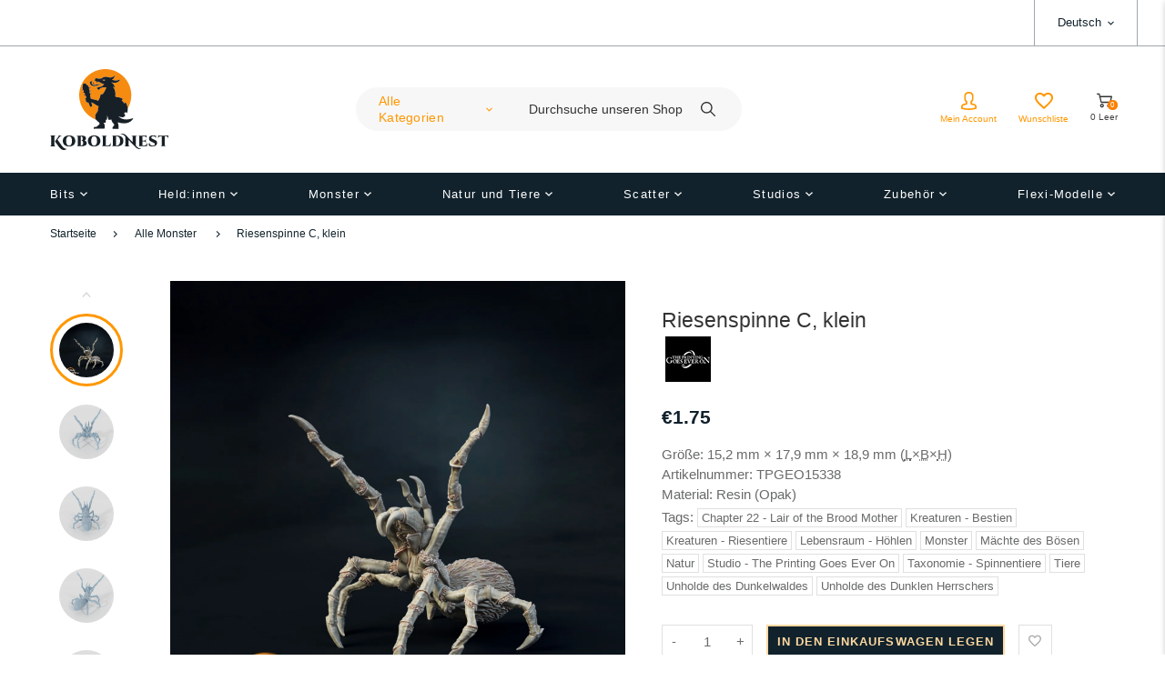

--- FILE ---
content_type: text/html; charset=utf-8
request_url: https://koboldnest.de/products/riesenspinne-c-klein
body_size: 51839
content:
<!doctype html>
<html lang="de" class="vnd-nsl-pp-horizontal-move vnd-qv-pp-horizontal-move vnd-zoom-pp-zoom-in">
<head>
  <meta charset="utf-8">
<meta http-equiv="X-UA-Compatible" content="IE=edge">
<meta name="viewport" content="width=device-width,initial-scale=1">
<meta name="theme-color" content="#ff9700">
<link rel="canonical" href="https://koboldnest.de/products/riesenspinne-c-klein">


<link rel="dns-prefetch" href="//shopify.com" crossorigin>
<link rel="dns-prefetch" href="//v.shopify.com" crossorigin>
<link rel="modulepreload" as="script" href="//koboldnest.de/cdn/shop/t/4/assets/jquery.min.js?v=96608320211769572641696516281">
<link rel="modulepreload" as="script" href="//koboldnest.de/cdn/shop/t/4/assets/theme.js?v=58130512527112876771708700580"><link rel="preload" as="script" href="//koboldnest.de/cdn/shop/t/4/assets/lazysizes.min.js?v=25934748914710874081696516282"><link rel="shortcut icon" href="//koboldnest.de/cdn/shop/files/meh_32x32.svg?v=1680037293" type="image/png"><title>Riesenspinne C, klein
&ndash; Koboldnest</title>
<meta name="description" content="Riesenspinne mit haarigem Körper und klauenbewehrten Beinen. Modell passt auf eine 25mm-Rundbase  ">

  <meta property="og:site_name" content="Koboldnest">
<meta property="og:url" content="https://koboldnest.de/products/riesenspinne-c-klein">
<meta property="og:title" content="Riesenspinne C, klein">
<meta property="og:type" content="product">
<meta property="og:description" content="Riesenspinne mit haarigem Körper und klauenbewehrten Beinen. Modell passt auf eine 25mm-Rundbase  "><meta property="og:price:amount" content="1.75">
<meta property="og:price:currency" content="EUR"><meta property="og:image" content="http://koboldnest.de/cdn/shop/files/large-spider-E_1200x1200.jpg?v=1736340582"><meta property="og:image" content="http://koboldnest.de/cdn/shop/files/small-spider-C_render_65pitch_0deg_1200x1200.png?v=1736340582"><meta property="og:image" content="http://koboldnest.de/cdn/shop/files/small-spider-C_render_65pitch_180deg_1200x1200.png?v=1736340582">
<meta property="og:image:secure_url" content="https://koboldnest.de/cdn/shop/files/large-spider-E_1200x1200.jpg?v=1736340582"><meta property="og:image:secure_url" content="https://koboldnest.de/cdn/shop/files/small-spider-C_render_65pitch_0deg_1200x1200.png?v=1736340582"><meta property="og:image:secure_url" content="https://koboldnest.de/cdn/shop/files/small-spider-C_render_65pitch_180deg_1200x1200.png?v=1736340582">
<meta name="twitter:card" content="summary_large_image">
<meta name="twitter:title" content="Riesenspinne C, klein">
<meta name="twitter:description" content="Riesenspinne mit haarigem Körper und klauenbewehrten Beinen. Modell passt auf eine 25mm-Rundbase  ">
  <style>:root {--progress-bar-color: #ff9700;--progress-bar-height: 4px;--layout: 1200px;--font-heading: CinzelDecorative, sans-serif;--font-body: Mazzard, sans-serif;--font-button: Mazzard, sans-serif;--font-menu: Mazzard, sans-serif;--font-extra: CinzelDecorative, sans-serif;--font-body-weight: 400;--font-body-style: normal;--font-button-style: normal;--font-size-header-menu: 14px;--font-weight-header-menu: 400;--font-space-header-menu: 0.1em;--font-transform-header-menu: none;--font-body-size: 15px;--font-button-size: 13px;--font-button-space: 0;--font-size-breadcrumb: 12px;--f-p-n: Arial, sans-serif;--f-p-n-s: 0;--f-p-p: var(--font-heading);--c-theme: #ff9700;--c-main-background: #fff;--c-body-text: #11222c;--c-block-title: #11222c;--c-breadcrumb: #11222c;--c-breadcrumb-bg: #ffffff;--c-breadcrumb-border: #ffffff;--h-breadcrumb-border: 0px;--c-btn-default: #ff9700;--c-default-h-t: #ffffff;--c-btn-transparent: #ffffff;--c-btn-transparent-h: #414e56;--c-btn-bg: #ff9700;--c-btn-t: #414e56;--c-btn-h-bg: #11222c;--c-btn-h-t: #ffffff;--c-btn-3-bg: #11222c;--c-btn-3-border: #11222c;--c-btn-3-t: #ffffff;--c-btn-3-h-bg: #ff9700;--c-btn-3-h-t: #414e56;--c-btn-text: #11222c;--btn-border-width: 2px;--c-cart-bg: #11222c;--c-cart-border: #ffd9a1;--c-cart: #ffd9a1;--c-product-name: #414e56;--c-product-type: #11222c;--c-current-price: #11222c;--c-sale-price: #11222c;--c-old-price: #707a80;--c-action-bg: #11222c;--c-action: #ffffff;--c-product-deal-border: rgba(0,0,0,0);--c-product-deal-bg: #ffffff;--c-product-deal-text: #11222c;--c-sale-label-bg: #ff9700;--c-sale-label-bd: #ff9700;--c-sale-label: #ffffff;--c-sold-label-bg: #cfd3d5;--c-sold-label-bd: #414e56;--c-sold-label: #414e56;--c-new-label-bg: #ff9700;--c-new-label-bd: #11222c;--c-new-label: #ffffff;--c-wslst-bg: #ff9700;--c-wslst-text: #ffffff;--c-footer-bg: #11222c;--c-footer-link-title: #ffffff;--c-footer-text: #cfd3d5;--c-footer-bottom-bg: #11222c;--c-footer-bottom-title: #cfd3d5;--c-footer-bottom-text: #cfd3d5;--space-btitle: 42px;--space-btitle-minus: -28px;--newsletter-btn-c: #333333;--c-lookbook-bg: #11222c;--c-lookbook-hover-bg: #ff9700;--c-lookbook-text: #ffffff;--c-page-title: #11222c;--c-page-desc: #707a80;--s-p-n: 2.3rem;--f-p-n: Arial, sans-serif;--f-p-d: $font-body;--c-review-star: #ff9700;}
</style>
  
<link href="//koboldnest.de/cdn/shop/t/4/assets/style.css?v=60147931241738754421705421625" rel="stylesheet" type="text/css" media="all" />
<link rel="stylesheet" href="//koboldnest.de/cdn/shop/t/4/assets/non-critical.css?v=156258019071366918921696516282" media="print" onload="this.media='all'"><link href="//koboldnest.de/cdn/shop/t/4/assets/product.css?v=84779013188538092721707060069" rel="stylesheet" type="text/css" media="all" />
<style>.header-menu-item a{font-weight: 500}.btn-text{font-weight:400}
@media all and (min-width:992px){.btn-text{font-size:1.4rem;}}
@media all and (min-width:1400px){.btn-text{font-size:1.6rem;}
.block-description{margin-bottom:6.6rem;}}
@media all and (min-width:1600px){.template-index .footer-main{padding-top:300px;}}
.footer-style7 .footer-bottom__text{font-size:1.4rem}</style>
  <script>window.performance && window.performance.mark && window.performance.mark('shopify.content_for_header.start');</script><meta id="shopify-digital-wallet" name="shopify-digital-wallet" content="/64592150795/digital_wallets/dialog">
<meta name="shopify-checkout-api-token" content="db3dc0d2aba4fa223d85f8f6ea23c51b">
<meta id="in-context-paypal-metadata" data-shop-id="64592150795" data-venmo-supported="false" data-environment="production" data-locale="de_DE" data-paypal-v4="true" data-currency="EUR">
<link rel="alternate" hreflang="x-default" href="https://koboldnest.de/products/riesenspinne-c-klein">
<link rel="alternate" hreflang="en" href="https://koboldnest.de/en/products/riesenspinne-c-klein">
<link rel="alternate" type="application/json+oembed" href="https://koboldnest.de/products/riesenspinne-c-klein.oembed">
<script async="async" src="/checkouts/internal/preloads.js?locale=de-DE"></script>
<link rel="preconnect" href="https://shop.app" crossorigin="anonymous">
<script async="async" src="https://shop.app/checkouts/internal/preloads.js?locale=de-DE&shop_id=64592150795" crossorigin="anonymous"></script>
<script id="apple-pay-shop-capabilities" type="application/json">{"shopId":64592150795,"countryCode":"DE","currencyCode":"EUR","merchantCapabilities":["supports3DS"],"merchantId":"gid:\/\/shopify\/Shop\/64592150795","merchantName":"Koboldnest","requiredBillingContactFields":["postalAddress","email"],"requiredShippingContactFields":["postalAddress","email"],"shippingType":"shipping","supportedNetworks":["visa","maestro","masterCard","amex"],"total":{"type":"pending","label":"Koboldnest","amount":"1.00"},"shopifyPaymentsEnabled":true,"supportsSubscriptions":true}</script>
<script id="shopify-features" type="application/json">{"accessToken":"db3dc0d2aba4fa223d85f8f6ea23c51b","betas":["rich-media-storefront-analytics"],"domain":"koboldnest.de","predictiveSearch":true,"shopId":64592150795,"locale":"de"}</script>
<script>var Shopify = Shopify || {};
Shopify.shop = "1fb2d3.myshopify.com";
Shopify.locale = "de";
Shopify.currency = {"active":"EUR","rate":"1.0"};
Shopify.country = "DE";
Shopify.theme = {"name":"Venedor 3.0","id":143654945035,"schema_name":"Venedor","schema_version":"3.0.0","theme_store_id":null,"role":"main"};
Shopify.theme.handle = "null";
Shopify.theme.style = {"id":null,"handle":null};
Shopify.cdnHost = "koboldnest.de/cdn";
Shopify.routes = Shopify.routes || {};
Shopify.routes.root = "/";</script>
<script type="module">!function(o){(o.Shopify=o.Shopify||{}).modules=!0}(window);</script>
<script>!function(o){function n(){var o=[];function n(){o.push(Array.prototype.slice.apply(arguments))}return n.q=o,n}var t=o.Shopify=o.Shopify||{};t.loadFeatures=n(),t.autoloadFeatures=n()}(window);</script>
<script>
  window.ShopifyPay = window.ShopifyPay || {};
  window.ShopifyPay.apiHost = "shop.app\/pay";
  window.ShopifyPay.redirectState = null;
</script>
<script id="shop-js-analytics" type="application/json">{"pageType":"product"}</script>
<script defer="defer" async type="module" src="//koboldnest.de/cdn/shopifycloud/shop-js/modules/v2/client.init-shop-cart-sync_HSihDKpj.de.esm.js"></script>
<script defer="defer" async type="module" src="//koboldnest.de/cdn/shopifycloud/shop-js/modules/v2/chunk.common_BOlzL_VO.esm.js"></script>
<script type="module">
  await import("//koboldnest.de/cdn/shopifycloud/shop-js/modules/v2/client.init-shop-cart-sync_HSihDKpj.de.esm.js");
await import("//koboldnest.de/cdn/shopifycloud/shop-js/modules/v2/chunk.common_BOlzL_VO.esm.js");

  window.Shopify.SignInWithShop?.initShopCartSync?.({"fedCMEnabled":true,"windoidEnabled":true});

</script>
<script>
  window.Shopify = window.Shopify || {};
  if (!window.Shopify.featureAssets) window.Shopify.featureAssets = {};
  window.Shopify.featureAssets['shop-js'] = {"shop-cart-sync":["modules/v2/client.shop-cart-sync_yX7nLh97.de.esm.js","modules/v2/chunk.common_BOlzL_VO.esm.js"],"init-fed-cm":["modules/v2/client.init-fed-cm_BLqbR0oL.de.esm.js","modules/v2/chunk.common_BOlzL_VO.esm.js"],"shop-button":["modules/v2/client.shop-button_BZxyvfYM.de.esm.js","modules/v2/chunk.common_BOlzL_VO.esm.js"],"init-windoid":["modules/v2/client.init-windoid_ByGGa0EM.de.esm.js","modules/v2/chunk.common_BOlzL_VO.esm.js"],"init-shop-cart-sync":["modules/v2/client.init-shop-cart-sync_HSihDKpj.de.esm.js","modules/v2/chunk.common_BOlzL_VO.esm.js"],"shop-cash-offers":["modules/v2/client.shop-cash-offers_BEa54ttR.de.esm.js","modules/v2/chunk.common_BOlzL_VO.esm.js","modules/v2/chunk.modal_CNeA0AkW.esm.js"],"init-shop-email-lookup-coordinator":["modules/v2/client.init-shop-email-lookup-coordinator_Bp2rekL4.de.esm.js","modules/v2/chunk.common_BOlzL_VO.esm.js"],"shop-toast-manager":["modules/v2/client.shop-toast-manager_DtNTAlaA.de.esm.js","modules/v2/chunk.common_BOlzL_VO.esm.js"],"avatar":["modules/v2/client.avatar_BTnouDA3.de.esm.js"],"pay-button":["modules/v2/client.pay-button_GdCBL3E9.de.esm.js","modules/v2/chunk.common_BOlzL_VO.esm.js"],"init-customer-accounts-sign-up":["modules/v2/client.init-customer-accounts-sign-up_B1FfWqwS.de.esm.js","modules/v2/client.shop-login-button_7caV3ncO.de.esm.js","modules/v2/chunk.common_BOlzL_VO.esm.js","modules/v2/chunk.modal_CNeA0AkW.esm.js"],"shop-login-button":["modules/v2/client.shop-login-button_7caV3ncO.de.esm.js","modules/v2/chunk.common_BOlzL_VO.esm.js","modules/v2/chunk.modal_CNeA0AkW.esm.js"],"init-shop-for-new-customer-accounts":["modules/v2/client.init-shop-for-new-customer-accounts_CMF7e2F8.de.esm.js","modules/v2/client.shop-login-button_7caV3ncO.de.esm.js","modules/v2/chunk.common_BOlzL_VO.esm.js","modules/v2/chunk.modal_CNeA0AkW.esm.js"],"init-customer-accounts":["modules/v2/client.init-customer-accounts_DUmwQYJ_.de.esm.js","modules/v2/client.shop-login-button_7caV3ncO.de.esm.js","modules/v2/chunk.common_BOlzL_VO.esm.js","modules/v2/chunk.modal_CNeA0AkW.esm.js"],"shop-follow-button":["modules/v2/client.shop-follow-button_6kmuC00a.de.esm.js","modules/v2/chunk.common_BOlzL_VO.esm.js","modules/v2/chunk.modal_CNeA0AkW.esm.js"],"checkout-modal":["modules/v2/client.checkout-modal_BxqX8BsE.de.esm.js","modules/v2/chunk.common_BOlzL_VO.esm.js","modules/v2/chunk.modal_CNeA0AkW.esm.js"],"lead-capture":["modules/v2/client.lead-capture_Btt8b-LP.de.esm.js","modules/v2/chunk.common_BOlzL_VO.esm.js","modules/v2/chunk.modal_CNeA0AkW.esm.js"],"shop-login":["modules/v2/client.shop-login_C-tnpbU7.de.esm.js","modules/v2/chunk.common_BOlzL_VO.esm.js","modules/v2/chunk.modal_CNeA0AkW.esm.js"],"payment-terms":["modules/v2/client.payment-terms_DYZBjc2X.de.esm.js","modules/v2/chunk.common_BOlzL_VO.esm.js","modules/v2/chunk.modal_CNeA0AkW.esm.js"]};
</script>
<script id="__st">var __st={"a":64592150795,"offset":3600,"reqid":"5a2340d7-cd22-47ba-9e05-79cceb1419a5-1763580412","pageurl":"koboldnest.de\/products\/riesenspinne-c-klein","u":"bfd5a6423895","p":"product","rtyp":"product","rid":8427785683211};</script>
<script>window.ShopifyPaypalV4VisibilityTracking = true;</script>
<script id="captcha-bootstrap">!function(){'use strict';const t='contact',e='account',n='new_comment',o=[[t,t],['blogs',n],['comments',n],[t,'customer']],c=[[e,'customer_login'],[e,'guest_login'],[e,'recover_customer_password'],[e,'create_customer']],r=t=>t.map((([t,e])=>`form[action*='/${t}']:not([data-nocaptcha='true']) input[name='form_type'][value='${e}']`)).join(','),a=t=>()=>t?[...document.querySelectorAll(t)].map((t=>t.form)):[];function s(){const t=[...o],e=r(t);return a(e)}const i='password',u='form_key',d=['recaptcha-v3-token','g-recaptcha-response','h-captcha-response',i],f=()=>{try{return window.sessionStorage}catch{return}},m='__shopify_v',_=t=>t.elements[u];function p(t,e,n=!1){try{const o=window.sessionStorage,c=JSON.parse(o.getItem(e)),{data:r}=function(t){const{data:e,action:n}=t;return t[m]||n?{data:e,action:n}:{data:t,action:n}}(c);for(const[e,n]of Object.entries(r))t.elements[e]&&(t.elements[e].value=n);n&&o.removeItem(e)}catch(o){console.error('form repopulation failed',{error:o})}}const l='form_type',E='cptcha';function T(t){t.dataset[E]=!0}const w=window,h=w.document,L='Shopify',v='ce_forms',y='captcha';let A=!1;((t,e)=>{const n=(g='f06e6c50-85a8-45c8-87d0-21a2b65856fe',I='https://cdn.shopify.com/shopifycloud/storefront-forms-hcaptcha/ce_storefront_forms_captcha_hcaptcha.v1.5.2.iife.js',D={infoText:'Durch hCaptcha geschützt',privacyText:'Datenschutz',termsText:'Allgemeine Geschäftsbedingungen'},(t,e,n)=>{const o=w[L][v],c=o.bindForm;if(c)return c(t,g,e,D).then(n);var r;o.q.push([[t,g,e,D],n]),r=I,A||(h.body.append(Object.assign(h.createElement('script'),{id:'captcha-provider',async:!0,src:r})),A=!0)});var g,I,D;w[L]=w[L]||{},w[L][v]=w[L][v]||{},w[L][v].q=[],w[L][y]=w[L][y]||{},w[L][y].protect=function(t,e){n(t,void 0,e),T(t)},Object.freeze(w[L][y]),function(t,e,n,w,h,L){const[v,y,A,g]=function(t,e,n){const i=e?o:[],u=t?c:[],d=[...i,...u],f=r(d),m=r(i),_=r(d.filter((([t,e])=>n.includes(e))));return[a(f),a(m),a(_),s()]}(w,h,L),I=t=>{const e=t.target;return e instanceof HTMLFormElement?e:e&&e.form},D=t=>v().includes(t);t.addEventListener('submit',(t=>{const e=I(t);if(!e)return;const n=D(e)&&!e.dataset.hcaptchaBound&&!e.dataset.recaptchaBound,o=_(e),c=g().includes(e)&&(!o||!o.value);(n||c)&&t.preventDefault(),c&&!n&&(function(t){try{if(!f())return;!function(t){const e=f();if(!e)return;const n=_(t);if(!n)return;const o=n.value;o&&e.removeItem(o)}(t);const e=Array.from(Array(32),(()=>Math.random().toString(36)[2])).join('');!function(t,e){_(t)||t.append(Object.assign(document.createElement('input'),{type:'hidden',name:u})),t.elements[u].value=e}(t,e),function(t,e){const n=f();if(!n)return;const o=[...t.querySelectorAll(`input[type='${i}']`)].map((({name:t})=>t)),c=[...d,...o],r={};for(const[a,s]of new FormData(t).entries())c.includes(a)||(r[a]=s);n.setItem(e,JSON.stringify({[m]:1,action:t.action,data:r}))}(t,e)}catch(e){console.error('failed to persist form',e)}}(e),e.submit())}));const S=(t,e)=>{t&&!t.dataset[E]&&(n(t,e.some((e=>e===t))),T(t))};for(const o of['focusin','change'])t.addEventListener(o,(t=>{const e=I(t);D(e)&&S(e,y())}));const B=e.get('form_key'),M=e.get(l),P=B&&M;t.addEventListener('DOMContentLoaded',(()=>{const t=y();if(P)for(const e of t)e.elements[l].value===M&&p(e,B);[...new Set([...A(),...v().filter((t=>'true'===t.dataset.shopifyCaptcha))])].forEach((e=>S(e,t)))}))}(h,new URLSearchParams(w.location.search),n,t,e,['guest_login'])})(!0,!0)}();</script>
<script integrity="sha256-52AcMU7V7pcBOXWImdc/TAGTFKeNjmkeM1Pvks/DTgc=" data-source-attribution="shopify.loadfeatures" defer="defer" src="//koboldnest.de/cdn/shopifycloud/storefront/assets/storefront/load_feature-81c60534.js" crossorigin="anonymous"></script>
<script crossorigin="anonymous" defer="defer" src="//koboldnest.de/cdn/shopifycloud/storefront/assets/shopify_pay/storefront-65b4c6d7.js?v=20250812"></script>
<script data-source-attribution="shopify.dynamic_checkout.dynamic.init">var Shopify=Shopify||{};Shopify.PaymentButton=Shopify.PaymentButton||{isStorefrontPortableWallets:!0,init:function(){window.Shopify.PaymentButton.init=function(){};var t=document.createElement("script");t.src="https://koboldnest.de/cdn/shopifycloud/portable-wallets/latest/portable-wallets.de.js",t.type="module",document.head.appendChild(t)}};
</script>
<script data-source-attribution="shopify.dynamic_checkout.buyer_consent">
  function portableWalletsHideBuyerConsent(e){var t=document.getElementById("shopify-buyer-consent"),n=document.getElementById("shopify-subscription-policy-button");t&&n&&(t.classList.add("hidden"),t.setAttribute("aria-hidden","true"),n.removeEventListener("click",e))}function portableWalletsShowBuyerConsent(e){var t=document.getElementById("shopify-buyer-consent"),n=document.getElementById("shopify-subscription-policy-button");t&&n&&(t.classList.remove("hidden"),t.removeAttribute("aria-hidden"),n.addEventListener("click",e))}window.Shopify?.PaymentButton&&(window.Shopify.PaymentButton.hideBuyerConsent=portableWalletsHideBuyerConsent,window.Shopify.PaymentButton.showBuyerConsent=portableWalletsShowBuyerConsent);
</script>
<script data-source-attribution="shopify.dynamic_checkout.cart.bootstrap">document.addEventListener("DOMContentLoaded",(function(){function t(){return document.querySelector("shopify-accelerated-checkout-cart, shopify-accelerated-checkout")}if(t())Shopify.PaymentButton.init();else{new MutationObserver((function(e,n){t()&&(Shopify.PaymentButton.init(),n.disconnect())})).observe(document.body,{childList:!0,subtree:!0})}}));
</script>
<script id='scb4127' type='text/javascript' async='' src='https://koboldnest.de/cdn/shopifycloud/privacy-banner/storefront-banner.js'></script><link id="shopify-accelerated-checkout-styles" rel="stylesheet" media="screen" href="https://koboldnest.de/cdn/shopifycloud/portable-wallets/latest/accelerated-checkout-backwards-compat.css" crossorigin="anonymous">
<style id="shopify-accelerated-checkout-cart">
        #shopify-buyer-consent {
  margin-top: 1em;
  display: inline-block;
  width: 100%;
}

#shopify-buyer-consent.hidden {
  display: none;
}

#shopify-subscription-policy-button {
  background: none;
  border: none;
  padding: 0;
  text-decoration: underline;
  font-size: inherit;
  cursor: pointer;
}

#shopify-subscription-policy-button::before {
  box-shadow: none;
}

      </style>

<script>window.performance && window.performance.mark && window.performance.mark('shopify.content_for_header.end');</script>
<link href="https://monorail-edge.shopifysvc.com" rel="dns-prefetch">
<script>(function(){if ("sendBeacon" in navigator && "performance" in window) {try {var session_token_from_headers = performance.getEntriesByType('navigation')[0].serverTiming.find(x => x.name == '_s').description;} catch {var session_token_from_headers = undefined;}var session_cookie_matches = document.cookie.match(/_shopify_s=([^;]*)/);var session_token_from_cookie = session_cookie_matches && session_cookie_matches.length === 2 ? session_cookie_matches[1] : "";var session_token = session_token_from_headers || session_token_from_cookie || "";function handle_abandonment_event(e) {var entries = performance.getEntries().filter(function(entry) {return /monorail-edge.shopifysvc.com/.test(entry.name);});if (!window.abandonment_tracked && entries.length === 0) {window.abandonment_tracked = true;var currentMs = Date.now();var navigation_start = performance.timing.navigationStart;var payload = {shop_id: 64592150795,url: window.location.href,navigation_start,duration: currentMs - navigation_start,session_token,page_type: "product"};window.navigator.sendBeacon("https://monorail-edge.shopifysvc.com/v1/produce", JSON.stringify({schema_id: "online_store_buyer_site_abandonment/1.1",payload: payload,metadata: {event_created_at_ms: currentMs,event_sent_at_ms: currentMs}}));}}window.addEventListener('pagehide', handle_abandonment_event);}}());</script>
<script id="web-pixels-manager-setup">(function e(e,d,r,n,o){if(void 0===o&&(o={}),!Boolean(null===(a=null===(i=window.Shopify)||void 0===i?void 0:i.analytics)||void 0===a?void 0:a.replayQueue)){var i,a;window.Shopify=window.Shopify||{};var t=window.Shopify;t.analytics=t.analytics||{};var s=t.analytics;s.replayQueue=[],s.publish=function(e,d,r){return s.replayQueue.push([e,d,r]),!0};try{self.performance.mark("wpm:start")}catch(e){}var l=function(){var e={modern:/Edge?\/(1{2}[4-9]|1[2-9]\d|[2-9]\d{2}|\d{4,})\.\d+(\.\d+|)|Firefox\/(1{2}[4-9]|1[2-9]\d|[2-9]\d{2}|\d{4,})\.\d+(\.\d+|)|Chrom(ium|e)\/(9{2}|\d{3,})\.\d+(\.\d+|)|(Maci|X1{2}).+ Version\/(15\.\d+|(1[6-9]|[2-9]\d|\d{3,})\.\d+)([,.]\d+|)( \(\w+\)|)( Mobile\/\w+|) Safari\/|Chrome.+OPR\/(9{2}|\d{3,})\.\d+\.\d+|(CPU[ +]OS|iPhone[ +]OS|CPU[ +]iPhone|CPU IPhone OS|CPU iPad OS)[ +]+(15[._]\d+|(1[6-9]|[2-9]\d|\d{3,})[._]\d+)([._]\d+|)|Android:?[ /-](13[3-9]|1[4-9]\d|[2-9]\d{2}|\d{4,})(\.\d+|)(\.\d+|)|Android.+Firefox\/(13[5-9]|1[4-9]\d|[2-9]\d{2}|\d{4,})\.\d+(\.\d+|)|Android.+Chrom(ium|e)\/(13[3-9]|1[4-9]\d|[2-9]\d{2}|\d{4,})\.\d+(\.\d+|)|SamsungBrowser\/([2-9]\d|\d{3,})\.\d+/,legacy:/Edge?\/(1[6-9]|[2-9]\d|\d{3,})\.\d+(\.\d+|)|Firefox\/(5[4-9]|[6-9]\d|\d{3,})\.\d+(\.\d+|)|Chrom(ium|e)\/(5[1-9]|[6-9]\d|\d{3,})\.\d+(\.\d+|)([\d.]+$|.*Safari\/(?![\d.]+ Edge\/[\d.]+$))|(Maci|X1{2}).+ Version\/(10\.\d+|(1[1-9]|[2-9]\d|\d{3,})\.\d+)([,.]\d+|)( \(\w+\)|)( Mobile\/\w+|) Safari\/|Chrome.+OPR\/(3[89]|[4-9]\d|\d{3,})\.\d+\.\d+|(CPU[ +]OS|iPhone[ +]OS|CPU[ +]iPhone|CPU IPhone OS|CPU iPad OS)[ +]+(10[._]\d+|(1[1-9]|[2-9]\d|\d{3,})[._]\d+)([._]\d+|)|Android:?[ /-](13[3-9]|1[4-9]\d|[2-9]\d{2}|\d{4,})(\.\d+|)(\.\d+|)|Mobile Safari.+OPR\/([89]\d|\d{3,})\.\d+\.\d+|Android.+Firefox\/(13[5-9]|1[4-9]\d|[2-9]\d{2}|\d{4,})\.\d+(\.\d+|)|Android.+Chrom(ium|e)\/(13[3-9]|1[4-9]\d|[2-9]\d{2}|\d{4,})\.\d+(\.\d+|)|Android.+(UC? ?Browser|UCWEB|U3)[ /]?(15\.([5-9]|\d{2,})|(1[6-9]|[2-9]\d|\d{3,})\.\d+)\.\d+|SamsungBrowser\/(5\.\d+|([6-9]|\d{2,})\.\d+)|Android.+MQ{2}Browser\/(14(\.(9|\d{2,})|)|(1[5-9]|[2-9]\d|\d{3,})(\.\d+|))(\.\d+|)|K[Aa][Ii]OS\/(3\.\d+|([4-9]|\d{2,})\.\d+)(\.\d+|)/},d=e.modern,r=e.legacy,n=navigator.userAgent;return n.match(d)?"modern":n.match(r)?"legacy":"unknown"}(),u="modern"===l?"modern":"legacy",c=(null!=n?n:{modern:"",legacy:""})[u],f=function(e){return[e.baseUrl,"/wpm","/b",e.hashVersion,"modern"===e.buildTarget?"m":"l",".js"].join("")}({baseUrl:d,hashVersion:r,buildTarget:u}),m=function(e){var d=e.version,r=e.bundleTarget,n=e.surface,o=e.pageUrl,i=e.monorailEndpoint;return{emit:function(e){var a=e.status,t=e.errorMsg,s=(new Date).getTime(),l=JSON.stringify({metadata:{event_sent_at_ms:s},events:[{schema_id:"web_pixels_manager_load/3.1",payload:{version:d,bundle_target:r,page_url:o,status:a,surface:n,error_msg:t},metadata:{event_created_at_ms:s}}]});if(!i)return console&&console.warn&&console.warn("[Web Pixels Manager] No Monorail endpoint provided, skipping logging."),!1;try{return self.navigator.sendBeacon.bind(self.navigator)(i,l)}catch(e){}var u=new XMLHttpRequest;try{return u.open("POST",i,!0),u.setRequestHeader("Content-Type","text/plain"),u.send(l),!0}catch(e){return console&&console.warn&&console.warn("[Web Pixels Manager] Got an unhandled error while logging to Monorail."),!1}}}}({version:r,bundleTarget:l,surface:e.surface,pageUrl:self.location.href,monorailEndpoint:e.monorailEndpoint});try{o.browserTarget=l,function(e){var d=e.src,r=e.async,n=void 0===r||r,o=e.onload,i=e.onerror,a=e.sri,t=e.scriptDataAttributes,s=void 0===t?{}:t,l=document.createElement("script"),u=document.querySelector("head"),c=document.querySelector("body");if(l.async=n,l.src=d,a&&(l.integrity=a,l.crossOrigin="anonymous"),s)for(var f in s)if(Object.prototype.hasOwnProperty.call(s,f))try{l.dataset[f]=s[f]}catch(e){}if(o&&l.addEventListener("load",o),i&&l.addEventListener("error",i),u)u.appendChild(l);else{if(!c)throw new Error("Did not find a head or body element to append the script");c.appendChild(l)}}({src:f,async:!0,onload:function(){if(!function(){var e,d;return Boolean(null===(d=null===(e=window.Shopify)||void 0===e?void 0:e.analytics)||void 0===d?void 0:d.initialized)}()){var d=window.webPixelsManager.init(e)||void 0;if(d){var r=window.Shopify.analytics;r.replayQueue.forEach((function(e){var r=e[0],n=e[1],o=e[2];d.publishCustomEvent(r,n,o)})),r.replayQueue=[],r.publish=d.publishCustomEvent,r.visitor=d.visitor,r.initialized=!0}}},onerror:function(){return m.emit({status:"failed",errorMsg:"".concat(f," has failed to load")})},sri:function(e){var d=/^sha384-[A-Za-z0-9+/=]+$/;return"string"==typeof e&&d.test(e)}(c)?c:"",scriptDataAttributes:o}),m.emit({status:"loading"})}catch(e){m.emit({status:"failed",errorMsg:(null==e?void 0:e.message)||"Unknown error"})}}})({shopId: 64592150795,storefrontBaseUrl: "https://koboldnest.de",extensionsBaseUrl: "https://extensions.shopifycdn.com/cdn/shopifycloud/web-pixels-manager",monorailEndpoint: "https://monorail-edge.shopifysvc.com/unstable/produce_batch",surface: "storefront-renderer",enabledBetaFlags: ["2dca8a86"],webPixelsConfigList: [{"id":"shopify-app-pixel","configuration":"{}","eventPayloadVersion":"v1","runtimeContext":"STRICT","scriptVersion":"0450","apiClientId":"shopify-pixel","type":"APP","privacyPurposes":["ANALYTICS","MARKETING"]},{"id":"shopify-custom-pixel","eventPayloadVersion":"v1","runtimeContext":"LAX","scriptVersion":"0450","apiClientId":"shopify-pixel","type":"CUSTOM","privacyPurposes":["ANALYTICS","MARKETING"]}],isMerchantRequest: false,initData: {"shop":{"name":"Koboldnest","paymentSettings":{"currencyCode":"EUR"},"myshopifyDomain":"1fb2d3.myshopify.com","countryCode":"DE","storefrontUrl":"https:\/\/koboldnest.de"},"customer":null,"cart":null,"checkout":null,"productVariants":[{"price":{"amount":1.75,"currencyCode":"EUR"},"product":{"title":"Riesenspinne C, klein","vendor":"Koboldnest","id":"8427785683211","untranslatedTitle":"Riesenspinne C, klein","url":"\/products\/riesenspinne-c-klein","type":""},"id":"44872306884875","image":{"src":"\/\/koboldnest.de\/cdn\/shop\/files\/large-spider-E.jpg?v=1736340582"},"sku":"TPGEO15338","title":"Default Title","untranslatedTitle":"Default Title"}],"purchasingCompany":null},},"https://koboldnest.de/cdn","ae1676cfwd2530674p4253c800m34e853cb",{"modern":"","legacy":""},{"shopId":"64592150795","storefrontBaseUrl":"https:\/\/koboldnest.de","extensionBaseUrl":"https:\/\/extensions.shopifycdn.com\/cdn\/shopifycloud\/web-pixels-manager","surface":"storefront-renderer","enabledBetaFlags":"[\"2dca8a86\"]","isMerchantRequest":"false","hashVersion":"ae1676cfwd2530674p4253c800m34e853cb","publish":"custom","events":"[[\"page_viewed\",{}],[\"product_viewed\",{\"productVariant\":{\"price\":{\"amount\":1.75,\"currencyCode\":\"EUR\"},\"product\":{\"title\":\"Riesenspinne C, klein\",\"vendor\":\"Koboldnest\",\"id\":\"8427785683211\",\"untranslatedTitle\":\"Riesenspinne C, klein\",\"url\":\"\/products\/riesenspinne-c-klein\",\"type\":\"\"},\"id\":\"44872306884875\",\"image\":{\"src\":\"\/\/koboldnest.de\/cdn\/shop\/files\/large-spider-E.jpg?v=1736340582\"},\"sku\":\"TPGEO15338\",\"title\":\"Default Title\",\"untranslatedTitle\":\"Default Title\"}}]]"});</script><script>
  window.ShopifyAnalytics = window.ShopifyAnalytics || {};
  window.ShopifyAnalytics.meta = window.ShopifyAnalytics.meta || {};
  window.ShopifyAnalytics.meta.currency = 'EUR';
  var meta = {"product":{"id":8427785683211,"gid":"gid:\/\/shopify\/Product\/8427785683211","vendor":"Koboldnest","type":"","variants":[{"id":44872306884875,"price":175,"name":"Riesenspinne C, klein","public_title":null,"sku":"TPGEO15338"}],"remote":false},"page":{"pageType":"product","resourceType":"product","resourceId":8427785683211}};
  for (var attr in meta) {
    window.ShopifyAnalytics.meta[attr] = meta[attr];
  }
</script>
<script class="analytics">
  (function () {
    var customDocumentWrite = function(content) {
      var jquery = null;

      if (window.jQuery) {
        jquery = window.jQuery;
      } else if (window.Checkout && window.Checkout.$) {
        jquery = window.Checkout.$;
      }

      if (jquery) {
        jquery('body').append(content);
      }
    };

    var hasLoggedConversion = function(token) {
      if (token) {
        return document.cookie.indexOf('loggedConversion=' + token) !== -1;
      }
      return false;
    }

    var setCookieIfConversion = function(token) {
      if (token) {
        var twoMonthsFromNow = new Date(Date.now());
        twoMonthsFromNow.setMonth(twoMonthsFromNow.getMonth() + 2);

        document.cookie = 'loggedConversion=' + token + '; expires=' + twoMonthsFromNow;
      }
    }

    var trekkie = window.ShopifyAnalytics.lib = window.trekkie = window.trekkie || [];
    if (trekkie.integrations) {
      return;
    }
    trekkie.methods = [
      'identify',
      'page',
      'ready',
      'track',
      'trackForm',
      'trackLink'
    ];
    trekkie.factory = function(method) {
      return function() {
        var args = Array.prototype.slice.call(arguments);
        args.unshift(method);
        trekkie.push(args);
        return trekkie;
      };
    };
    for (var i = 0; i < trekkie.methods.length; i++) {
      var key = trekkie.methods[i];
      trekkie[key] = trekkie.factory(key);
    }
    trekkie.load = function(config) {
      trekkie.config = config || {};
      trekkie.config.initialDocumentCookie = document.cookie;
      var first = document.getElementsByTagName('script')[0];
      var script = document.createElement('script');
      script.type = 'text/javascript';
      script.onerror = function(e) {
        var scriptFallback = document.createElement('script');
        scriptFallback.type = 'text/javascript';
        scriptFallback.onerror = function(error) {
                var Monorail = {
      produce: function produce(monorailDomain, schemaId, payload) {
        var currentMs = new Date().getTime();
        var event = {
          schema_id: schemaId,
          payload: payload,
          metadata: {
            event_created_at_ms: currentMs,
            event_sent_at_ms: currentMs
          }
        };
        return Monorail.sendRequest("https://" + monorailDomain + "/v1/produce", JSON.stringify(event));
      },
      sendRequest: function sendRequest(endpointUrl, payload) {
        // Try the sendBeacon API
        if (window && window.navigator && typeof window.navigator.sendBeacon === 'function' && typeof window.Blob === 'function' && !Monorail.isIos12()) {
          var blobData = new window.Blob([payload], {
            type: 'text/plain'
          });

          if (window.navigator.sendBeacon(endpointUrl, blobData)) {
            return true;
          } // sendBeacon was not successful

        } // XHR beacon

        var xhr = new XMLHttpRequest();

        try {
          xhr.open('POST', endpointUrl);
          xhr.setRequestHeader('Content-Type', 'text/plain');
          xhr.send(payload);
        } catch (e) {
          console.log(e);
        }

        return false;
      },
      isIos12: function isIos12() {
        return window.navigator.userAgent.lastIndexOf('iPhone; CPU iPhone OS 12_') !== -1 || window.navigator.userAgent.lastIndexOf('iPad; CPU OS 12_') !== -1;
      }
    };
    Monorail.produce('monorail-edge.shopifysvc.com',
      'trekkie_storefront_load_errors/1.1',
      {shop_id: 64592150795,
      theme_id: 143654945035,
      app_name: "storefront",
      context_url: window.location.href,
      source_url: "//koboldnest.de/cdn/s/trekkie.storefront.308893168db1679b4a9f8a086857af995740364f.min.js"});

        };
        scriptFallback.async = true;
        scriptFallback.src = '//koboldnest.de/cdn/s/trekkie.storefront.308893168db1679b4a9f8a086857af995740364f.min.js';
        first.parentNode.insertBefore(scriptFallback, first);
      };
      script.async = true;
      script.src = '//koboldnest.de/cdn/s/trekkie.storefront.308893168db1679b4a9f8a086857af995740364f.min.js';
      first.parentNode.insertBefore(script, first);
    };
    trekkie.load(
      {"Trekkie":{"appName":"storefront","development":false,"defaultAttributes":{"shopId":64592150795,"isMerchantRequest":null,"themeId":143654945035,"themeCityHash":"7854226311505985788","contentLanguage":"de","currency":"EUR","eventMetadataId":"28381fb8-750c-43d0-8780-9428169cb415"},"isServerSideCookieWritingEnabled":true,"monorailRegion":"shop_domain","enabledBetaFlags":["f0df213a"]},"Session Attribution":{},"S2S":{"facebookCapiEnabled":false,"source":"trekkie-storefront-renderer","apiClientId":580111}}
    );

    var loaded = false;
    trekkie.ready(function() {
      if (loaded) return;
      loaded = true;

      window.ShopifyAnalytics.lib = window.trekkie;

      var originalDocumentWrite = document.write;
      document.write = customDocumentWrite;
      try { window.ShopifyAnalytics.merchantGoogleAnalytics.call(this); } catch(error) {};
      document.write = originalDocumentWrite;

      window.ShopifyAnalytics.lib.page(null,{"pageType":"product","resourceType":"product","resourceId":8427785683211,"shopifyEmitted":true});

      var match = window.location.pathname.match(/checkouts\/(.+)\/(thank_you|post_purchase)/)
      var token = match? match[1]: undefined;
      if (!hasLoggedConversion(token)) {
        setCookieIfConversion(token);
        window.ShopifyAnalytics.lib.track("Viewed Product",{"currency":"EUR","variantId":44872306884875,"productId":8427785683211,"productGid":"gid:\/\/shopify\/Product\/8427785683211","name":"Riesenspinne C, klein","price":"1.75","sku":"TPGEO15338","brand":"Koboldnest","variant":null,"category":"","nonInteraction":true,"remote":false},undefined,undefined,{"shopifyEmitted":true});
      window.ShopifyAnalytics.lib.track("monorail:\/\/trekkie_storefront_viewed_product\/1.1",{"currency":"EUR","variantId":44872306884875,"productId":8427785683211,"productGid":"gid:\/\/shopify\/Product\/8427785683211","name":"Riesenspinne C, klein","price":"1.75","sku":"TPGEO15338","brand":"Koboldnest","variant":null,"category":"","nonInteraction":true,"remote":false,"referer":"https:\/\/koboldnest.de\/products\/riesenspinne-c-klein"});
      }
    });


        var eventsListenerScript = document.createElement('script');
        eventsListenerScript.async = true;
        eventsListenerScript.src = "//koboldnest.de/cdn/shopifycloud/storefront/assets/shop_events_listener-3da45d37.js";
        document.getElementsByTagName('head')[0].appendChild(eventsListenerScript);

})();</script>
<script
  defer
  src="https://koboldnest.de/cdn/shopifycloud/perf-kit/shopify-perf-kit-2.1.2.min.js"
  data-application="storefront-renderer"
  data-shop-id="64592150795"
  data-render-region="gcp-us-east1"
  data-page-type="product"
  data-theme-instance-id="143654945035"
  data-theme-name="Venedor"
  data-theme-version="3.0.0"
  data-monorail-region="shop_domain"
  data-resource-timing-sampling-rate="10"
  data-shs="true"
  data-shs-beacon="true"
  data-shs-export-with-fetch="true"
  data-shs-logs-sample-rate="1"
></script>
</head>
<body id="riesenspinne-c-klein"
  class="template-product block-title__advanced product-actions-center quick-actions-circle vnd-sls-dots-diff-2 vnd-cd__text-center vnd-image-loading-three-dots product-card__label-style2 mobile-nav_to_product"><div id="shopify-section-text-with-icon" class="shopify-section"><div class="text-icon full-width-container container flex align-center flex-wrap"></div><!-- .text-icon -->
<style>
#shopify-section-text-with-icon{
  margin:;
  background-color:#ff9700
}
#shopify-section-text-with-icon svg{
  width:18px;
  fill:#f2f7e9
}
#shopify-section-text-with-icon .text-icon__block:after{
  border-color:#95be4f
}
#shopify-section-text-with-icon .text-icon__block{
  font-size:12px
}
@media all and (max-width: 767px) {
  #shopify-section-text-with-icon .text-icon__block{
    padding:7px 0
  }
}
@media all and (min-width: 768px) {
  #shopify-section-text-with-icon .text-icon__block{
    padding:7px 0 7px 0
  }
}
</style>

</div><div id="shopify-section-top-bar" class="shopify-section"><div class="vs-topbar pharmacy" style="background-color:#ffffff;color: #11222c"><div class="container flex align-center hide-on-mobile">
      <div class="topbar-left">
</div>

      <div class="topbar-right ml-auto flex align-center relative">
        
<div class="topbar-item dropdown-items language-wrapper"><localization-form class="localization-form block">
      <span class="flex align-center">Deutsch<svg width="10px" height="7px" viewBox="0 0 7 4" class="icon-dir-down"><path d="M.82 0L3.5 2.481 6.18 0 7 .76 3.5 4 0 .76z" fill-rule="evenodd"></path></svg></span>

      <ul class="dropdown-items__picker">
        
          <li class="dropdown-item" data-value="de">
            Deutsch
          </li>
          <li class="dropdown-item" data-value="en">
            Englisch
          </li></ul>

      <div class="ds-none">
        <form method="post" action="/localization" id="vndLanguageForm" accept-charset="UTF-8" class="ds-none" enctype="multipart/form-data"><input type="hidden" name="form_type" value="localization" /><input type="hidden" name="utf8" value="✓" /><input type="hidden" name="_method" value="put" /><input type="hidden" name="return_to" value="/products/riesenspinne-c-klein" />
          <input type="hidden" name="locale_code" value="de">
        </form>
      </div>
    </localization-form></div><!-- .topbar-item -->
      </div><!-- .topbar-right -->
    </div><!-- .container.flex.align-center --></div><!-- .vs-topbar --><style>.vs-topbar{border-bottom:1px solid #A0A7AB}@media all and (min-width: 568px){.vs-topbar .topbar-item{border-right:1px solid #A0A7AB}.vs-topbar .topbar-item:first-child{border-left:1px solid #A0A7AB}}@media all and (max-width: 767px){.vs-topbar{border:0}}
</style>

</div><header id="shopify-section-header" class="shopify-section"><div role="banner" class="header header-type-6 sticky-enable sticky-mobile-enable hide-under-pad">
  <div class="container flex align-center flex-wrap">

<a href="https://koboldnest.de" class="logo-image">
<?xml version="1.0" encoding="UTF-8" standalone="no"?><svg
   sodipodi:docname="koboldnest.svg"
   inkscape:version="1.3.2 (091e20ef0f, 2023-11-25, custom)"
   id="svg8"
   version="1.1"
   viewBox="0 0 343.928 234.34183"
   height="88.73275"
   width="130.22719"
   xmlns:inkscape="http://www.inkscape.org/namespaces/inkscape"
   xmlns:sodipodi="http://sodipodi.sourceforge.net/DTD/sodipodi-0.dtd"
   xmlns="http://www.w3.org/2000/svg"
   xmlns:svg="http://www.w3.org/2000/svg"
   xmlns:rdf="http://www.w3.org/1999/02/22-rdf-syntax-ns#"
   xmlns:cc="http://creativecommons.org/ns#"
   xmlns:dc="http://purl.org/dc/elements/1.1/">
  <defs
     id="defs2" />
  <sodipodi:namedview
     inkscape:window-maximized="1"
     inkscape:window-y="34"
     inkscape:window-x="1149"
     inkscape:window-height="1376"
     inkscape:window-width="1137"
     showgrid="false"
     inkscape:document-rotation="0"
     inkscape:current-layer="layer1"
     inkscape:document-units="px"
     inkscape:cy="101.52033"
     inkscape:cx="88.13581"
     inkscape:zoom="1.979899"
     inkscape:pageshadow="2"
     inkscape:pageopacity="0.0"
     borderopacity="1.0"
     bordercolor="#666666"
     pagecolor="#ffffff"
     id="base"
     inkscape:showpageshadow="0"
     inkscape:pagecheckerboard="1"
     inkscape:deskcolor="#d1d1d1"
     shape-rendering="auto" />
  <metadata
     id="metadata5">
    <rdf:RDF>
      <cc:Work
         rdf:about="">
        <dc:format>image/svg+xml</dc:format>
        <dc:type
           rdf:resource="http://purl.org/dc/dcmitype/StillImage" />
      </cc:Work>
    </rdf:RDF>
  </metadata>
  <g
     transform="translate(60.839008,-31.751704)"
     id="layer1"
     inkscape:groupmode="layer"
     inkscape:label="Ebene 1">
    <g
       transform="matrix(0.03527778,0,0,-0.03527778,-60.839008,266.09353)"
       id="g20">
      <path
         id="path22"
         style="fill:#f68b11;fill-opacity:1;fill-rule:nonzero;stroke:none"
         d="m 3940.47,5398.96 c 96.5,16.6 209.2,3 269.5,-74.2 -73.3,29.2 -156.1,33.8 -232.3,13.3 -52,-14 -100.3,-39.3 -151.2,-57 -74.8,-26.1 -155,-35.9 -233.7,-28.6 -98.9,9.2 -199.3,48.9 -259.7,127.7 -60.4,78.7 -68.8,200.7 -1.7,274.1 7.8,-15 15.7,-30 23.5,-45.2 27.8,17.4 96.4,63.1 124.2,80.4 -7.7,-34.2 -25.2,-91.5 -35,-122.7 -9.9,-31.2 -69.8,-215.5 209.4,-229.5 97.8,-4.8 190.4,45.4 287,61.7 z m -397.8,185 7.2,11.7 c 6.9,-41.5 14.8,-84.6 40.2,-117.9 22.6,-29.4 56.4,-47.8 89.3,-65.1 -17.6,-3.1 -35.6,-3.2 -53.1,-0.4 -38.7,6.1 -76,28.2 -94.8,62.6 -18.9,34.2 -16,81 11.2,109.1 z m 1003.9,1058.8 c -1185.9,0 -2147.3,-961.4 -2147.3,-2147.3 0,-916.1 573.8,-1698.2 1381.7,-2006.4 -19.3,24.2 -33.9,49.2 -41,75.3 -4.4,15.8 -6.8,23.7 -7.6,35.7 -6.3,98.9 -4.2,195.8 2.4,294.2 65.7,101.3 129.5,203.9 193.7,306.1 20.8,134.3 42.7,268.5 70.9,401.5 -36.3,9.3 -72.4,19.4 -108.4,29.6 -125.4,96.8 -327.1,197.2 -483.6,295.9 l 66,-362.5 -171.6,-17.5 -149.7,365.5 c -0.1,-0.1 -0.2,-0.1 -0.3,-0.2 -38.7,-19.4 -85.1,-7.7 -126.7,4.4 -16.6,4.8 -33.8,10 -47,21.1 -13.3,11.2 -25.1,40.3 -19.9,56.9 12.7,41.5 39.2,41.5 39.2,41.5 0,0 -28.2,4.5 -55.1,17.6 -20.2,9.8 -21.5,50.6 -14.9,72.1 6.7,21.5 25.7,38.6 47.8,42.9 -17.9,-0.6 -36.3,1.5 -52.2,9.8 -15.8,8.3 -28.7,23.5 -30.9,41.2 -7.7,63 66.7,63.4 111.4,55.4 l -91.4,223 -174.3,-24.6 146.3,93 -57.6,140.5 -180,-25.3 151,96 -57.7,140.9 -178.2,-25.2 149.5,95.2 -51.6,125.9 51.5,313.4 182.4,57.9 276.6,-255.8 19.5,-106.9 202.6,-10.6 -187.3,-73.5 28.4,-155.8 190.9,-10 -176.5,-69.3 29.3,-161 171.4,-9 -158.4,-62.2 11,-60.4 54.4,-298.8 c 189.6,-60.3 449.4,-99.5 622.5,-164.9 32.9,87.4 92,176 123.4,261.2 31.3,85.1 39.2,165.6 66.9,249.6 59.5,13.4 121.3,25.9 181.8,37.7 126.2,170.1 213.3,349.3 292.9,546.1 -105.4,-9.7 -146.6,6.7 -267.6,-0.5 -120.9,-7.3 -294.5,-75.9 -352.3,-212.5 -106,41.6 -157.7,116.2 -172.2,225.1 16.1,-21.5 41,-33.9 63.9,-44.6 38.9,52 93.7,58 161.4,71.2 67.7,13.3 178.4,30.4 241.4,78.4 62.9,48 64.7,122.7 150,142.6 -85.6,23.8 -134.3,31.7 -223.5,72.4 -89.2,40.8 -219,132.6 -327.1,148.4 -30,-37.2 -43.9,-78.7 -39.9,-126.1 -50.8,39.1 -48.2,107.1 -43,164.2 -43.4,1.7 -84.4,-5.9 -123.9,-23.9 -76.2,96.1 8.4,200.6 71.3,273.5 66.9,-26.3 105.8,-38.9 185.4,-48.8 79.5,-10 199.7,-0.7 285.1,20.8 101.2,94.5 217.1,129.9 353.6,135.3 8.3,0.3 27.7,-3.5 37.4,-4.8 1,-0.1 3.3,-0.7 5.1,-1.2 96.2,-22 261,-69.1 346.5,-59.7 164.4,18.2 243.3,79.2 355,177.1 -36.9,-125.3 -74,-235.9 -182.5,-315.3 -22.7,-16.6 -47.7,-24 -71,-35.2 49.8,-24.4 148.4,-55.8 195.1,-60.2 187.2,-17.7 349.9,-7.8 506.6,89.9 -144.2,-306.4 -453.5,-328.8 -746.9,-248.5 164.1,-97.7 249.1,-255.2 302.6,-432.9 -53.8,32 -110,57.2 -170.1,74.6 182.1,-224.2 235.6,-533 199,-812.1 49.4,-17.3 59.8,-34.1 119.6,-44.5 175.2,-30.4 370.1,-21.9 504.1,-170.6 -36.1,-36.5 -73.9,-73.3 -110,-110.5 93,-64.2 169.7,-139 214.8,-243.7 34.8,30.4 69.3,61.1 104.1,91.7 103.4,-132.9 152.9,-279.6 182.9,-446.2 2,-10.9 3.6,-30.9 4.6,-51 185.3,317.3 291.4,686.4 291.4,1080.4 0,1185.9 -961.3,2147.3 -2147.1,2147.3" />
      <path
         id="path24"
         style="fill:#f68b11;fill-opacity:1;fill-rule:nonzero;stroke:none"
         d="m 4546.47,5771.06 c -22.7,-47.8 -45.1,-81.3 -108.1,-81.6 -44.3,-0.2 -98.2,57.5 -150.1,64.1 85.3,6 171.7,11 258.2,17.5" />
      <path
         id="path26"
         style="fill:#182027;fill-opacity:1;fill-rule:nonzero;stroke:none"
         d="m 386.398,1159.93 c 15.801,15.39 34.821,23.05 57.067,23.05 h 16.683 v 12.81 H 0 v -12.81 h 16.6836 c 22.1641,0 41.1875,-7.66 56.9844,-23.05 15.7968,-15.4 24.1797,-34.18 24.9883,-56.42 V 392.211 c -0.8086,-22.25 -9.1915,-41.27 -24.9883,-57.07 -15.7969,-15.801 -34.8203,-23.7 -56.9844,-23.7 H 0 v -12.812 h 460.148 v 12.812 h -16.683 c -22.246,0 -41.508,7.899 -57.711,23.7 -16.199,15.8 -24.34,34.82 -24.34,57.07 v 711.299 c 0.805,22.24 9.188,41.02 24.984,56.42 z M 1375.21,85.8398 C 1287.19,92.6914 1209.66,121.309 1142.6,171.762 1075.54,222.141 995.422,312.73 902.324,443.469 L 608.777,856.141 827.93,1121.48 c 36.754,41.83 83.746,62.79 141.05,62.79 h 5.079 v 11.52 h -308.86 v -11.52 h 12.817 c 17.89,0 29.902,-6.45 35.867,-19.26 2.578,-5.08 3.867,-11.05 3.867,-17.9 0,-6.85 -2.98,-14.59 -9.027,-23.05 L 402.441,706.23 684.383,315.309 c 41.91,-58.11 82.453,-107.68 121.785,-148.707 C 912.965,55.5391 1021.94,0 1133,0 c 78.59,0 160.24,23.9414 244.79,71.7383 l -2.58,14.1015" />
      <path
         id="path28"
         style="fill:#182027;fill-opacity:1;fill-rule:nonzero;stroke:none"
         d="m 1806.06,745.391 c 0,244.269 -89.51,388.609 -240.98,388.609 -151.48,0 -240.98,-144.34 -240.98,-388.609 0,-244.262 89.5,-388.59 240.98,-388.59 151.47,0 240.98,144.328 240.98,388.59 z m 273.05,0.019 c 0,-283.082 -194.82,-450.371 -514.03,-450.371 -319.22,0 -514.03,167.289 -514.03,450.371 0,283.1 194.81,450.38 514.03,450.38 319.21,0 514.03,-167.28 514.03,-450.38" />
      <path
         id="path30"
         style="fill:#182027;fill-opacity:1;fill-rule:nonzero;stroke:none"
         d="m 2548.08,376.102 c 99.19,-0.582 182.09,52.617 181.55,202.82 0.54,118.297 -51.43,191.297 -155.48,191.07 l -0.29,11.637 c 79.6,-0.27 117.96,59.121 118,161.902 -0.04,132.309 -63.15,173.139 -143.78,172.919 h -15.91 V 376.09 Z m 66.34,802.418 c 183.8,0 343.42,-45.78 343.42,-215.161 -0.05,-118.91 -79.24,-177.058 -161.89,-179.718 121.01,-6.012 224.94,-86.43 224.4,-223.93 0.54,-171.832 -161.55,-247.313 -387.17,-247.313 h -449.95 l 0.2,12.383 h 15.65 c 43.03,0 78,34.27 79.24,76.989 v 687.69 c -1.33,42.64 -36.26,76.81 -79.01,76.71 h -15.88 l -0.2,12.31 431.19,0.04" />
      <path
         id="path32"
         style="fill:#182027;fill-opacity:1;fill-rule:nonzero;stroke:none"
         d="m 3872.43,745.391 c 0,244.269 -89.5,388.609 -240.98,388.609 -151.47,0 -240.98,-144.34 -240.98,-388.609 0,-244.262 89.51,-388.59 240.98,-388.59 151.48,0 240.98,144.328 240.98,388.59 z m 273.05,0.019 c 0,-283.082 -194.82,-450.371 -514.03,-450.371 -319.22,0 -514.03,167.289 -514.03,450.371 0,283.1 194.81,450.38 514.03,450.38 319.21,0 514.03,-167.28 514.03,-450.38" />
      <path
         id="path34"
         style="fill:#182027;fill-opacity:1;fill-rule:nonzero;stroke:none"
         d="m 5020.26,598.82 -47.38,-286.492 h -723.27 l 0.2,12.371 h 15.64 c 43.32,0 78.45,34.711 79.26,77.813 v 685.878 c -0.81,43.09 -35.94,77.8 -79.26,77.8 h -15.64 l -0.2,12.37 h 443.94 l -0.2,-12.37 h -15.66 c -43.3,0 -78.44,-34.71 -79.29,-77.8 V 374.949 h 152.71 c 118.74,0 218.3,82.621 256.77,223.891 l 12.38,-0.02" />
      <path
         id="path36"
         style="fill:#182027;fill-opacity:1;fill-rule:nonzero;stroke:none"
         d="m 5429.99,374.621 h 94.72 c 154.89,0 246.41,137.527 246.41,370.289 0,233.5 -91.52,371.49 -246.41,371.49 h -94.72 z m 119.47,803.689 c 310.42,0 493.86,-160.97 493.86,-433.388 0,-271.942 -183.44,-432.633 -493.86,-432.633 h -468.39 l 0.2,12.379 h 15.66 c 43.26,0 78.36,34.621 79.26,77.641 v 693.061 c 0,39.8 -37.89,70.8 -78.81,70.8 h -15.65 l -0.2,12.27 467.93,-0.13" />
      <path
         id="path38"
         style="fill:#182027;fill-opacity:1;fill-rule:nonzero;stroke:none"
         d="M 8033.23,598.828 7985.85,312.34 h -723.28 l 0.2,12.371 h 15.65 c 43.3,0 78.44,34.711 79.26,77.809 v 686.1 c -0.93,43 -36.02,77.58 -79.25,77.58 h -15.65 l -0.2,12.3 h 547.6 c 53.32,0.51 124.56,12.83 147.56,22.5 V 945.789 l -12.5,0.18 v 9.679 c 0.24,97.332 -57.06,156.682 -154.52,160.242 H 7611.33 V 770.48 h 134.87 c 78.63,1.489 134.36,57.5 134.1,135.2 v 5.859 l 12.09,0.152 V 567.398 l -12.09,0.153 v 5.847 c 0.25,77.18 -54.79,132.961 -132.48,135.172 H 7611.34 V 374.949 h 152.71 c 118.74,0 218.3,82.621 256.77,223.891 l 12.41,-0.012" />
      <path
         id="path40"
         style="fill:#182027;fill-opacity:1;fill-rule:nonzero;stroke:none"
         d="m 8680.08,807.57 c 92.05,-42.351 151.44,-120.3 142.77,-240.32 -12.37,-176.93 -154.66,-272.211 -388.51,-272.211 -143.53,0 -249.94,35.879 -292.81,79.992 -27.79,60.457 -2.07,181.348 39.04,234.348 h 10.88 c -8.29,-129.981 95.64,-252.469 268.87,-252.469 118.78,0 174.46,58.149 174.34,121.852 0.12,51.367 -36.99,92.207 -131.5,135.859 l -201.74,93.188 c -113.3,52.453 -166.51,148.961 -151.67,266.511 17.33,143.52 122.5,221.47 288.3,221.47 44.55,0 137.06,-5.53 208.86,-12.69 h 96.27 l -26.7,-201.319 h -11.91 c -0.51,90.279 -74.75,152.149 -197.25,152.149 -101.45,0 -163.33,-43.3 -168.27,-103.94 -4.95,-59.381 48.26,-87.849 109.77,-115.65 l 231.26,-106.77" />
      <path
         id="path42"
         style="fill:#182027;fill-opacity:1;fill-rule:nonzero;stroke:none"
         d="m 9603.56,1179.71 c 53.11,0.78 122.91,12.92 145.58,22.48 V 947.629 l -12.49,0.191 v 9.672 c 0.23,98.738 -58.72,158.378 -158.75,160.368 H 9456.35 V 401.5 c 1.32,-42.641 36.25,-76.809 79.23,-76.809 h 15.64 l 0.2,-12.371 h -444.09 l 0.2,12.371 h 15.64 c 42.63,0 77.35,33.629 79.19,75.797 v 717.372 h -121.71 c -100.01,-1.99 -158.97,-61.63 -158.74,-160.368 v -9.672 l -12.5,-0.191 v 254.561 c 22.69,-9.56 92.49,-21.7 145.59,-22.48 h 548.56" />
      <path
         id="path44"
         style="fill:#182027;fill-opacity:1;fill-rule:nonzero;stroke:none"
         d="m 7511.89,139.43 c -22.58,-6.711 -46.03,-10.032 -70.26,-10.032 -24.32,0 -47.29,2.532 -69.08,7.5 -19.26,3.403 -40.58,11.532 -64.03,24.481 -23.44,13.019 -41.84,23.441 -55.26,31.422 -13.34,7.969 -30.94,21.789 -52.65,41.437 -21.79,19.66 -36.24,32.844 -43.34,39.551 -7.11,6.711 -30.32,30.949 -69.71,72.793 l -22.58,23.84 v 716.818 c 0.87,20.92 8.76,38.68 23.84,53.37 15.08,14.6 33.08,21.95 54,21.95 h 22.58 v 12.55 h -459.46 v -12.55 h 23.84 c 20.92,0 38.92,-7.35 54,-21.95 15.08,-14.69 23.05,-32.84 23.84,-54.63 V 636.551 l -515.9,533.509 c -40.19,41.05 -86.21,78.7 -138.08,113.04 -27.63,17.53 -60.08,33.24 -97.34,47.06 -37.18,13.81 -73.81,20.68 -109.81,20.68 -54.39,0 -105,-16.74 -151.89,-50.21 l 6.24,-11.29 c 22.57,8.37 46.02,12.55 70.34,12.55 97.1,0 210.07,-68.6 338.91,-205.88 V 385.5 c 0,-21.789 -7.5,-39.941 -22.58,-54.629 -15.08,-14.601 -33.08,-21.949 -54,-21.949 h -23.84 v -12.551 h 459.46 v 12.551 h -23.84 c -20.92,0 -38.92,7.348 -54,21.949 -15.08,14.688 -22.58,32.84 -22.58,54.629 v 441.859 l 551.11,-569.91 c 55.19,-56.918 111.71,-100.808 169.5,-131.84 56.05,-30.941 109.97,-46.4176 161.91,-46.4176 59.37,0 114.63,15.8672 165.71,47.6876 l -5.05,12.551" />
      <path
         id="path46"
         style="fill:#182027;fill-opacity:1;fill-rule:nonzero;stroke:none"
         d="m 4438.37,5689.46 c -44.3,-0.2 -98.2,57.5 -150.1,64.1 85.3,6 171.7,11 258.2,17.5 -22.7,-47.8 -45.1,-81.3 -108.1,-81.6 z m 1180.6,-2905.6 c 126.4,-70.4 271.1,-107.4 396.2,-86.4 141.2,23.6 140.2,79.7 183.1,176.5 -26.5,29.7 -66.9,85.3 -84.3,108.6 -17.3,23.3 -9.4,11.5 -20.6,29.1 32.9,22.4 100.4,75 123.7,92.1 6.6,4.9 9.5,7.1 10.6,8 0.7,0.6 2.1,1.6 4.7,3.5 28.8,-32.9 60.3,-63.4 90.5,-95.6 60.8,104.6 75.4,216.5 80.8,339.9 0.4,10.5 -0.1,33.1 -1.4,55.5 -1,20.1 -2.6,40.1 -4.6,51 -30,166.6 -79.5,313.3 -182.9,446.2 -34.8,-30.6 -69.3,-61.3 -104.1,-91.7 -45.1,104.7 -121.8,179.5 -214.8,243.7 36.1,37.2 73.9,74 110,110.5 -134,148.7 -328.9,140.2 -504.1,170.6 -59.8,10.4 -70.2,27.2 -119.6,44.5 36.6,279.1 -16.9,587.9 -199,812.1 60.1,-17.4 116.3,-42.6 170.1,-74.6 -53.5,177.7 -138.5,335.2 -302.6,432.9 293.4,-80.3 602.7,-57.9 746.9,248.5 -156.7,-97.7 -319.4,-107.6 -506.6,-89.9 -46.7,4.4 -145.3,35.8 -195.1,60.2 23.3,11.2 48.3,18.6 71,35.2 108.5,79.4 145.6,190 182.5,315.3 -111.7,-97.9 -190.6,-158.9 -355,-177.1 -85.5,-9.4 -250.3,37.7 -346.5,59.7 -1.8,0.5 -4.1,1.1 -5.1,1.2 -9.7,1.3 -29.1,5.1 -37.4,4.8 -136.5,-5.4 -252.4,-40.8 -353.6,-135.3 -85.4,-21.5 -205.6,-30.8 -285.1,-20.8 -79.6,9.9 -118.5,22.5 -185.4,48.8 -62.9,-72.9 -147.5,-177.4 -71.3,-273.5 39.5,18 80.5,25.6 123.9,23.9 -5.2,-57.1 -7.8,-125.1 43,-164.2 -4,47.4 9.9,88.9 39.9,126.1 108.1,-15.8 237.9,-107.6 327.1,-148.4 89.2,-40.7 137.9,-48.6 223.5,-72.4 -85.3,-19.9 -87.1,-94.6 -150,-142.6 -63,-48 -173.7,-65.1 -241.4,-78.4 -67.7,-13.2 -122.5,-19.2 -161.4,-71.2 -22.9,10.7 -47.8,23.1 -63.9,44.6 14.5,-108.9 66.2,-183.5 172.2,-225.1 57.8,136.6 231.4,205.2 352.3,212.5 121,7.2 162.2,-9.2 267.6,0.5 -79.6,-196.8 -166.7,-376 -292.9,-546.1 -60.5,-11.8 -122.3,-24.3 -181.8,-37.7 -27.7,-84 -35.6,-164.5 -66.9,-249.6 -31.4,-85.2 -90.5,-173.8 -123.4,-261.2 -173.1,65.4 -432.9,104.6 -622.5,164.9 l -54.4,298.8 -11,60.4 158.4,62.2 -171.4,9 -29.3,161 176.5,69.3 -190.9,10 -28.4,155.8 187.3,73.5 -202.6,10.6 -19.5,106.9 -276.6,255.8 -182.4,-57.9 -51.5,-313.4 51.6,-125.9 -149.5,-95.2 178.2,25.2 57.7,-140.9 -151,-96 180,25.3 57.6,-140.5 -146.3,-93 174.3,24.6 91.4,-223 c -44.7,8 -119.1,7.6 -111.4,-55.4 2.2,-17.7 15.1,-32.9 30.9,-41.2 15.9,-8.3 34.3,-10.4 52.2,-9.8 -22.1,-4.3 -41.1,-21.4 -47.8,-42.9 -6.6,-21.5 -5.3,-62.3 14.9,-72.1 26.9,-13.1 55.1,-17.6 55.1,-17.6 0,0 -26.5,0 -39.2,-41.5 -5.2,-16.6 6.6,-45.7 19.9,-56.9 13.2,-11.1 30.4,-16.3 47,-21.1 41.6,-12.1 88,-23.8 126.7,-4.4 0.1,0.1 0.2,0.1 0.3,0.2 l 149.7,-365.5 171.6,17.5 -66,362.5 c 156.5,-98.7 358.2,-199.1 483.6,-295.9 36,-10.2 72.1,-20.3 108.4,-29.6 -28.2,-133 -50.1,-267.2 -70.9,-401.5 -64.2,-102.2 -128,-204.8 -193.7,-306.1 -6.6,-98.4 -8.7,-195.3 -2.4,-294.2 0.8,-12 3.2,-19.9 7.6,-35.7 7.1,-26.1 21.7,-51.1 41,-75.3 89.6,-113.1 281.7,-208.8 299.3,-309.3 21.5,-122.1 -200.2,-177.7 -240.4,-270 -81.5,-7.7 -149.4,-18.7 -225.6,-27.7 -6.1,-46 -12.7,-91.6 -18.9,-137.8 296.9,1.5 594.6,-1.3 891.2,2.3 13.9,100.1 24.9,300.8 -7.1,376.7 -32,75.9 -45,50.5 -71.7,108.4 58.6,-1.6 116,3.7 174.2,4.7 5.8,84.1 11.6,168 16.8,252 30.2,0.6 60.4,1.1 90.7,1.5 8.4,114.8 15.7,229.6 23.6,344.3 36.1,-119.8 69.3,-240.4 103.4,-360.8 78.7,7 157.1,14.7 235.9,21.1 16.7,-84.4 48,-186 110,-244 61.9,-57.9 102.3,-115.2 136.4,-190.6 -42.3,-51.8 -100.4,-128.7 -131.8,-180.2 -31.4,-51.6 -40.4,-81.7 -34.7,-134.7 174.5,-1.2 347.3,-4.3 521.2,-6.2 9.7,173.4 -13.1,336.2 -64.9,503 -3.3,10.6 -11.8,30.1 -16.4,41.9 459.6,-163.1 1045.9,-148.9 1298.4,342.8 -497.2,-188.8 -956.1,-165.1 -1251.6,157.4" />
      <path
         id="path48"
         style="fill:#182027;fill-opacity:1;fill-rule:nonzero;stroke:none"
         d="m 3592.75,5252.44 c 78.69,-7.32 158.97,2.55 233.73,28.63 50.9,17.71 99.16,42.95 151.22,56.95 76.15,20.58 158.97,15.91 232.25,-13.25 -60.24,77.2 -172.96,90.77 -269.47,74.23 -96.61,-16.33 -189.19,-66.49 -286.96,-61.72 -279.23,14 -219.31,198.31 -209.45,229.49 9.76,31.17 27.25,88.44 35,122.69 -27.79,-17.28 -96.4,-62.99 -124.18,-80.38 -7.85,15.16 -15.7,30.22 -23.55,45.17 -67.02,-73.38 -58.64,-195.44 1.7,-274.13 60.45,-78.79 160.88,-118.45 259.71,-127.68" />
      <path
         id="path50"
         style="fill:#182027;fill-opacity:1;fill-rule:nonzero;stroke:none"
         d="m 3626.26,5412.26 c 17.5,-2.76 35.53,-2.66 53.13,0.42 -32.87,17.29 -66.7,35.63 -89.29,65.11 -25.45,33.3 -33.3,76.36 -40.19,117.82 l -7.21,-11.66 c -27.26,-28.11 -30.12,-74.87 -11.24,-109.13 18.77,-34.36 56.09,-56.41 94.8,-62.56" />
    </g>
  </g>
</svg>
</a>
<div class="topbar-item topbar-item-search hover-bg-none" id="block-1597630425089">
  
<a href="#" class="search-button header-search__button header-search__mobile-button">
  
<svg xmlns="http://www.w3.org/2000/svg" xmlns:xlink="http://www.w3.org/1999/xlink" viewBox="0 0 512.005 512.005"><g><path d="M505.749,475.587l-145.6-145.6c28.203-34.837,45.184-79.104,45.184-127.317c0-111.744-90.923-202.667-202.667-202.667 S0,90.925,0,202.669s90.923,202.667,202.667,202.667c48.213,0,92.48-16.981,127.317-45.184l145.6,145.6 c4.16,4.16,9.621,6.251,15.083,6.251s10.923-2.091,15.083-6.251C514.091,497.411,514.091,483.928,505.749,475.587z M202.667,362.669c-88.235,0-160-71.765-160-160s71.765-160,160-160s160,71.765,160,160S290.901,362.669,202.667,362.669z"/></g></svg>
  <span>Suchen</span>
</a><form action="/search" method="get" role="search" class="header-search search-form search-box-category " autocomplete="off"><div class="search-categories-container dd-pp__wrp relative">
      <a href="#" class="search-category-name dd-pp__atv flex align-center" data-cat-type="tag"><span>Alle Kategorien</span><svg width="10px" height="7px" viewBox="0 0 7 4" class="icon-dir-down"><path d="M.82 0L3.5 2.481 6.18 0 7 .76 3.5 4 0 .76z" fill-rule="evenodd"></path></svg></a>
      <ul class="list-style-none dd-pp__list">
        <li class="search-by-cat">Alle Kategorien</li><li class="search-by-cat" data-category="Bases">Bases</li><li class="search-by-cat" data-category="Bauwerke">Bauwerke</li><li class="search-by-cat" data-category="Bits">Bits</li><li class="search-by-cat" data-category="Büsten">Büsten</li><li class="search-by-cat" data-category="Genre">Genre</li><li class="search-by-cat" data-category="Gelände und Scatter">Gelände und Scatter</li><li class="search-by-cat" data-category="Held:innen">Held:innen</li><li class="search-by-cat" data-category="Monster">Monster</li><li class="search-by-cat" data-category="Partnerstudios">Partnerstudios</li><li class="search-by-cat" data-category="Props">Props</li><li class="search-by-cat" data-category="Tiere">Tiere</li><li class="search-by-cat" data-category="Transportmittel">Transportmittel</li></ul>
    </div><div class="search-input-container">
    <input type="text" name="q" class="header-search__input header-search__no-border" value=""
      placeholder="Durchsuche unseren Shop"><div class="result-container"></div></div>

  <button type="submit" class="search-button header-search__button">
    
<svg xmlns="http://www.w3.org/2000/svg" xmlns:xlink="http://www.w3.org/1999/xlink" viewBox="0 0 512.005 512.005"><g><path d="M505.749,475.587l-145.6-145.6c28.203-34.837,45.184-79.104,45.184-127.317c0-111.744-90.923-202.667-202.667-202.667 S0,90.925,0,202.669s90.923,202.667,202.667,202.667c48.213,0,92.48-16.981,127.317-45.184l145.6,145.6 c4.16,4.16,9.621,6.251,15.083,6.251s10.923-2.091,15.083-6.251C514.091,497.411,514.091,483.928,505.749,475.587z M202.667,362.669c-88.235,0-160-71.765-160-160s71.765-160,160-160s160,71.765,160,160S290.901,362.669,202.667,362.669z"/></g></svg>
</button>
</form>
</div>
<div class="topbar-item" id="block-973b820f-e88e-40e0-9d76-03ce9c0458961" ><a href="#account-popup" class="vpp-atv flex align-center" data-no-instant>
      
<svg xmlns="http://www.w3.org/2000/svg" xmlns:xlink="http://www.w3.org/1999/xlink" viewBox="0 0 17 21"><g><path fill-rule="evenodd" d="M14.830,14.292 L11.904,13.647 L11.904,12.188 C12.974,11.250 13.606,9.918 13.606,8.481 C13.606,5.584 13.606,5.584 13.606,5.584 C13.606,3.044 11.503,0.984 8.908,0.984 C8.093,0.984 8.093,0.984 8.093,0.984 C5.498,0.984 3.395,3.044 3.395,5.584 C3.395,8.481 3.395,8.481 3.395,8.481 C3.395,9.918 4.027,11.250 5.097,12.188 C5.097,13.647 5.097,13.647 5.097,13.647 L2.171,14.292 L2.022,14.340 C0.791,14.857 -0.009,16.043 -0.009,17.355 C-0.009,19.074 -0.009,19.074 -0.009,19.074 C-0.009,19.455 0.255,19.789 0.633,19.881 C2.040,20.231 2.040,20.231 2.040,20.231 C6.268,21.226 10.701,21.226 14.948,20.233 C16.368,19.881 16.368,19.881 16.368,19.881 C16.745,19.789 17.009,19.455 17.009,19.074 C17.009,17.355 17.009,17.355 17.009,17.355 C17.009,16.043 16.210,14.857 14.978,14.340 L14.830,14.292 ZM15.307,18.427 L14.542,18.615 C10.567,19.545 6.405,19.545 2.448,18.613 C1.693,18.427 1.693,18.427 1.693,18.427 L1.693,17.355 C1.693,16.733 2.059,16.168 2.629,15.899 C6.135,15.126 6.135,15.126 6.135,15.126 C6.523,15.040 6.799,14.704 6.799,14.313 C6.799,11.795 6.799,11.795 6.799,11.795 C6.799,11.534 6.673,11.288 6.460,11.130 C5.606,10.499 5.097,9.533 5.097,8.481 C5.097,5.584 5.097,5.584 5.097,5.584 C5.097,3.964 6.438,2.649 8.093,2.649 C8.908,2.649 8.908,2.649 8.908,2.649 C10.563,2.649 11.904,3.964 11.904,5.584 C11.904,8.481 11.904,8.481 11.904,8.481 C11.904,9.533 11.395,10.499 10.540,11.130 C10.327,11.288 10.202,11.534 10.202,11.795 C10.202,14.313 10.202,14.313 10.202,14.313 C10.202,14.704 10.478,15.040 10.866,15.126 C14.372,15.899 14.372,15.899 14.372,15.899 C14.941,16.168 15.307,16.733 15.307,17.355 C15.307,18.427 15.307,18.427 15.307,18.427 L15.307,18.427 Z"/></g></svg>
      <span class="header__icon-text">Mein Account</span>
    </a></div><!-- .topbar-item -->
<div class="topbar-item item-count__left has-space" id="block-9e93f37d-28c0-410f-8673-441efacab743" ><a href="/pages/wunschliste" class="flex align-center">
      <div class="relative">
        
<svg xmlns="http://www.w3.org/2000/svg" xmlns:xlink="http://www.w3.org/1999/xlink" viewBox="0 0 510 510">
<g><path d="M369.75,21.675c-43.35,0-86.7,20.4-114.75,53.55c-28.05-33.15-71.4-53.55-114.75-53.55C61.2,21.675,0,82.875,0,161.925
c0,96.9,86.7,175.95,219.3,293.25l35.7,33.15l35.7-33.15c130.05-119.85,219.3-198.9,219.3-293.25
C510,82.875,448.8,21.675,369.75,21.675z M257.55,419.475H255l-2.55-2.55C130.05,307.274,51,235.875,51,161.925
c0-51,38.25-89.25,89.25-89.25c38.25,0,76.5,25.5,91.8,61.2h48.45c12.75-35.7,51-61.2,89.25-61.2c51,0,89.25,38.25,89.25,89.25
C459,235.875,379.95,307.274,257.55,419.475z"/></g>
</svg>
        <span class="wishlist-count">0</span>
      </div>
      <span class="item-subject">Wunschliste</span>
    </a></div><!-- .topbar-item -->
<div class="topbar-item cart-wrapper" id="block-1597630429781">
  
<a href="/cart" class="icon-cart cart-amount__right" data-no-instant>
    <div class="relative">
      
<svg viewBox="0 0 511.997 511.997"><g><path d="M405.387,362.612c-35.202,0-63.84,28.639-63.84,63.84s28.639,63.84,63.84,63.84s63.84-28.639,63.84-63.84 S440.588,362.612,405.387,362.612z M405.387,451.988c-14.083,0-25.536-11.453-25.536-25.536s11.453-25.536,25.536-25.536 c14.083,0,25.536,11.453,25.536,25.536S419.47,451.988,405.387,451.988z"/></g><g><path d="M507.927,115.875c-3.626-4.641-9.187-7.348-15.079-7.348H118.22l-17.237-72.12c-2.062-8.618-9.768-14.702-18.629-14.702 H19.152C8.574,21.704,0,30.278,0,40.856s8.574,19.152,19.152,19.152h48.085l62.244,260.443 c2.062,8.625,9.768,14.702,18.629,14.702h298.135c8.804,0,16.477-6.001,18.59-14.543l46.604-188.329 C512.849,126.562,511.553,120.516,507.927,115.875z M431.261,296.85H163.227l-35.853-150.019h341.003L431.261,296.85z"/></g><g><path d="M173.646,362.612c-35.202,0-63.84,28.639-63.84,63.84s28.639,63.84,63.84,63.84s63.84-28.639,63.84-63.84 S208.847,362.612,173.646,362.612z M173.646,451.988c-14.083,0-25.536-11.453-25.536-25.536s11.453-25.536,25.536-25.536 s25.536,11.453,25.536,25.536S187.729,451.988,173.646,451.988z"/></g></svg>
      <span class="icon-cart__total">0</span>
    </div>
    <span><span class="cart-total">0</span> <span class="topbar-item__title">Leer</span>
  </a><div class="cart-dropdown sidebar">
  <a href="#" class="side-cart__close block"><svg viewBox="0 0 9 9"><path fill-rule="evenodd" d="M1205.17,486.82a0.62,0.62,0,0,0,.88,0l3.45-3.444,3.44,3.444a0.622,0.622,0,1,0,.88-0.879l-3.44-3.445,3.44-3.445a0.623,0.623,0,1,0-.88-0.881l-3.44,3.447-3.45-3.447a0.623,0.623,0,0,0-.88.881l3.45,3.445-3.45,3.445A0.627,0.627,0,0,0,1205.17,486.82Z" transform="translate(-1205 -478)"/></svg></a>
  <strong class="cart-heading">Warenkorb</strong><span class="cart-count">Dein Einkaufswagen ist im Moment leer.</span>
    <ul class="items-list list-style-none"></ul>
    <a class="btn btn-default" href="/collections/all">Mit dem Einkaufen fortfahren</a></div><!-- .cart-cropdown -->
</div><!-- .topbar-item --><button class="mobile-btn">
      <span class="mobile-btn__line"></span>
      <span class="mobile-btn__line"></span>
      <span class="mobile-btn__line"></span>
    </button>
  </div><!-- .container -->

  <div class="full-width-menu">
    <div class="container">
      
<nav role="navigation" class="header-menu header-anm_ vnd-desk-menu">
  <ul class="header-menu-list flex list-style-none align-center flex-wrap"><li class="header-menu-item"><a href="/collections/bits-1" class="flex align-center ">
          <span class="relative menu-tt__bits">Bits</span><span class="right-expander flex"><svg width="10px" height="7px" viewBox="0 0 7 4" class="icon-dir-down"><path d="M.82 0L3.5 2.481 6.18 0 7 .76 3.5 4 0 .76z" fill-rule="evenodd"></path></svg></span></a><div class="sub-menu flex flex-column dropdown-mega3 font-body " data-menu-label="bits"><div class="container"><div class="flex align-start">
              <ul class="child-menu-activators list-style-none flex flex-column font-heading"><li>
                      <a href="#" data-target=".dropdown3-cm__bits-1" class="menu-list-header">
                      <span class="relative menu-tt__bits-alphabetisch">Bits Alphabetisch</span>
                      </a>
                    </li><li><a href="/collections/all" class="btn btn-text">Durch alle stöbern<svg class="btn-svg-10" viewBox="0 0 10 9"><path fill-rule="evenodd" d="M9.798,4.990 L6.143,8.789 C5.880,9.061 5.453,9.061 5.191,8.789 C4.927,8.515 4.927,8.072 5.191,7.799 L8.370,4.496 L5.191,1.193 C4.927,0.920 4.927,0.477 5.191,0.204 C5.322,0.067 5.494,-0.001 5.666,-0.001 C5.838,-0.001 6.011,0.066 6.143,0.203 L9.798,4.002 C9.925,4.132 9.996,4.310 9.996,4.496 C9.996,4.682 9.925,4.859 9.798,4.990 ZM4.798,4.990 L1.143,8.789 C0.880,9.061 0.453,9.061 0.191,8.789 C-0.073,8.515 -0.073,8.072 0.191,7.799 L3.370,4.496 L0.191,1.193 C-0.073,0.920 -0.073,0.477 0.191,0.204 C0.322,0.067 0.494,-0.001 0.666,-0.001 C0.838,-0.001 1.011,0.066 1.143,0.203 L4.798,4.002 C4.925,4.132 4.996,4.310 4.996,4.496 C4.996,4.682 4.925,4.859 4.798,4.990 Z"/></svg></a></li>
              </ul>

              <div class="child-menus__wrapper flex"><ul class="child-menu flex list-style-none dropdown3-cm__bits-1 active"><li class="menu-item">
                        <a href="#" class="menu-list-header font-heading">
                          <span class="relative menu-tt__a-i">A-I</span>
                        </a>
                        <ul class="menu-grandchild list-style-none font-body"><li>
                              <a href="/collections/alle-bits" class="menu-item-link">
                                <span class="relative menu-tt__alle-bits">Alle Bits</span>
                              </a>
                            </li><li>
                              <a href="/collections/bits-alltagsgegenstande-und-werkzeug" class="menu-item-link">
                                <span class="relative menu-tt__alltagsgegenstande-und-werkzeug">Alltagsgegenstände und Werkzeug</span>
                              </a>
                            </li><li>
                              <a href="/collections/bits-banner" class="menu-item-link">
                                <span class="relative menu-tt__banner">Banner</span>
                              </a>
                            </li><li>
                              <a href="/collections/bits-fackeln-und-lampen" class="menu-item-link">
                                <span class="relative menu-tt__fackeln-und-laternen">Fackeln und Laternen</span>
                              </a>
                            </li><li>
                              <a href="/collections/hande" class="menu-item-link">
                                <span class="relative menu-tt__hande">Hände</span>
                              </a>
                            </li><li>
                              <a href="/collections/instrumente" class="menu-item-link">
                                <span class="relative menu-tt__instrumente">Instrumente</span>
                              </a>
                            </li></ul>
                      </li><li class="menu-item">
                        <a href="#" class="menu-list-header font-heading">
                          <span class="relative menu-tt__j-r">J-R</span>
                        </a>
                        <ul class="menu-grandchild list-style-none font-body"><li>
                              <a href="/collections/anderes-zubehor" class="menu-item-link">
                                <span class="relative menu-tt__kleinteile">Kleinteile</span>
                              </a>
                            </li><li>
                              <a href="/collections/kocher" class="menu-item-link">
                                <span class="relative menu-tt__kocher-und-pfeile">Köcher und Pfeile</span>
                              </a>
                            </li><li>
                              <a href="/collections/kopfe" class="menu-item-link">
                                <span class="relative menu-tt__kopfe">Köpfe</span>
                              </a>
                            </li><li>
                              <a href="/collections/korper" class="menu-item-link">
                                <span class="relative menu-tt__korper">Körper</span>
                              </a>
                            </li></ul>
                      </li><li class="menu-item">
                        <a href="#" class="menu-list-header font-heading">
                          <span class="relative menu-tt__s-z">S-Z</span>
                        </a>
                        <ul class="menu-grandchild list-style-none font-body"><li>
                              <a href="/collections/bits-taschen" class="menu-item-link">
                                <span class="relative menu-tt__taschen">Taschen</span>
                              </a>
                            </li><li>
                              <a href="/collections/umhange" class="menu-item-link">
                                <span class="relative menu-tt__umhange">Umhänge</span>
                              </a>
                            </li><li>
                              <a href="/collections/bits-waffen-feuerwaffen" class="menu-item-link">
                                <span class="relative menu-tt__waffen-feuerwaffen">Waffen - Feuerwaffen</span>
                              </a>
                            </li><li>
                              <a href="/collections/bits-waffen-fernkampf" class="menu-item-link">
                                <span class="relative menu-tt__waffen-mechanische-fernwaffen">Waffen - Mechanische Fernwaffen</span>
                              </a>
                            </li><li>
                              <a href="/collections/waffen" class="menu-item-link">
                                <span class="relative menu-tt__waffen-nahkampfwaffen">Waffen - Nahkampfwaffen</span>
                              </a>
                            </li><li>
                              <a href="/collections/bits-waffen-schilde" class="menu-item-link">
                                <span class="relative menu-tt__waffen-schilde">Waffen - Schilde</span>
                              </a>
                            </li><li>
                              <a href="/collections/zauberspruche" class="menu-item-link">
                                <span class="relative menu-tt__zauberspruche">Zaubersprüche</span>
                              </a>
                            </li></ul>
                      </li></ul></div>
            </div>

            <div class="menu-bottom-img flex"></div><!-- .menu-bottom-img --></div></div><!-- .sub-menu --></li><li class="header-menu-item"><a href="/collections/held-innen" class="flex align-center ">
          <span class="relative menu-tt__held-innen">Held:innen</span><span class="right-expander flex"><svg width="10px" height="7px" viewBox="0 0 7 4" class="icon-dir-down"><path d="M.82 0L3.5 2.481 6.18 0 7 .76 3.5 4 0 .76z" fill-rule="evenodd"></path></svg></span></a><div class="sub-menu flex flex-column dropdown-mega3 font-body " data-menu-label="held-innen"><div class="container"><div class="flex align-start">
              <ul class="child-menu-activators list-style-none flex flex-column font-heading"><li>
                      <a href="#" data-target=".dropdown3-cm__held-innen-1" class="menu-list-header">
                      <span class="relative menu-tt__sortiere-held-innen-nach-volk">Sortiere Held:innen nach Volk</span>
                      </a>
                    </li><li>
                      <a href="#" data-target=".dropdown3-cm__held-innen-2" class="menu-list-header">
                      <span class="relative menu-tt__sortiere-held-innen-nach-klasse">Sortiere Held:innen nach Klasse</span>
                      </a>
                    </li><li><a href="/collections/all" class="btn btn-text">Durch alle stöbern<svg class="btn-svg-10" viewBox="0 0 10 9"><path fill-rule="evenodd" d="M9.798,4.990 L6.143,8.789 C5.880,9.061 5.453,9.061 5.191,8.789 C4.927,8.515 4.927,8.072 5.191,7.799 L8.370,4.496 L5.191,1.193 C4.927,0.920 4.927,0.477 5.191,0.204 C5.322,0.067 5.494,-0.001 5.666,-0.001 C5.838,-0.001 6.011,0.066 6.143,0.203 L9.798,4.002 C9.925,4.132 9.996,4.310 9.996,4.496 C9.996,4.682 9.925,4.859 9.798,4.990 ZM4.798,4.990 L1.143,8.789 C0.880,9.061 0.453,9.061 0.191,8.789 C-0.073,8.515 -0.073,8.072 0.191,7.799 L3.370,4.496 L0.191,1.193 C-0.073,0.920 -0.073,0.477 0.191,0.204 C0.322,0.067 0.494,-0.001 0.666,-0.001 C0.838,-0.001 1.011,0.066 1.143,0.203 L4.798,4.002 C4.925,4.132 4.996,4.310 4.996,4.496 C4.996,4.682 4.925,4.859 4.798,4.990 Z"/></svg></a></li>
              </ul>

              <div class="child-menus__wrapper flex"><ul class="child-menu flex list-style-none dropdown3-cm__held-innen-1 active"><li class="menu-item">
                        <a href="#" class="menu-list-header font-heading">
                          <span class="relative menu-tt__a-f">A-F</span>
                        </a>
                        <ul class="menu-grandchild list-style-none font-body"><li>
                              <a href="/collections/alle-held-innen" class="menu-item-link">
                                <span class="relative menu-tt__alle-held-innen">Alle Held:innen</span>
                              </a>
                            </li><li>
                              <a href="/collections/astralvolk" class="menu-item-link">
                                <span class="relative menu-tt__astralvolk">Astralvolk</span>
                              </a>
                            </li><li>
                              <a href="/collections/ausserirdische" class="menu-item-link">
                                <span class="relative menu-tt__ausserirdische">Außerirdische</span>
                              </a>
                            </li><li>
                              <a href="/collections/drachenvolk" class="menu-item-link">
                                <span class="relative menu-tt__drachenvolk">Drachenvolk</span>
                              </a>
                            </li><li>
                              <a href="/collections/elementarvolk" class="menu-item-link">
                                <span class="relative menu-tt__elementarvolk">Elementarvolk</span>
                              </a>
                            </li><li>
                              <a href="/collections/elfen" class="menu-item-link">
                                <span class="relative menu-tt__elfen">Elfen</span>
                              </a>
                            </li><li>
                              <a href="/collections/artist-innen" class="menu-item-link">
                                <span class="relative menu-tt__fahrendes-volk">Fahrendes Volk</span>
                              </a>
                            </li><li>
                              <a href="/collections/feenvolk" class="menu-item-link">
                                <span class="relative menu-tt__feenvolk">Feenvolk</span>
                              </a>
                            </li><li>
                              <a href="/collections/forged" class="menu-item-link">
                                <span class="relative menu-tt__forged">Forged</span>
                              </a>
                            </li></ul>
                      </li><li class="menu-item">
                        <a href="#" class="menu-list-header font-heading">
                          <span class="relative menu-tt__g-l">G-L</span>
                        </a>
                        <ul class="menu-grandchild list-style-none font-body"><li>
                              <a href="/collections/gnome-und-halblinge" class="menu-item-link">
                                <span class="relative menu-tt__gnome">Gnome</span>
                              </a>
                            </li><li>
                              <a href="/collections/goblins" class="menu-item-link">
                                <span class="relative menu-tt__goblins">Goblins</span>
                              </a>
                            </li><li>
                              <a href="/collections/halblinge" class="menu-item-link">
                                <span class="relative menu-tt__halblinge">Halblinge</span>
                              </a>
                            </li><li>
                              <a href="/collections/halborks" class="menu-item-link">
                                <span class="relative menu-tt__halborks">Halborks</span>
                              </a>
                            </li><li>
                              <a href="/collections/halbriesen" class="menu-item-link">
                                <span class="relative menu-tt__halbriesen">Halbriesen</span>
                              </a>
                            </li><li>
                              <a href="/collections/harpyien" class="menu-item-link">
                                <span class="relative menu-tt__harpyien">Harpyien</span>
                              </a>
                            </li><li>
                              <a href="/collections/hobgoblins-und-bugbears" class="menu-item-link">
                                <span class="relative menu-tt__hobgoblins-und-bugbears">Hobgoblins und Bugbears</span>
                              </a>
                            </li><li>
                              <a href="/collections/volk-drachenkobolde" class="menu-item-link">
                                <span class="relative menu-tt__kobolde">Kobolde</span>
                              </a>
                            </li><li>
                              <a href="/collections/lebendige-nahrung" class="menu-item-link">
                                <span class="relative menu-tt__lebendige-nahrung">Lebendige Nahrung</span>
                              </a>
                            </li></ul>
                      </li><li class="menu-item">
                        <a href="#" class="menu-list-header font-heading">
                          <span class="relative menu-tt__m-r">M-R</span>
                        </a>
                        <ul class="menu-grandchild list-style-none font-body"><li>
                              <a href="/collections/meervolk" class="menu-item-link">
                                <span class="relative menu-tt__meervolk">Meervolk</span>
                              </a>
                            </li><li>
                              <a href="/collections/menschen" class="menu-item-link">
                                <span class="relative menu-tt__menschen">Menschen</span>
                              </a>
                            </li><li>
                              <a href="/collections/mutantenvolk" class="menu-item-link">
                                <span class="relative menu-tt__mutantenvolk">Mutantenvolk</span>
                              </a>
                            </li><li>
                              <a href="/collections/orks" class="menu-item-link">
                                <span class="relative menu-tt__orks">Orks</span>
                              </a>
                            </li><li>
                              <a href="/collections/pilzvolk" class="menu-item-link">
                                <span class="relative menu-tt__pilzvolk">Pilzvolk</span>
                              </a>
                            </li><li>
                              <a href="/collections/plasmoide" class="menu-item-link">
                                <span class="relative menu-tt__plasmoide">Plasmoide</span>
                              </a>
                            </li></ul>
                      </li><li class="menu-item">
                        <a href="#" class="menu-list-header font-heading">
                          <span class="relative menu-tt__s-z">S-Z</span>
                        </a>
                        <ul class="menu-grandchild list-style-none font-body"><li>
                              <a href="/collections/tentakelgesichter" class="menu-item-link">
                                <span class="relative menu-tt__tentakelgesichter">Tentakelgesichter</span>
                              </a>
                            </li><li>
                              <a href="/collections/tieflinge" class="menu-item-link">
                                <span class="relative menu-tt__tieflinge">Tieflinge</span>
                              </a>
                            </li><li>
                              <a href="/collections/tierwesen" class="menu-item-link">
                                <span class="relative menu-tt__tiervolk">Tiervolk</span>
                              </a>
                            </li><li>
                              <a href="/collections/wiederganger" class="menu-item-link">
                                <span class="relative menu-tt__wiederganger">Wiedergänger</span>
                              </a>
                            </li><li>
                              <a href="/collections/volk-zentauren" class="menu-item-link">
                                <span class="relative menu-tt__zentauren">Zentauren</span>
                              </a>
                            </li><li>
                              <a href="/collections/zwerge" class="menu-item-link">
                                <span class="relative menu-tt__zwerge">Zwerge</span>
                              </a>
                            </li></ul>
                      </li></ul><ul class="child-menu flex list-style-none dropdown3-cm__held-innen-2"><li class="menu-item">
                        <a href="#" class="menu-list-header font-heading">
                          <span class="relative menu-tt__a-f">A-F</span>
                        </a>
                        <ul class="menu-grandchild list-style-none font-body"><li>
                              <a href="/collections/alle-held-innen" class="menu-item-link">
                                <span class="relative menu-tt__alle-held-innen">Alle Held:innen</span>
                              </a>
                            </li><li>
                              <a href="/collections/adelige" class="menu-item-link">
                                <span class="relative menu-tt__adelige">Adelige</span>
                              </a>
                            </li><li>
                              <a href="/collections/bard-innen" class="menu-item-link">
                                <span class="relative menu-tt__bard-innen">Bard:innen</span>
                              </a>
                            </li><li>
                              <a href="/collections/artist-innen" class="menu-item-link">
                                <span class="relative menu-tt__fahrendes-volk">Fahrendes Volk</span>
                              </a>
                            </li><li>
                              <a href="/collections/fernkampfer-innen" class="menu-item-link">
                                <span class="relative menu-tt__fernkampfklassen">Fernkampfklassen</span>
                              </a>
                            </li></ul>
                      </li><li class="menu-item">
                        <a href="#" class="menu-list-header font-heading">
                          <span class="relative menu-tt__g-l">G-L</span>
                        </a>
                        <ul class="menu-grandchild list-style-none font-body"><li>
                              <a href="/collections/priester-innen" class="menu-item-link">
                                <span class="relative menu-tt__geistliche">Geistliche</span>
                              </a>
                            </li><li>
                              <a href="/collections/revolverheld-innen" class="menu-item-link">
                                <span class="relative menu-tt__gunslinger-innen">Gunslinger:innen</span>
                              </a>
                            </li><li>
                              <a href="/collections/handwerker-innen" class="menu-item-link">
                                <span class="relative menu-tt__handwerksleute">Handwerksleute</span>
                              </a>
                            </li><li>
                              <a href="/collections/klasse-hexen" class="menu-item-link">
                                <span class="relative menu-tt__hexen">Hexen</span>
                              </a>
                            </li><li>
                              <a href="/collections/kampfmonche" class="menu-item-link">
                                <span class="relative menu-tt__kampfkunstler-innen">Kampfkünstler:innen</span>
                              </a>
                            </li><li>
                              <a href="/collections/kultisten" class="menu-item-link">
                                <span class="relative menu-tt__kultmitglieder">Kultmitglieder</span>
                              </a>
                            </li></ul>
                      </li><li class="menu-item">
                        <a href="#" class="menu-list-header font-heading">
                          <span class="relative menu-tt__m-r">M-R</span>
                        </a>
                        <ul class="menu-grandchild list-style-none font-body"><li>
                              <a href="/collections/kampfer-innen" class="menu-item-link">
                                <span class="relative menu-tt__nahkampfklassen">Nahkampfklassen</span>
                              </a>
                            </li><li>
                              <a href="/collections/druid-innen-und-schaman-innen" class="menu-item-link">
                                <span class="relative menu-tt__naturspiritualist-innen">Naturspiritualist:innen</span>
                              </a>
                            </li><li>
                              <a href="/collections/klasse-pirat-innen" class="menu-item-link">
                                <span class="relative menu-tt__pirat-innen">Pirat:innen</span>
                              </a>
                            </li><li>
                              <a href="/collections/klasse-reiter-innen" class="menu-item-link">
                                <span class="relative menu-tt__reiterei">Reiterei</span>
                              </a>
                            </li></ul>
                      </li><li class="menu-item">
                        <a href="#" class="menu-list-header font-heading">
                          <span class="relative menu-tt__s-z">S-Z</span>
                        </a>
                        <ul class="menu-grandchild list-style-none font-body"><li>
                              <a href="/collections/schurk-innen" class="menu-item-link">
                                <span class="relative menu-tt__schurk-innen">Schurk:innen</span>
                              </a>
                            </li><li>
                              <a href="/collections/erfinder-innen" class="menu-item-link">
                                <span class="relative menu-tt__tuftler-innen">Tüftler:innen</span>
                              </a>
                            </li><li>
                              <a href="/collections/waldlaufer-innen" class="menu-item-link">
                                <span class="relative menu-tt__waldlaufer-innen">Waldläufer:innen</span>
                              </a>
                            </li><li>
                              <a href="/collections/zauberwirker-innen" class="menu-item-link">
                                <span class="relative menu-tt__zauberkundige">Zauberkundige</span>
                              </a>
                            </li><li>
                              <a href="/collections/zivilbevoelkerung" class="menu-item-link">
                                <span class="relative menu-tt__zivilbevolkerung">Zivilbevölkerung</span>
                              </a>
                            </li></ul>
                      </li></ul></div>
            </div>

            <div class="menu-bottom-img flex"><div class="img-grid-item relative mega3-held-innen-1">
                    <div class="relative image-loading" style="padding-top:40.35%">
                      <div class="image-bg lazyload" data-bg="//koboldnest.de/cdn/shop/files/Women_MegaMenu01.png?v=1705014164" aria-content="Starke Heldinnen"></div>
                    </div>
                    <div class="text-content citrus-style3 v-top font-10">
                      <div class="right relative text-right"><h2 style="color:#ffffff">Starke Heldinnen</h2><p style="color:#ffffff">voller Schlagkraft, Geschick und Unbeugsamkeit stellen sie sich jeder Herausforderung</p><a href="/collections/weibliche-modelle" class="btn btn-third">
                            Auf ins Abenteuer!

<svg class="btn-svg-10" viewBox="0 0 10 9"><path fill-rule="evenodd" d="M9.798,4.990 L6.143,8.789 C5.880,9.061 5.453,9.061 5.191,8.789 C4.927,8.515 4.927,8.072 5.191,7.799 L8.370,4.496 L5.191,1.193 C4.927,0.920 4.927,0.477 5.191,0.204 C5.322,0.067 5.494,-0.001 5.666,-0.001 C5.838,-0.001 6.011,0.066 6.143,0.203 L9.798,4.002 C9.925,4.132 9.996,4.310 9.996,4.496 C9.996,4.682 9.925,4.859 9.798,4.990 ZM4.798,4.990 L1.143,8.789 C0.880,9.061 0.453,9.061 0.191,8.789 C-0.073,8.515 -0.073,8.072 0.191,7.799 L3.370,4.496 L0.191,1.193 C-0.073,0.920 -0.073,0.477 0.191,0.204 C0.322,0.067 0.494,-0.001 0.666,-0.001 C0.838,-0.001 1.011,0.066 1.143,0.203 L4.798,4.002 C4.925,4.132 4.996,4.310 4.996,4.496 C4.996,4.682 4.925,4.859 4.798,4.990 Z"/></svg>
</a></div><!-- .content_hp -->
                    </div><!-- .text-content --><style>.mega3-held-innen-1 em{background-color:#ff9700;color:#ffffff}.mega3-held-innen-1 strong{background-color:#ff9700;color:#ffffff}</style>
                  </div><div class="img-grid-item relative mega3-held-innen-2">
                    <div class="relative image-loading" style="padding-top:40.35%">
                      <div class="image-bg lazyload" data-bg="//koboldnest.de/cdn/shop/files/Halflings_MegaMenu01.png?v=1705014909" aria-content="Mutige Halblinge"></div>
                    </div>
                    <div class="text-content citrus-style3 v-top font-10">
                      <div class="right relative text-right"><h2 style="color:#ffffff">Mutige Halblinge</h2><p style="color:#ffffff">Drei Dinge zum Glück: Eine Prise Tapferkeit, ein Garten und ein zweites Frühstück!</p><a href="/collections/halblinge" class="btn btn-third">
                            Zur Landidylle

<svg class="btn-svg-10" viewBox="0 0 10 9"><path fill-rule="evenodd" d="M9.798,4.990 L6.143,8.789 C5.880,9.061 5.453,9.061 5.191,8.789 C4.927,8.515 4.927,8.072 5.191,7.799 L8.370,4.496 L5.191,1.193 C4.927,0.920 4.927,0.477 5.191,0.204 C5.322,0.067 5.494,-0.001 5.666,-0.001 C5.838,-0.001 6.011,0.066 6.143,0.203 L9.798,4.002 C9.925,4.132 9.996,4.310 9.996,4.496 C9.996,4.682 9.925,4.859 9.798,4.990 ZM4.798,4.990 L1.143,8.789 C0.880,9.061 0.453,9.061 0.191,8.789 C-0.073,8.515 -0.073,8.072 0.191,7.799 L3.370,4.496 L0.191,1.193 C-0.073,0.920 -0.073,0.477 0.191,0.204 C0.322,0.067 0.494,-0.001 0.666,-0.001 C0.838,-0.001 1.011,0.066 1.143,0.203 L4.798,4.002 C4.925,4.132 4.996,4.310 4.996,4.496 C4.996,4.682 4.925,4.859 4.798,4.990 Z"/></svg>
</a></div><!-- .content_hp -->
                    </div><!-- .text-content --><style>.mega3-held-innen-2 em{background-color:#ff9700;color:#ffffff}.mega3-held-innen-2 strong{background-color:#ff9700;color:#ffffff}</style>
                  </div></div><!-- .menu-bottom-img --></div></div><!-- .sub-menu --></li><li class="header-menu-item"><a href="/collections/held-innen-und-monster" class="flex align-center ">
          <span class="relative menu-tt__monster">Monster</span><span class="right-expander flex"><svg width="10px" height="7px" viewBox="0 0 7 4" class="icon-dir-down"><path d="M.82 0L3.5 2.481 6.18 0 7 .76 3.5 4 0 .76z" fill-rule="evenodd"></path></svg></span></a><div class="sub-menu flex flex-column dropdown-mega3 font-body " data-menu-label="monster"><div class="container"><div class="flex align-start">
              <ul class="child-menu-activators list-style-none flex flex-column font-heading"><li>
                      <a href="#" data-target=".dropdown3-cm__monster-1" class="menu-list-header">
                      <span class="relative menu-tt__monster-nach-typ">Monster nach Typ</span>
                      </a>
                    </li><li><a href="/collections/all" class="btn btn-text">Durch alle stöbern<svg class="btn-svg-10" viewBox="0 0 10 9"><path fill-rule="evenodd" d="M9.798,4.990 L6.143,8.789 C5.880,9.061 5.453,9.061 5.191,8.789 C4.927,8.515 4.927,8.072 5.191,7.799 L8.370,4.496 L5.191,1.193 C4.927,0.920 4.927,0.477 5.191,0.204 C5.322,0.067 5.494,-0.001 5.666,-0.001 C5.838,-0.001 6.011,0.066 6.143,0.203 L9.798,4.002 C9.925,4.132 9.996,4.310 9.996,4.496 C9.996,4.682 9.925,4.859 9.798,4.990 ZM4.798,4.990 L1.143,8.789 C0.880,9.061 0.453,9.061 0.191,8.789 C-0.073,8.515 -0.073,8.072 0.191,7.799 L3.370,4.496 L0.191,1.193 C-0.073,0.920 -0.073,0.477 0.191,0.204 C0.322,0.067 0.494,-0.001 0.666,-0.001 C0.838,-0.001 1.011,0.066 1.143,0.203 L4.798,4.002 C4.925,4.132 4.996,4.310 4.996,4.496 C4.996,4.682 4.925,4.859 4.798,4.990 Z"/></svg></a></li>
              </ul>

              <div class="child-menus__wrapper flex"><ul class="child-menu flex list-style-none dropdown3-cm__monster-1 active"><li class="menu-item">
                        <a href="#" class="menu-list-header font-heading">
                          <span class="relative menu-tt__a-f">A-F</span>
                        </a>
                        <ul class="menu-grandchild list-style-none font-body"><li>
                              <a href="/collections/alle-monster" class="menu-item-link">
                                <span class="relative menu-tt__alle-monster">Alle Monster</span>
                              </a>
                            </li><li>
                              <a href="/collections/aberrations" class="menu-item-link">
                                <span class="relative menu-tt__aberrations">Aberrations</span>
                              </a>
                            </li><li>
                              <a href="/collections/artillerie" class="menu-item-link">
                                <span class="relative menu-tt__artillerie">Artillerie</span>
                              </a>
                            </li><li>
                              <a href="/collections/ausserirdische-monster" class="menu-item-link">
                                <span class="relative menu-tt__ausserirdische-monster">Außerirdische Monster</span>
                              </a>
                            </li><li>
                              <a href="/collections/belagerungsgerat" class="menu-item-link">
                                <span class="relative menu-tt__belagerungsgerat">Belagerungsgerät</span>
                              </a>
                            </li><li>
                              <a href="/collections/bestien" class="menu-item-link">
                                <span class="relative menu-tt__bestien">Bestien</span>
                              </a>
                            </li><li>
                              <a href="/collections/drachen" class="menu-item-link">
                                <span class="relative menu-tt__drachen">Drachen</span>
                              </a>
                            </li><li>
                              <a href="/collections/damonen" class="menu-item-link">
                                <span class="relative menu-tt__damonen">Dämonen</span>
                              </a>
                            </li><li>
                              <a href="/collections/elementare" class="menu-item-link">
                                <span class="relative menu-tt__elementare">Elementare</span>
                              </a>
                            </li></ul>
                      </li><li class="menu-item">
                        <a href="#" class="menu-list-header font-heading">
                          <span class="relative menu-tt__g-l">G-L</span>
                        </a>
                        <ul class="menu-grandchild list-style-none font-body"><li>
                              <a href="/collections/golems-1" class="menu-item-link">
                                <span class="relative menu-tt__golems">Golems</span>
                              </a>
                            </li><li>
                              <a href="/collections/gottheiten" class="menu-item-link">
                                <span class="relative menu-tt__gottheiten">Gottheiten</span>
                              </a>
                            </li><li>
                              <a href="/collections/himmlische-wesen" class="menu-item-link">
                                <span class="relative menu-tt__himmlische-wesen">Himmlische Wesen</span>
                              </a>
                            </li><li>
                              <a href="/collections/golems" class="menu-item-link">
                                <span class="relative menu-tt__konstrukte">Konstrukte</span>
                              </a>
                            </li><li>
                              <a href="/collections/kosmischer-horror" class="menu-item-link">
                                <span class="relative menu-tt__kosmischer-horror">Kosmischer Horror</span>
                              </a>
                            </li><li>
                              <a href="/collections/lebendige-pflanzen" class="menu-item-link">
                                <span class="relative menu-tt__lebendige-pflanzen">Lebendige Pflanzen</span>
                              </a>
                            </li></ul>
                      </li><li class="menu-item">
                        <a href="#" class="menu-list-header font-heading">
                          <span class="relative menu-tt__m-r">M-R</span>
                        </a>
                        <ul class="menu-grandchild list-style-none font-body"><li>
                              <a href="/collections/mechs" class="menu-item-link">
                                <span class="relative menu-tt__mechs">Mechs</span>
                              </a>
                            </li><li>
                              <a href="/collections/mimics" class="menu-item-link">
                                <span class="relative menu-tt__mimics">Mimics</span>
                              </a>
                            </li><li>
                              <a href="/collections/monstrositaten" class="menu-item-link">
                                <span class="relative menu-tt__monstrositaten">Monstrositäten</span>
                              </a>
                            </li><li>
                              <a href="/collections/naturgeister" class="menu-item-link">
                                <span class="relative menu-tt__naturgeister">Naturgeister</span>
                              </a>
                            </li><li>
                              <a href="/collections/riesen" class="menu-item-link">
                                <span class="relative menu-tt__riesen-oger-und-zyklopen">Riesen, Oger und Zyklopen</span>
                              </a>
                            </li><li>
                              <a href="/collections/roboter" class="menu-item-link">
                                <span class="relative menu-tt__roboter">Roboter</span>
                              </a>
                            </li></ul>
                      </li><li class="menu-item">
                        <a href="#" class="menu-list-header font-heading">
                          <span class="relative menu-tt__s-z">S-Z</span>
                        </a>
                        <ul class="menu-grandchild list-style-none font-body"><li>
                              <a href="/collections/teufel" class="menu-item-link">
                                <span class="relative menu-tt__teufel">Teufel</span>
                              </a>
                            </li><li>
                              <a href="/collections/trolle" class="menu-item-link">
                                <span class="relative menu-tt__trolle">Trolle</span>
                              </a>
                            </li><li>
                              <a href="/collections/untote" class="menu-item-link">
                                <span class="relative menu-tt__untote">Untote</span>
                              </a>
                            </li><li>
                              <a href="/collections/wurmer" class="menu-item-link">
                                <span class="relative menu-tt__wurmer">Würmer</span>
                              </a>
                            </li></ul>
                      </li></ul></div>
            </div>

            <div class="menu-bottom-img flex"><div class="img-grid-item relative mega3-monster-1">
                    <div class="relative image-loading" style="padding-top:40.35%">
                      <div class="image-bg lazyload" data-bg="//koboldnest.de/cdn/shop/files/Undead_MegaMenuBanner02.png?v=1704905643" aria-content="Die Untoten
sind los!"></div>
                    </div>
                    <div class="text-content citrus-style3 v-center font-10">
                      <div class="right relative text-right"><h2 style="color:#ffffff">Die Untoten<br />
sind los!</h2><p style="color:#ffffff">Schaurige Miniaturen,<br />
frisch aus dem Grab</p><a href="/collections/untote" class="btn btn-third">
                            Zum Friedhof

<svg class="btn-svg-10" viewBox="0 0 10 9"><path fill-rule="evenodd" d="M9.798,4.990 L6.143,8.789 C5.880,9.061 5.453,9.061 5.191,8.789 C4.927,8.515 4.927,8.072 5.191,7.799 L8.370,4.496 L5.191,1.193 C4.927,0.920 4.927,0.477 5.191,0.204 C5.322,0.067 5.494,-0.001 5.666,-0.001 C5.838,-0.001 6.011,0.066 6.143,0.203 L9.798,4.002 C9.925,4.132 9.996,4.310 9.996,4.496 C9.996,4.682 9.925,4.859 9.798,4.990 ZM4.798,4.990 L1.143,8.789 C0.880,9.061 0.453,9.061 0.191,8.789 C-0.073,8.515 -0.073,8.072 0.191,7.799 L3.370,4.496 L0.191,1.193 C-0.073,0.920 -0.073,0.477 0.191,0.204 C0.322,0.067 0.494,-0.001 0.666,-0.001 C0.838,-0.001 1.011,0.066 1.143,0.203 L4.798,4.002 C4.925,4.132 4.996,4.310 4.996,4.496 C4.996,4.682 4.925,4.859 4.798,4.990 Z"/></svg>
</a></div><!-- .content_hp -->
                    </div><!-- .text-content --><style>.mega3-monster-1 em{background-color:#ff9700;color:#ffffff}.mega3-monster-1 strong{background-color:#ff9700;color:#ffffff}</style>
                  </div><div class="img-grid-item relative mega3-monster-2">
                    <div class="relative image-loading" style="padding-top:40.35%">
                      <div class="image-bg lazyload" data-bg="//koboldnest.de/cdn/shop/files/Dragons_MegaMenuBanner02.png?v=1704905822" aria-content="Edle und böse Drachen"></div>
                    </div>
                    <div class="text-content citrus-style3 v-center font-10">
                      <div class="right relative text-right"><h2 style="color:#ffffff">Edle und böse Drachen</h2><p style="color:#ffffff">Klassische Fantasy in ihrer imposantesten Form</p><a href="/collections/drachen" class="btn btn-third">
                            Schau sie dir an!

<svg class="btn-svg-10" viewBox="0 0 10 9"><path fill-rule="evenodd" d="M9.798,4.990 L6.143,8.789 C5.880,9.061 5.453,9.061 5.191,8.789 C4.927,8.515 4.927,8.072 5.191,7.799 L8.370,4.496 L5.191,1.193 C4.927,0.920 4.927,0.477 5.191,0.204 C5.322,0.067 5.494,-0.001 5.666,-0.001 C5.838,-0.001 6.011,0.066 6.143,0.203 L9.798,4.002 C9.925,4.132 9.996,4.310 9.996,4.496 C9.996,4.682 9.925,4.859 9.798,4.990 ZM4.798,4.990 L1.143,8.789 C0.880,9.061 0.453,9.061 0.191,8.789 C-0.073,8.515 -0.073,8.072 0.191,7.799 L3.370,4.496 L0.191,1.193 C-0.073,0.920 -0.073,0.477 0.191,0.204 C0.322,0.067 0.494,-0.001 0.666,-0.001 C0.838,-0.001 1.011,0.066 1.143,0.203 L4.798,4.002 C4.925,4.132 4.996,4.310 4.996,4.496 C4.996,4.682 4.925,4.859 4.798,4.990 Z"/></svg>
</a></div><!-- .content_hp -->
                    </div><!-- .text-content --><style>.mega3-monster-2 em{background-color:#ff9700;color:#ffffff}.mega3-monster-2 strong{background-color:#ff9700;color:#ffffff}</style>
                  </div></div><!-- .menu-bottom-img --></div></div><!-- .sub-menu --></li><li class="header-menu-item"><a href="/collections/natur" class="flex align-center ">
          <span class="relative menu-tt__natur-und-tiere">Natur und Tiere</span><span class="right-expander flex"><svg width="10px" height="7px" viewBox="0 0 7 4" class="icon-dir-down"><path d="M.82 0L3.5 2.481 6.18 0 7 .76 3.5 4 0 .76z" fill-rule="evenodd"></path></svg></span></a><div class="sub-menu flex flex-column dropdown-mega3 font-body " data-menu-label="natur-und-tiere"><div class="container"><div class="flex align-start">
              <ul class="child-menu-activators list-style-none flex flex-column font-heading"><li>
                      <a href="#" data-target=".dropdown3-cm__natur-und-tiere-1" class="menu-list-header">
                      <span class="relative menu-tt__zeige-alle-tiere">Zeige alle Tiere</span>
                      </a>
                    </li><li>
                      <a href="#" data-target=".dropdown3-cm__natur-und-tiere-2" class="menu-list-header">
                      <span class="relative menu-tt__zeige-alle-landschafts-gestaltung">Zeige alle Landschafts-gestaltung</span>
                      </a>
                    </li><li>
                      <a href="#" data-target=".dropdown3-cm__natur-und-tiere-3" class="menu-list-header">
                      <span class="relative menu-tt__zeige-alle-lebensraume">Zeige alle Lebensräume</span>
                      </a>
                    </li><li>
                      <a href="#" data-target=".dropdown3-cm__natur-und-tiere-4" class="menu-list-header">
                      <span class="relative menu-tt__zeige-alle-erdzeitalter">Zeige alle Erdzeitalter</span>
                      </a>
                    </li><li><a href="/collections/all" class="btn btn-text">Durch alle stöbern<svg class="btn-svg-10" viewBox="0 0 10 9"><path fill-rule="evenodd" d="M9.798,4.990 L6.143,8.789 C5.880,9.061 5.453,9.061 5.191,8.789 C4.927,8.515 4.927,8.072 5.191,7.799 L8.370,4.496 L5.191,1.193 C4.927,0.920 4.927,0.477 5.191,0.204 C5.322,0.067 5.494,-0.001 5.666,-0.001 C5.838,-0.001 6.011,0.066 6.143,0.203 L9.798,4.002 C9.925,4.132 9.996,4.310 9.996,4.496 C9.996,4.682 9.925,4.859 9.798,4.990 ZM4.798,4.990 L1.143,8.789 C0.880,9.061 0.453,9.061 0.191,8.789 C-0.073,8.515 -0.073,8.072 0.191,7.799 L3.370,4.496 L0.191,1.193 C-0.073,0.920 -0.073,0.477 0.191,0.204 C0.322,0.067 0.494,-0.001 0.666,-0.001 C0.838,-0.001 1.011,0.066 1.143,0.203 L4.798,4.002 C4.925,4.132 4.996,4.310 4.996,4.496 C4.996,4.682 4.925,4.859 4.798,4.990 Z"/></svg></a></li>
              </ul>

              <div class="child-menus__wrapper flex"><ul class="child-menu flex list-style-none dropdown3-cm__natur-und-tiere-1 active"><li class="menu-item">
                        <a href="#" class="menu-list-header font-heading">
                          <span class="relative menu-tt__a-f">A-F</span>
                        </a>
                        <ul class="menu-grandchild list-style-none font-body"><li>
                              <a href="/collections/alle-tiere" class="menu-item-link">
                                <span class="relative menu-tt__alle-tiere">Alle Tiere</span>
                              </a>
                            </li><li>
                              <a href="/collections/amphibien" class="menu-item-link">
                                <span class="relative menu-tt__amphibien">Amphibien</span>
                              </a>
                            </li><li>
                              <a href="/collections/bauten-und-nester" class="menu-item-link">
                                <span class="relative menu-tt__bauten-und-nester">Bauten und Nester</span>
                              </a>
                            </li><li>
                              <a href="/collections/fische" class="menu-item-link">
                                <span class="relative menu-tt__fische">Fische</span>
                              </a>
                            </li></ul>
                      </li><li class="menu-item">
                        <a href="#" class="menu-list-header font-heading">
                          <span class="relative menu-tt__g-l">G-L</span>
                        </a>
                        <ul class="menu-grandchild list-style-none font-body"><li>
                              <a href="/collections/insekten" class="menu-item-link">
                                <span class="relative menu-tt__insekten">Insekten</span>
                              </a>
                            </li><li>
                              <a href="/collections/jungtiere" class="menu-item-link">
                                <span class="relative menu-tt__jungtiere">Jungtiere</span>
                              </a>
                            </li><li>
                              <a href="/collections/tierkadaver" class="menu-item-link">
                                <span class="relative menu-tt__kadaver">Kadaver</span>
                              </a>
                            </li><li>
                              <a href="/collections/korallen-quallen-und-schwamme" class="menu-item-link">
                                <span class="relative menu-tt__korallen-quallen-und-schwamme">Korallen, Quallen und Schwämme</span>
                              </a>
                            </li><li>
                              <a href="/collections/krebstiere" class="menu-item-link">
                                <span class="relative menu-tt__krebstiere">Krebstiere</span>
                              </a>
                            </li></ul>
                      </li><li class="menu-item">
                        <a href="#" class="menu-list-header font-heading">
                          <span class="relative menu-tt__m-r">M-R</span>
                        </a>
                        <ul class="menu-grandchild list-style-none font-body"><li>
                              <a href="/collections/dinosaurier" class="menu-item-link">
                                <span class="relative menu-tt__prahistorische-dinosaurier">Prähistorische Dinosaurier</span>
                              </a>
                            </li><li>
                              <a href="/collections/tiere-fische-prahistorisch" class="menu-item-link">
                                <span class="relative menu-tt__prahistorische-fische">Prähistorische Fische</span>
                              </a>
                            </li><li>
                              <a href="/collections/flugsaurier" class="menu-item-link">
                                <span class="relative menu-tt__prahistorische-flugsaurier">Prähistorische Flugsaurier</span>
                              </a>
                            </li><li>
                              <a href="/collections/reptilien-prahistorisch" class="menu-item-link">
                                <span class="relative menu-tt__prahistorische-reptilien">Prähistorische Reptilien</span>
                              </a>
                            </li><li>
                              <a href="/collections/saugetiere-prahistorisch" class="menu-item-link">
                                <span class="relative menu-tt__prahistorische-saugetiere">Prähistorische Säugetiere</span>
                              </a>
                            </li><li>
                              <a href="/collections/tiere-fruhe-synapsiden-und-therapsiden" class="menu-item-link">
                                <span class="relative menu-tt__prahistorische-synapsiden-und-therapsiden">Prähistorische Synapsiden und Therapsiden</span>
                              </a>
                            </li><li>
                              <a href="/collections/vogel-prahistorisch" class="menu-item-link">
                                <span class="relative menu-tt__prahistorische-vogel">Prähistorische Vögel</span>
                              </a>
                            </li><li>
                              <a href="/collections/reptilien" class="menu-item-link">
                                <span class="relative menu-tt__reptilien">Reptilien</span>
                              </a>
                            </li></ul>
                      </li><li class="menu-item">
                        <a href="#" class="menu-list-header font-heading">
                          <span class="relative menu-tt__s-z">S-Z</span>
                        </a>
                        <ul class="menu-grandchild list-style-none font-body"><li>
                              <a href="/collections/saugetiere-land" class="menu-item-link">
                                <span class="relative menu-tt__saugetiere">Säugetiere</span>
                              </a>
                            </li><li>
                              <a href="/collections/spinnentiere" class="menu-item-link">
                                <span class="relative menu-tt__spinnentiere">Spinnentiere</span>
                              </a>
                            </li><li>
                              <a href="/collections/tierkadaver" class="menu-item-link">
                                <span class="relative menu-tt__tierkadaver">Tierkadaver</span>
                              </a>
                            </li><li>
                              <a href="/collections/vogel" class="menu-item-link">
                                <span class="relative menu-tt__vogel">Vögel</span>
                              </a>
                            </li><li>
                              <a href="/collections/weichtiere" class="menu-item-link">
                                <span class="relative menu-tt__weichtiere">Weichtiere</span>
                              </a>
                            </li><li>
                              <a href="/collections/tierische-begleiter-und-vertraute" class="menu-item-link">
                                <span class="relative menu-tt__tierbegleiter-und-vertraute">Tierbegleiter und Vertraute</span>
                              </a>
                            </li></ul>
                      </li></ul><ul class="child-menu flex list-style-none dropdown3-cm__natur-und-tiere-2"><li class="menu-item">
                        <a href="#" class="menu-list-header font-heading">
                          <span class="relative menu-tt__gewachse">Gewächse</span>
                        </a>
                        <ul class="menu-grandchild list-style-none font-body"><li>
                              <a href="/collections/ausserirdische-gewachse" class="menu-item-link">
                                <span class="relative menu-tt__ausserirdische-gewachse">Außerirdische Gewächse</span>
                              </a>
                            </li><li>
                              <a href="/collections/scatter-baume" class="menu-item-link">
                                <span class="relative menu-tt__baume">Bäume</span>
                              </a>
                            </li><li>
                              <a href="/collections/graser-und-palmen" class="menu-item-link">
                                <span class="relative menu-tt__graser-und-palmen">Gräser und Palmen</span>
                              </a>
                            </li><li>
                              <a href="/collections/kakteen" class="menu-item-link">
                                <span class="relative menu-tt__kakteen">Kakteen</span>
                              </a>
                            </li><li>
                              <a href="/collections/pflanzen" class="menu-item-link">
                                <span class="relative menu-tt__pflanzen">Pflanzen</span>
                              </a>
                            </li><li>
                              <a href="/collections/scatter-pilze" class="menu-item-link">
                                <span class="relative menu-tt__pilze">Pilze</span>
                              </a>
                            </li></ul>
                      </li><li class="menu-item">
                        <a href="#" class="menu-list-header font-heading">
                          <span class="relative menu-tt__gestein">Gestein</span>
                        </a>
                        <ul class="menu-grandchild list-style-none font-body"><li>
                              <a href="/collections/felsen" class="menu-item-link">
                                <span class="relative menu-tt__felsen">Felsen</span>
                              </a>
                            </li><li>
                              <a href="/collections/kristalle" class="menu-item-link">
                                <span class="relative menu-tt__kristalle">Kristalle</span>
                              </a>
                            </li><li>
                              <a href="/collections/scatter-tropfsteine" class="menu-item-link">
                                <span class="relative menu-tt__tropfsteine">Tropfsteine</span>
                              </a>
                            </li></ul>
                      </li><li class="menu-item">
                        <a href="#" class="menu-list-header font-heading">
                          <span class="relative menu-tt__landschaft">Landschaft</span>
                        </a>
                        <ul class="menu-grandchild list-style-none font-body"><li>
                              <a href="/collections/eis-und-schnee" class="menu-item-link">
                                <span class="relative menu-tt__eis-und-schnee">Eis und Schnee</span>
                              </a>
                            </li><li>
                              <a href="/collections/flusse-seen-teiche" class="menu-item-link">
                                <span class="relative menu-tt__gewasser">Gewässer</span>
                              </a>
                            </li></ul>
                      </li></ul><ul class="child-menu flex list-style-none dropdown3-cm__natur-und-tiere-3"><li class="menu-item">
                        <a href="#" class="menu-list-header font-heading">
                          <span class="relative menu-tt__bergregionen">Bergregionen</span>
                        </a>
                        <ul class="menu-grandchild list-style-none font-body"><li>
                              <a href="/collections/lebensraum-gebirge" class="menu-item-link">
                                <span class="relative menu-tt__gebirge">Gebirge</span>
                              </a>
                            </li><li>
                              <a href="/collections/lebensraum-himmel" class="menu-item-link">
                                <span class="relative menu-tt__himmel">Himmel</span>
                              </a>
                            </li><li>
                              <a href="/collections/lebensraum-hohlen" class="menu-item-link">
                                <span class="relative menu-tt__hohlen">Höhlen</span>
                              </a>
                            </li><li>
                              <a href="/collections/lebensraum-vulkane" class="menu-item-link">
                                <span class="relative menu-tt__vulkane">Vulkane</span>
                              </a>
                            </li></ul>
                      </li><li class="menu-item">
                        <a href="#" class="menu-list-header font-heading">
                          <span class="relative menu-tt__gewasser">Gewässer</span>
                        </a>
                        <ul class="menu-grandchild list-style-none font-body"><li>
                              <a href="/collections/lebensraum-feuchtgebiete" class="menu-item-link">
                                <span class="relative menu-tt__feuchtgebiete">Feuchtgebiete</span>
                              </a>
                            </li><li>
                              <a href="/collections/lebensraum-gewasser" class="menu-item-link">
                                <span class="relative menu-tt__binnengewasser">Binnengewässer</span>
                              </a>
                            </li><li>
                              <a href="/collections/lebensraum-inseln" class="menu-item-link">
                                <span class="relative menu-tt__inseln">Inseln</span>
                              </a>
                            </li><li>
                              <a href="/collections/lebensraum-korallenriffe" class="menu-item-link">
                                <span class="relative menu-tt__korallenriffe">Korallenriffe</span>
                              </a>
                            </li><li>
                              <a href="/collections/lebensraum-kusten" class="menu-item-link">
                                <span class="relative menu-tt__kusten">Küsten</span>
                              </a>
                            </li><li>
                              <a href="/collections/lebensraum-ozeane" class="menu-item-link">
                                <span class="relative menu-tt__ozeane">Ozeane</span>
                              </a>
                            </li></ul>
                      </li><li class="menu-item">
                        <a href="#" class="menu-list-header font-heading">
                          <span class="relative menu-tt__trockengebiete">Trockengebiete</span>
                        </a>
                        <ul class="menu-grandchild list-style-none font-body"><li>
                              <a href="/collections/lebensraum-steppen" class="menu-item-link">
                                <span class="relative menu-tt__steppen">Steppen</span>
                              </a>
                            </li><li>
                              <a href="/collections/lebensraum-polarregionen" class="menu-item-link">
                                <span class="relative menu-tt__polarregionen">Polarregionen</span>
                              </a>
                            </li><li>
                              <a href="/collections/lebensraum-wusten" class="menu-item-link">
                                <span class="relative menu-tt__wusten">Wüsten</span>
                              </a>
                            </li><li>
                              <a href="/collections/lebensraum-zivilisation" class="menu-item-link">
                                <span class="relative menu-tt__zivilisation">Zivilisation</span>
                              </a>
                            </li></ul>
                      </li><li class="menu-item">
                        <a href="#" class="menu-list-header font-heading">
                          <span class="relative menu-tt__walder-und-wiesen">Wälder und Wiesen</span>
                        </a>
                        <ul class="menu-grandchild list-style-none font-body"><li>
                              <a href="/collections/lebensraum-boreale-zone" class="menu-item-link">
                                <span class="relative menu-tt__boreale-zone">Boreale Zone</span>
                              </a>
                            </li><li>
                              <a href="/collections/lebensraum-mischwalder" class="menu-item-link">
                                <span class="relative menu-tt__mischwalder">Mischwälder</span>
                              </a>
                            </li><li>
                              <a href="/collections/lebensraum-weiden-und-wiesen" class="menu-item-link">
                                <span class="relative menu-tt__weiden-und-wiesen">Weiden und Wiesen</span>
                              </a>
                            </li><li>
                              <a href="/collections/lebensraum-regenwalder" class="menu-item-link">
                                <span class="relative menu-tt__regenwalder">Regenwälder</span>
                              </a>
                            </li></ul>
                      </li></ul><ul class="child-menu flex list-style-none dropdown3-cm__natur-und-tiere-4"><li class="menu-item">
                        <a href="#" class="menu-list-header font-heading">
                          <span class="relative menu-tt__vor-0-23-millionen-jahren">Vor 0-23 Millionen Jahren</span>
                        </a>
                        <ul class="menu-grandchild list-style-none font-body"><li>
                              <a href="/collections/holozan" class="menu-item-link">
                                <span class="relative menu-tt__holozan">Holozän</span>
                              </a>
                            </li><li>
                              <a href="/collections/pleistozan" class="menu-item-link">
                                <span class="relative menu-tt__pleistozan">Pleistozän</span>
                              </a>
                            </li><li>
                              <a href="/collections/pliozan" class="menu-item-link">
                                <span class="relative menu-tt__pliozan">Pliozän</span>
                              </a>
                            </li><li>
                              <a href="/collections/miozan" class="menu-item-link">
                                <span class="relative menu-tt__miozan">Miozän</span>
                              </a>
                            </li></ul>
                      </li><li class="menu-item">
                        <a href="#" class="menu-list-header font-heading">
                          <span class="relative menu-tt__vor-23-66-millionen-jahren">Vor 23-66 Millionen Jahren</span>
                        </a>
                        <ul class="menu-grandchild list-style-none font-body"><li>
                              <a href="/collections/oligozan" class="menu-item-link">
                                <span class="relative menu-tt__oligozan">Oligozän</span>
                              </a>
                            </li><li>
                              <a href="/collections/eozan" class="menu-item-link">
                                <span class="relative menu-tt__eozan">Eozän</span>
                              </a>
                            </li><li>
                              <a href="/collections/palaozan" class="menu-item-link">
                                <span class="relative menu-tt__palaozan">Paläozän</span>
                              </a>
                            </li></ul>
                      </li><li class="menu-item">
                        <a href="#" class="menu-list-header font-heading">
                          <span class="relative menu-tt__vor-66-252-millionen-jahren">Vor 66-252 Millionen Jahren</span>
                        </a>
                        <ul class="menu-grandchild list-style-none font-body"><li>
                              <a href="/collections/kreide" class="menu-item-link">
                                <span class="relative menu-tt__kreide">Kreide</span>
                              </a>
                            </li><li>
                              <a href="/collections/jura" class="menu-item-link">
                                <span class="relative menu-tt__jura">Jura</span>
                              </a>
                            </li><li>
                              <a href="/collections/trias" class="menu-item-link">
                                <span class="relative menu-tt__trias">Trias</span>
                              </a>
                            </li></ul>
                      </li><li class="menu-item">
                        <a href="#" class="menu-list-header font-heading">
                          <span class="relative menu-tt__vor-mehr-als-252-millionen-jahren">Vor mehr als 252 Millionen Jahren</span>
                        </a>
                        <ul class="menu-grandchild list-style-none font-body"><li>
                              <a href="/collections/perm" class="menu-item-link">
                                <span class="relative menu-tt__perm">Perm</span>
                              </a>
                            </li></ul>
                      </li></ul></div>
            </div>

            <div class="menu-bottom-img flex"><div class="img-grid-item relative mega3-natur-und-tiere-1">
                    <div class="relative image-loading" style="padding-top:40.35%">
                      <div class="image-bg lazyload" data-bg="//koboldnest.de/cdn/shop/files/Prehistoric_MegaMenuBanner01.png?v=1704896800" aria-content="Prähistorische
Miniaturen"></div>
                    </div>
                    <div class="text-content citrus-style3 v-bottom font-10">
                      <div class="left relative text-left"><h2 style="color:#ffffff">Prähistorische<br />
Miniaturen</h2><p style="color:#ffffff">Sorgfältig nach archäologischen Funden rekonstruiert</p><a href="/collections/saugetiere-prahistorisch" class="btn btn-third">
                            In die Vergangenheit

<svg class="btn-svg-10" viewBox="0 0 10 9"><path fill-rule="evenodd" d="M9.798,4.990 L6.143,8.789 C5.880,9.061 5.453,9.061 5.191,8.789 C4.927,8.515 4.927,8.072 5.191,7.799 L8.370,4.496 L5.191,1.193 C4.927,0.920 4.927,0.477 5.191,0.204 C5.322,0.067 5.494,-0.001 5.666,-0.001 C5.838,-0.001 6.011,0.066 6.143,0.203 L9.798,4.002 C9.925,4.132 9.996,4.310 9.996,4.496 C9.996,4.682 9.925,4.859 9.798,4.990 ZM4.798,4.990 L1.143,8.789 C0.880,9.061 0.453,9.061 0.191,8.789 C-0.073,8.515 -0.073,8.072 0.191,7.799 L3.370,4.496 L0.191,1.193 C-0.073,0.920 -0.073,0.477 0.191,0.204 C0.322,0.067 0.494,-0.001 0.666,-0.001 C0.838,-0.001 1.011,0.066 1.143,0.203 L4.798,4.002 C4.925,4.132 4.996,4.310 4.996,4.496 C4.996,4.682 4.925,4.859 4.798,4.990 Z"/></svg>
</a></div><!-- .content_hp -->
                    </div><!-- .text-content --><style>.mega3-natur-und-tiere-1 em{background-color:#ff9700;color:#ffffff}.mega3-natur-und-tiere-1 strong{background-color:#FFC166;color:#ffffff}</style>
                  </div><div class="img-grid-item relative mega3-natur-und-tiere-2">
                    <div class="relative image-loading" style="padding-top:40.35%">
                      <div class="image-bg lazyload" data-bg="//koboldnest.de/cdn/shop/files/Forest_MegaMenuBanner01.png?v=1704899615" aria-content="Geheimnisvolle Wälder"></div>
                    </div>
                    <div class="text-content citrus-style3 v-bottom font-10">
                      <div class="left relative text-left"><h2 style="color:#ffffff">Geheimnisvolle Wälder</h2><p style="color:#ffffff">Hochdetaillierte Bäume,<br />
modular gestaltbar oder am Stück</p><a href="/collections/scatter-baume" class="btn btn-third">
                            Hier entlang!

<svg class="btn-svg-10" viewBox="0 0 10 9"><path fill-rule="evenodd" d="M9.798,4.990 L6.143,8.789 C5.880,9.061 5.453,9.061 5.191,8.789 C4.927,8.515 4.927,8.072 5.191,7.799 L8.370,4.496 L5.191,1.193 C4.927,0.920 4.927,0.477 5.191,0.204 C5.322,0.067 5.494,-0.001 5.666,-0.001 C5.838,-0.001 6.011,0.066 6.143,0.203 L9.798,4.002 C9.925,4.132 9.996,4.310 9.996,4.496 C9.996,4.682 9.925,4.859 9.798,4.990 ZM4.798,4.990 L1.143,8.789 C0.880,9.061 0.453,9.061 0.191,8.789 C-0.073,8.515 -0.073,8.072 0.191,7.799 L3.370,4.496 L0.191,1.193 C-0.073,0.920 -0.073,0.477 0.191,0.204 C0.322,0.067 0.494,-0.001 0.666,-0.001 C0.838,-0.001 1.011,0.066 1.143,0.203 L4.798,4.002 C4.925,4.132 4.996,4.310 4.996,4.496 C4.996,4.682 4.925,4.859 4.798,4.990 Z"/></svg>
</a></div><!-- .content_hp -->
                    </div><!-- .text-content --><style>.mega3-natur-und-tiere-2 em{background-color:#ff9700;color:#ffffff}.mega3-natur-und-tiere-2 strong{background-color:#ff9700;color:#ffffff}</style>
                  </div></div><!-- .menu-bottom-img --></div></div><!-- .sub-menu --></li><li class="header-menu-item"><a href="/collections/gelande-und-scatter" class="flex align-center ">
          <span class="relative menu-tt__scatter">Scatter</span><span class="right-expander flex"><svg width="10px" height="7px" viewBox="0 0 7 4" class="icon-dir-down"><path d="M.82 0L3.5 2.481 6.18 0 7 .76 3.5 4 0 .76z" fill-rule="evenodd"></path></svg></span></a><div class="sub-menu flex flex-column dropdown-mega3 font-body " data-menu-label="scatter"><div class="container"><div class="flex align-start">
              <ul class="child-menu-activators list-style-none flex flex-column font-heading"><li>
                      <a href="#" data-target=".dropdown3-cm__scatter-1" class="menu-list-header">
                      <span class="relative menu-tt__zeige-allgemeine-scatterkategorien">Zeige Allgemeine Scatterkategorien</span>
                      </a>
                    </li><li>
                      <a href="#" data-target=".dropdown3-cm__scatter-2" class="menu-list-header">
                      <span class="relative menu-tt__zeige-bauwerke">Zeige Bauwerke</span>
                      </a>
                    </li><li>
                      <a href="#" data-target=".dropdown3-cm__scatter-4" class="menu-list-header">
                      <span class="relative menu-tt__zeige-themensets">Zeige Themensets</span>
                      </a>
                    </li><li><a href="/collections/all" class="btn btn-text">Durch alle stöbern<svg class="btn-svg-10" viewBox="0 0 10 9"><path fill-rule="evenodd" d="M9.798,4.990 L6.143,8.789 C5.880,9.061 5.453,9.061 5.191,8.789 C4.927,8.515 4.927,8.072 5.191,7.799 L8.370,4.496 L5.191,1.193 C4.927,0.920 4.927,0.477 5.191,0.204 C5.322,0.067 5.494,-0.001 5.666,-0.001 C5.838,-0.001 6.011,0.066 6.143,0.203 L9.798,4.002 C9.925,4.132 9.996,4.310 9.996,4.496 C9.996,4.682 9.925,4.859 9.798,4.990 ZM4.798,4.990 L1.143,8.789 C0.880,9.061 0.453,9.061 0.191,8.789 C-0.073,8.515 -0.073,8.072 0.191,7.799 L3.370,4.496 L0.191,1.193 C-0.073,0.920 -0.073,0.477 0.191,0.204 C0.322,0.067 0.494,-0.001 0.666,-0.001 C0.838,-0.001 1.011,0.066 1.143,0.203 L4.798,4.002 C4.925,4.132 4.996,4.310 4.996,4.496 C4.996,4.682 4.925,4.859 4.798,4.990 Z"/></svg></a></li>
              </ul>

              <div class="child-menus__wrapper flex"><ul class="child-menu flex list-style-none dropdown3-cm__scatter-1 active"><li class="menu-item">
                        <a href="#" class="menu-list-header font-heading">
                          <span class="relative menu-tt__a-f">A-F</span>
                        </a>
                        <ul class="menu-grandchild list-style-none font-body"><li>
                              <a href="/collections/alle-scattermodelle" class="menu-item-link">
                                <span class="relative menu-tt__alle-scattermodelle">Alle Scattermodelle</span>
                              </a>
                            </li><li>
                              <a href="/collections/barrikaden" class="menu-item-link">
                                <span class="relative menu-tt__barrikaden">Barrikaden</span>
                              </a>
                            </li><li>
                              <a href="/collections/behalter" class="menu-item-link">
                                <span class="relative menu-tt__behalter">Behälter</span>
                              </a>
                            </li><li>
                              <a href="/collections/dekoration" class="menu-item-link">
                                <span class="relative menu-tt__dekoration">Dekoration</span>
                              </a>
                            </li><li>
                              <a href="/collections/feuer" class="menu-item-link">
                                <span class="relative menu-tt__feuer-kerzen-laternen">Feuer, Kerzen, Laternen</span>
                              </a>
                            </li><li>
                              <a href="/collections/flaggen" class="menu-item-link">
                                <span class="relative menu-tt__flaggen-und-banner">Flaggen und Banner</span>
                              </a>
                            </li></ul>
                      </li><li class="menu-item">
                        <a href="#" class="menu-list-header font-heading">
                          <span class="relative menu-tt__g-l">G-L</span>
                        </a>
                        <ul class="menu-grandchild list-style-none font-body"><li>
                              <a href="/collections/kafige" class="menu-item-link">
                                <span class="relative menu-tt__kafige">Käfige</span>
                              </a>
                            </li><li>
                              <a href="/collections/kleinteile" class="menu-item-link">
                                <span class="relative menu-tt__kleinteile">Kleinteile</span>
                              </a>
                            </li><li>
                              <a href="/collections/scatter-thema-knochen" class="menu-item-link">
                                <span class="relative menu-tt__knochen">Knochen</span>
                              </a>
                            </li><li>
                              <a href="/collections/leichen" class="menu-item-link">
                                <span class="relative menu-tt__leichen">Leichen</span>
                              </a>
                            </li><li>
                              <a href="/collections/leitern" class="menu-item-link">
                                <span class="relative menu-tt__leitern">Leitern</span>
                              </a>
                            </li></ul>
                      </li><li class="menu-item">
                        <a href="#" class="menu-list-header font-heading">
                          <span class="relative menu-tt__m-r">M-R</span>
                        </a>
                        <ul class="menu-grandchild list-style-none font-body"><li>
                              <a href="/collections/mobel" class="menu-item-link">
                                <span class="relative menu-tt__mobel">Möbel</span>
                              </a>
                            </li></ul>
                      </li><li class="menu-item">
                        <a href="#" class="menu-list-header font-heading">
                          <span class="relative menu-tt__s-z">S-Z</span>
                        </a>
                        <ul class="menu-grandchild list-style-none font-body"><li>
                              <a href="/collections/schilder-tafeln-wegweiser" class="menu-item-link">
                                <span class="relative menu-tt__schilder-tafeln-wegweiser">Schilder, Tafeln, Wegweiser</span>
                              </a>
                            </li><li>
                              <a href="/collections/schatze" class="menu-item-link">
                                <span class="relative menu-tt__schatze">Schätze</span>
                              </a>
                            </li><li>
                              <a href="/collections/scatter-thema-speisen-und-getranke" class="menu-item-link">
                                <span class="relative menu-tt__speisen-und-getranke">Speisen und Getränke</span>
                              </a>
                            </li><li>
                              <a href="/collections/zaubereffekte" class="menu-item-link">
                                <span class="relative menu-tt__zaubereffekte">Zaubereffekte</span>
                              </a>
                            </li></ul>
                      </li><li class="menu-item">
                        <a href="#" class="menu-list-header font-heading">
                          <span class="relative menu-tt__fortbewegung">Fortbewegung</span>
                        </a>
                        <ul class="menu-grandchild list-style-none font-body"><li>
                              <a href="/collections/autos" class="menu-item-link">
                                <span class="relative menu-tt__autos-und-motorrader">Autos und Motorräder</span>
                              </a>
                            </li><li>
                              <a href="/collections/luftschiffe" class="menu-item-link">
                                <span class="relative menu-tt__luftschiffe">Luftschiffe</span>
                              </a>
                            </li><li>
                              <a href="/collections/raumschiffe" class="menu-item-link">
                                <span class="relative menu-tt__raumschiffe">Raumschiffe</span>
                              </a>
                            </li><li>
                              <a href="/collections/reittiere" class="menu-item-link">
                                <span class="relative menu-tt__reittiere">Reittiere</span>
                              </a>
                            </li><li>
                              <a href="/collections/schiffe" class="menu-item-link">
                                <span class="relative menu-tt__schiffe">Schiffe</span>
                              </a>
                            </li><li>
                              <a href="/collections/wagen" class="menu-item-link">
                                <span class="relative menu-tt__wagen">Wagen</span>
                              </a>
                            </li><li>
                              <a href="/collections/sonstige-fortbewegungsmittel" class="menu-item-link">
                                <span class="relative menu-tt__andere-fortbewegungsmittel">Andere Fortbewegungsmittel</span>
                              </a>
                            </li></ul>
                      </li></ul><ul class="child-menu flex list-style-none dropdown3-cm__scatter-2"><li class="menu-item">
                        <a href="#" class="menu-list-header font-heading">
                          <span class="relative menu-tt__a-f">A-F</span>
                        </a>
                        <ul class="menu-grandchild list-style-none font-body"><li>
                              <a href="/collections/alle-scattermodelle" class="menu-item-link">
                                <span class="relative menu-tt__alle-scattermodelle">Alle Scattermodelle</span>
                              </a>
                            </li><li>
                              <a href="/collections/brunnen" class="menu-item-link">
                                <span class="relative menu-tt__brunnen">Brunnen</span>
                              </a>
                            </li><li>
                              <a href="/collections/brucken" class="menu-item-link">
                                <span class="relative menu-tt__brucken">Brücken</span>
                              </a>
                            </li><li>
                              <a href="/collections/einfriedungen" class="menu-item-link">
                                <span class="relative menu-tt__einfriedungen">Einfriedungen</span>
                              </a>
                            </li></ul>
                      </li><li class="menu-item">
                        <a href="#" class="menu-list-header font-heading">
                          <span class="relative menu-tt__g-l">G-L</span>
                        </a>
                        <ul class="menu-grandchild list-style-none font-body"><li>
                              <a href="/collections/gebaude" class="menu-item-link">
                                <span class="relative menu-tt__gebaude">Gebäude</span>
                              </a>
                            </li></ul>
                      </li><li class="menu-item">
                        <a href="#" class="menu-list-header font-heading">
                          <span class="relative menu-tt__m-r">M-R</span>
                        </a>
                        <ul class="menu-grandchild list-style-none font-body"><li>
                              <a href="/collections/portale" class="menu-item-link">
                                <span class="relative menu-tt__portale">Portale</span>
                              </a>
                            </li><li>
                              <a href="/collections/ruinen" class="menu-item-link">
                                <span class="relative menu-tt__ruinen">Ruinen</span>
                              </a>
                            </li></ul>
                      </li><li class="menu-item">
                        <a href="#" class="menu-list-header font-heading">
                          <span class="relative menu-tt__s-z">S-Z</span>
                        </a>
                        <ul class="menu-grandchild list-style-none font-body"><li>
                              <a href="/collections/saulen" class="menu-item-link">
                                <span class="relative menu-tt__saulen">Säulen</span>
                              </a>
                            </li><li>
                              <a href="/collections/statuen" class="menu-item-link">
                                <span class="relative menu-tt__statuen">Statuen</span>
                              </a>
                            </li><li>
                              <a href="/collections/scatter-strassen" class="menu-item-link">
                                <span class="relative menu-tt__strassen">Straßen</span>
                              </a>
                            </li><li>
                              <a href="/collections/tore" class="menu-item-link">
                                <span class="relative menu-tt__torbogen-turen-fenster">Torbögen, Türen, Fenster</span>
                              </a>
                            </li><li>
                              <a href="/collections/treppen-und-aufgange" class="menu-item-link">
                                <span class="relative menu-tt__treppen-und-aufgange">Treppen und Aufgänge</span>
                              </a>
                            </li><li>
                              <a href="/collections/zelte" class="menu-item-link">
                                <span class="relative menu-tt__zelte">Zelte</span>
                              </a>
                            </li></ul>
                      </li></ul><ul class="child-menu flex list-style-none dropdown3-cm__scatter-4"><li class="menu-item">
                        <a href="#" class="menu-list-header font-heading">
                          <span class="relative menu-tt__alltagliches-leben">Alltägliches Leben</span>
                        </a>
                        <ul class="menu-grandchild list-style-none font-body"><li>
                              <a href="/collections/scatter-thema-adel" class="menu-item-link">
                                <span class="relative menu-tt__adel">Adel</span>
                              </a>
                            </li><li>
                              <a href="/collections/dienstleistungen" class="menu-item-link">
                                <span class="relative menu-tt__dienstleistungen">Dienstleistungen</span>
                              </a>
                            </li><li>
                              <a href="/collections/scatter-thema-gasthaus" class="menu-item-link">
                                <span class="relative menu-tt__gasthaus">Gasthaus</span>
                              </a>
                            </li><li>
                              <a href="/collections/scatter-thema-kochkunst" class="menu-item-link">
                                <span class="relative menu-tt__kochkunst">Kochkunst</span>
                              </a>
                            </li><li>
                              <a href="/collections/scatter-thema-kunst-und-musik" class="menu-item-link">
                                <span class="relative menu-tt__kunst-und-musik">Kunst und Musik</span>
                              </a>
                            </li><li>
                              <a href="/collections/scatter-thema-landwirtschaft" class="menu-item-link">
                                <span class="relative menu-tt__landwirtschaft">Landwirtschaft</span>
                              </a>
                            </li><li>
                              <a href="/collections/scatter-thema-marktstande" class="menu-item-link">
                                <span class="relative menu-tt__marktplatze">Marktplätze</span>
                              </a>
                            </li><li>
                              <a href="/collections/scatter-thema-tierhaltung" class="menu-item-link">
                                <span class="relative menu-tt__tierhaltung">Tierhaltung</span>
                              </a>
                            </li></ul>
                      </li><li class="menu-item">
                        <a href="#" class="menu-list-header font-heading">
                          <span class="relative menu-tt__akademische-berufe">Akademische Berufe</span>
                        </a>
                        <ul class="menu-grandchild list-style-none font-body"><li>
                              <a href="/collections/scatter-thema-bibliotheken-und-schreibstuben" class="menu-item-link">
                                <span class="relative menu-tt__bibliotheken-und-schreibstuben">Bibliotheken und Schreibstuben</span>
                              </a>
                            </li><li>
                              <a href="/collections/scatter-thema-forschung" class="menu-item-link">
                                <span class="relative menu-tt__forschung">Forschung</span>
                              </a>
                            </li><li>
                              <a href="/collections/scatter-thema-heilberufe" class="menu-item-link">
                                <span class="relative menu-tt__heilberufe">Heilberufe</span>
                              </a>
                            </li></ul>
                      </li><li class="menu-item">
                        <a href="#" class="menu-list-header font-heading">
                          <span class="relative menu-tt__abenteuerleben">Abenteuerleben</span>
                        </a>
                        <ul class="menu-grandchild list-style-none font-body"><li>
                              <a href="/collections/scatter-thema-folterkammer" class="menu-item-link">
                                <span class="relative menu-tt__folterkammer">Folterkammer</span>
                              </a>
                            </li><li>
                              <a href="/collections/scatter-thema-friedhof" class="menu-item-link">
                                <span class="relative menu-tt__friedhof">Friedhof</span>
                              </a>
                            </li><li>
                              <a href="/collections/scatter-thema-kultstatten" class="menu-item-link">
                                <span class="relative menu-tt__kultstatten">Kultstätten</span>
                              </a>
                            </li><li>
                              <a href="/collections/scatter-thema-militar" class="menu-item-link">
                                <span class="relative menu-tt__militar">Militär</span>
                              </a>
                            </li><li>
                              <a href="/collections/scatter-thema-seefahrt" class="menu-item-link">
                                <span class="relative menu-tt__seefahrt">Seefahrt</span>
                              </a>
                            </li><li>
                              <a href="/collections/scatter-thema-weltraum" class="menu-item-link">
                                <span class="relative menu-tt__weltraum">Weltraum</span>
                              </a>
                            </li><li>
                              <a href="/collections/scatter-thema-zeltlager" class="menu-item-link">
                                <span class="relative menu-tt__zeltlager">Zeltlager</span>
                              </a>
                            </li></ul>
                      </li><li class="menu-item">
                        <a href="#" class="menu-list-header font-heading">
                          <span class="relative menu-tt__handwerk">Handwerk</span>
                        </a>
                        <ul class="menu-grandchild list-style-none font-body"><li>
                              <a href="/collections/scatter-thema-brauerei-und-kelterei" class="menu-item-link">
                                <span class="relative menu-tt__brauerei-und-kelterei">Brauerei und Kelterei</span>
                              </a>
                            </li><li>
                              <a href="/collections/scatter-thema-holzverarbeitung" class="menu-item-link">
                                <span class="relative menu-tt__holzverarbeitung">Holzverarbeitung</span>
                              </a>
                            </li><li>
                              <a href="/collections/scatter-thema-jagdhandwerk" class="menu-item-link">
                                <span class="relative menu-tt__jagdhandwerk">Jagdhandwerk</span>
                              </a>
                            </li><li>
                              <a href="/collections/scatter-thema-metallurgie" class="menu-item-link">
                                <span class="relative menu-tt__metallurgie">Metallurgie</span>
                              </a>
                            </li><li>
                              <a href="/collections/scatter-thema-steinverarbeitung" class="menu-item-link">
                                <span class="relative menu-tt__steinverarbeitung">Steinverarbeitung</span>
                              </a>
                            </li><li>
                              <a href="/collections/scatter-thema-textilverarbeitung" class="menu-item-link">
                                <span class="relative menu-tt__textilverarbeitung">Textilverarbeitung</span>
                              </a>
                            </li><li>
                              <a href="/collections/scatter-thema-tierverarbeitung" class="menu-item-link">
                                <span class="relative menu-tt__tierverarbeitung">Tierverarbeitung</span>
                              </a>
                            </li><li>
                              <a href="/collections/scatter-thema-topferei" class="menu-item-link">
                                <span class="relative menu-tt__topferei">Töpferei</span>
                              </a>
                            </li></ul>
                      </li><li class="menu-item">
                        <a href="#" class="menu-list-header font-heading">
                          <span class="relative menu-tt__ereignisse">Ereignisse</span>
                        </a>
                        <ul class="menu-grandchild list-style-none font-body"><li>
                              <a href="/collections/scatter-thema-festlichkeiten" class="menu-item-link">
                                <span class="relative menu-tt__festlichkeiten">Festlichkeiten</span>
                              </a>
                            </li><li>
                              <a href="/collections/scatter-thema-glucksspiel" class="menu-item-link">
                                <span class="relative menu-tt__glucksspiel">Glücksspiel</span>
                              </a>
                            </li><li>
                              <a href="/collections/scatter-thema-turniere" class="menu-item-link">
                                <span class="relative menu-tt__turniere">Turniere</span>
                              </a>
                            </li><li>
                              <a href="/collections/scatter-thema-zirkus" class="menu-item-link">
                                <span class="relative menu-tt__zirkus">Zirkus</span>
                              </a>
                            </li></ul>
                      </li></ul></div>
            </div>

            <div class="menu-bottom-img flex"><div class="img-grid-item relative mega3-scatter-1">
                    <div class="relative image-loading" style="padding-top:40.35%">
                      <div class="image-bg lazyload" data-bg="//koboldnest.de/cdn/shop/files/Ruins_MegaMenu01.png?v=1705070705" aria-content="Verfallene Häuser
und alte Ruinen"></div>
                    </div>
                    <div class="text-content citrus-style3 v-bottom font-10">
                      <div class="left relative text-left"><h2 style="color:#ffffff">Verfallene Häuser<br />
und alte Ruinen</h2><p style="color:#ffffff">Lost Places für deinen Spieltisch</p><a href="/collections/ruinen" class="btn btn-third">
                            Gehe auf die Suche

<svg class="btn-svg-10" viewBox="0 0 10 9"><path fill-rule="evenodd" d="M9.798,4.990 L6.143,8.789 C5.880,9.061 5.453,9.061 5.191,8.789 C4.927,8.515 4.927,8.072 5.191,7.799 L8.370,4.496 L5.191,1.193 C4.927,0.920 4.927,0.477 5.191,0.204 C5.322,0.067 5.494,-0.001 5.666,-0.001 C5.838,-0.001 6.011,0.066 6.143,0.203 L9.798,4.002 C9.925,4.132 9.996,4.310 9.996,4.496 C9.996,4.682 9.925,4.859 9.798,4.990 ZM4.798,4.990 L1.143,8.789 C0.880,9.061 0.453,9.061 0.191,8.789 C-0.073,8.515 -0.073,8.072 0.191,7.799 L3.370,4.496 L0.191,1.193 C-0.073,0.920 -0.073,0.477 0.191,0.204 C0.322,0.067 0.494,-0.001 0.666,-0.001 C0.838,-0.001 1.011,0.066 1.143,0.203 L4.798,4.002 C4.925,4.132 4.996,4.310 4.996,4.496 C4.996,4.682 4.925,4.859 4.798,4.990 Z"/></svg>
</a></div><!-- .content_hp -->
                    </div><!-- .text-content --><style>.mega3-scatter-1 em{background-color:#ff9700;color:#ffffff}.mega3-scatter-1 strong{background-color:#ff9700;color:#ffffff}</style>
                  </div><div class="img-grid-item relative mega3-scatter-2">
                    <div class="relative image-loading" style="padding-top:40.35%">
                      <div class="image-bg lazyload" data-bg="//koboldnest.de/cdn/shop/files/Gambling_MegaMenu01_be81f6ad-de70-470c-98a7-874e255e2b3b.png?v=1705071696" aria-content="All in
beim Glücksspiel!"></div>
                    </div>
                    <div class="text-content citrus-style3 v-bottom font-10">
                      <div class="left relative text-left"><h2 style="color:#ffffff">All in<br />
beim Glücksspiel!</h2><p style="color:#ffffff">Grandiose Themensets<br />
zum Gestalten von Dioramas<br />
und Spieltischen</p><a href="/collections/scatter-thema-glucksspiel" class="btn btn-third">
                            Versuche dein Glück

<svg class="btn-svg-10" viewBox="0 0 10 9"><path fill-rule="evenodd" d="M9.798,4.990 L6.143,8.789 C5.880,9.061 5.453,9.061 5.191,8.789 C4.927,8.515 4.927,8.072 5.191,7.799 L8.370,4.496 L5.191,1.193 C4.927,0.920 4.927,0.477 5.191,0.204 C5.322,0.067 5.494,-0.001 5.666,-0.001 C5.838,-0.001 6.011,0.066 6.143,0.203 L9.798,4.002 C9.925,4.132 9.996,4.310 9.996,4.496 C9.996,4.682 9.925,4.859 9.798,4.990 ZM4.798,4.990 L1.143,8.789 C0.880,9.061 0.453,9.061 0.191,8.789 C-0.073,8.515 -0.073,8.072 0.191,7.799 L3.370,4.496 L0.191,1.193 C-0.073,0.920 -0.073,0.477 0.191,0.204 C0.322,0.067 0.494,-0.001 0.666,-0.001 C0.838,-0.001 1.011,0.066 1.143,0.203 L4.798,4.002 C4.925,4.132 4.996,4.310 4.996,4.496 C4.996,4.682 4.925,4.859 4.798,4.990 Z"/></svg>
</a></div><!-- .content_hp -->
                    </div><!-- .text-content --><style>.mega3-scatter-2 em{background-color:#ff9700;color:#ffffff}.mega3-scatter-2 strong{background-color:#ff9700;color:#ffffff}</style>
                  </div></div><!-- .menu-bottom-img --></div></div><!-- .sub-menu --></li><li class="header-menu-item"><a href="/collections/partnerstudios-nested" class="flex align-center ">
          <span class="relative menu-tt__studios">Studios</span><span class="right-expander flex"><svg width="10px" height="7px" viewBox="0 0 7 4" class="icon-dir-down"><path d="M.82 0L3.5 2.481 6.18 0 7 .76 3.5 4 0 .76z" fill-rule="evenodd"></path></svg></span></a><div class="sub-menu flex flex-column dropdown-mega3 font-body " data-menu-label="studios"><div class="container"><div class="flex align-start">
              <ul class="child-menu-activators list-style-none flex flex-column font-heading"><li>
                      <a href="#" data-target=".dropdown3-cm__studios-1" class="menu-list-header">
                      <span class="relative menu-tt__sortiere-studios-alphabetisch">Sortiere Studios Alphabetisch</span>
                      </a>
                    </li><li>
                      <a href="#" data-target=".dropdown3-cm__studios-2" class="menu-list-header">
                      <span class="relative menu-tt__sortiere-studios-thematisch-i">Sortiere Studios Thematisch I</span>
                      </a>
                    </li><li>
                      <a href="#" data-target=".dropdown3-cm__studios-3" class="menu-list-header">
                      <span class="relative menu-tt__sortiere-studios-thematisch-ii">Sortiere Studios Thematisch II</span>
                      </a>
                    </li><li><a href="/collections/all" class="btn btn-text">Durch alle stöbern<svg class="btn-svg-10" viewBox="0 0 10 9"><path fill-rule="evenodd" d="M9.798,4.990 L6.143,8.789 C5.880,9.061 5.453,9.061 5.191,8.789 C4.927,8.515 4.927,8.072 5.191,7.799 L8.370,4.496 L5.191,1.193 C4.927,0.920 4.927,0.477 5.191,0.204 C5.322,0.067 5.494,-0.001 5.666,-0.001 C5.838,-0.001 6.011,0.066 6.143,0.203 L9.798,4.002 C9.925,4.132 9.996,4.310 9.996,4.496 C9.996,4.682 9.925,4.859 9.798,4.990 ZM4.798,4.990 L1.143,8.789 C0.880,9.061 0.453,9.061 0.191,8.789 C-0.073,8.515 -0.073,8.072 0.191,7.799 L3.370,4.496 L0.191,1.193 C-0.073,0.920 -0.073,0.477 0.191,0.204 C0.322,0.067 0.494,-0.001 0.666,-0.001 C0.838,-0.001 1.011,0.066 1.143,0.203 L4.798,4.002 C4.925,4.132 4.996,4.310 4.996,4.496 C4.996,4.682 4.925,4.859 4.798,4.990 Z"/></svg></a></li>
              </ul>

              <div class="child-menus__wrapper flex"><ul class="child-menu flex list-style-none dropdown3-cm__studios-1 active"><li class="menu-item">
                        <a href="/collections/k-o" class="menu-list-header font-heading">
                          <span class="relative menu-tt__0-9">0-9</span>
                        </a>
                        <ul class="menu-grandchild list-style-none font-body"><li>
                              <a href="/collections/studio-3dipstudios" class="menu-item-link">
                                <span class="relative menu-tt__3dipstudios">3DIPStudios</span>
                              </a>
                            </li><li>
                              <a href="/collections/3dp4u" class="menu-item-link">
                                <span class="relative menu-tt__3dp4u">3DP4U</span>
                              </a>
                            </li></ul>
                      </li><li class="menu-item">
                        <a href="/collections/a-e" class="menu-list-header font-heading">
                          <span class="relative menu-tt__a-e">A-E</span>
                        </a>
                        <ul class="menu-grandchild list-style-none font-body"><li>
                              <a href="/collections/adamant-arsenal" class="menu-item-link">
                                <span class="relative menu-tt__adamant-arsenal">Adamant Arsenal</span>
                              </a>
                            </li><li>
                              <a href="/collections/animal-den-miniatures" class="menu-item-link">
                                <span class="relative menu-tt__animal-den-miniatures">Animal Den Miniatures</span>
                              </a>
                            </li><li>
                              <a href="/collections/asgard-rising" class="menu-item-link">
                                <span class="relative menu-tt__asgard-rising">Asgard Rising</span>
                              </a>
                            </li><li>
                              <a href="/collections/beast-miniatures" class="menu-item-link">
                                <span class="relative menu-tt__beast-miniatures">Beast Miniatures</span>
                              </a>
                            </li><li>
                              <a href="/collections/brayan-nafarrate" class="menu-item-link">
                                <span class="relative menu-tt__brayan-nafarrate">Brayan Nafarrate</span>
                              </a>
                            </li><li>
                              <a href="/collections/cinderwing3d" class="menu-item-link">
                                <span class="relative menu-tt__cinderwing3d">Cinderwing3D</span>
                              </a>
                            </li><li>
                              <a href="/collections/creative-commons" class="menu-item-link">
                                <span class="relative menu-tt__creative-commons">Creative Commons</span>
                              </a>
                            </li><li>
                              <a href="/collections/cross-lances" class="menu-item-link">
                                <span class="relative menu-tt__cross-lances">Cross Lances</span>
                              </a>
                            </li><li>
                              <a href="/collections/dani-amengual" class="menu-item-link">
                                <span class="relative menu-tt__dani-amengual">Dani Amengual</span>
                              </a>
                            </li><li>
                              <a href="/collections/dark-realms" class="menu-item-link">
                                <span class="relative menu-tt__dark-realms">Dark Realms</span>
                              </a>
                            </li><li>
                              <a href="/collections/wildmesh" class="menu-item-link">
                                <span class="relative menu-tt__den-of-imagination">Den of Imagination</span>
                              </a>
                            </li><li>
                              <a href="/collections/draco-studios" class="menu-item-link">
                                <span class="relative menu-tt__draco-studios">Draco Studios</span>
                              </a>
                            </li><li>
                              <a href="/collections/ec3d-design" class="menu-item-link">
                                <span class="relative menu-tt__ec3d-design">EC3D Design</span>
                              </a>
                            </li></ul>
                      </li><li class="menu-item">
                        <a href="/collections/f-j" class="menu-list-header font-heading">
                          <span class="relative menu-tt__f-o">F-O</span>
                        </a>
                        <ul class="menu-grandchild list-style-none font-body"><li>
                              <a href="/collections/fanath" class="menu-item-link">
                                <span class="relative menu-tt__fanath">Fanath</span>
                              </a>
                            </li><li>
                              <a href="/collections/fantastic-plants-and-rocks" class="menu-item-link">
                                <span class="relative menu-tt__fantastic-plants-and-rocks">Fantastic Plants and Rocks</span>
                              </a>
                            </li><li>
                              <a href="/collections/fabio-costa" class="menu-item-link">
                                <span class="relative menu-tt__fabio-costa">Fabio Costa</span>
                              </a>
                            </li><li>
                              <a href="/collections/fates-end" class="menu-item-link">
                                <span class="relative menu-tt__fates-end">Fates End</span>
                              </a>
                            </li><li>
                              <a href="/collections/gamescape3d" class="menu-item-link">
                                <span class="relative menu-tt__gamescape3d">GameScape3D</span>
                              </a>
                            </li><li>
                              <a href="/collections/great-grimoire" class="menu-item-link">
                                <span class="relative menu-tt__great-grimoire">Great Grimoire</span>
                              </a>
                            </li><li>
                              <a href="/collections/jose-jorge-pereiro" class="menu-item-link">
                                <span class="relative menu-tt__jose-jorge-pereiro">José Jorge Pereiro</span>
                              </a>
                            </li><li>
                              <a href="/collections/keta-minies" class="menu-item-link">
                                <span class="relative menu-tt__keta-minies">Keta Minies</span>
                              </a>
                            </li><li>
                              <a href="/collections/key-capas" class="menu-item-link">
                                <span class="relative menu-tt__key-capas">Key Capas</span>
                              </a>
                            </li><li>
                              <a href="/collections/medusa-miniatures" class="menu-item-link">
                                <span class="relative menu-tt__medusa-miniatures">Medusa Miniatures</span>
                              </a>
                            </li><li>
                              <a href="/collections/monolith-arts" class="menu-item-link">
                                <span class="relative menu-tt__monolith-arts">Monolith Arts</span>
                              </a>
                            </li></ul>
                      </li><li class="menu-item">
                        <a href="/collections/p-t" class="menu-list-header font-heading">
                          <span class="relative menu-tt__p-t">P-T</span>
                        </a>
                        <ul class="menu-grandchild list-style-none font-body"><li>
                              <a href="/collections/printyourmonsters" class="menu-item-link">
                                <span class="relative menu-tt__printyourmonsters">PrintYourMonsters</span>
                              </a>
                            </li><li>
                              <a href="/collections/quirky-unlimited" class="menu-item-link">
                                <span class="relative menu-tt__quirky-unlimited">Quirky Unlimited</span>
                              </a>
                            </li><li>
                              <a href="/collections/resin-warfare" class="menu-item-link">
                                <span class="relative menu-tt__resin-warfare">Resin Warfare</span>
                              </a>
                            </li><li>
                              <a href="/collections/stl-miniatures" class="menu-item-link">
                                <span class="relative menu-tt__stl-miniatures">STL Miniatures</span>
                              </a>
                            </li><li>
                              <a href="/collections/stoneaxe-miniatures" class="menu-item-link">
                                <span class="relative menu-tt__stoneaxe-miniatures">StoneAxe Miniatures</span>
                              </a>
                            </li><li>
                              <a href="/collections/the-dragon-trappers-lodge" class="menu-item-link">
                                <span class="relative menu-tt__the-dragon-trappers-lodge">The Dragon Trappers Lodge</span>
                              </a>
                            </li><li>
                              <a href="/collections/the-master-forge" class="menu-item-link">
                                <span class="relative menu-tt__the-master-forge">The Master Forge</span>
                              </a>
                            </li><li>
                              <a href="/collections/the-printing-goes-ever-on" class="menu-item-link">
                                <span class="relative menu-tt__the-printing-goes-ever-on">The Printing Goes Ever On</span>
                              </a>
                            </li><li>
                              <a href="/collections/townsmith" class="menu-item-link">
                                <span class="relative menu-tt__townsmith">Townsmith</span>
                              </a>
                            </li></ul>
                      </li><li class="menu-item">
                        <a href="/collections/u-z" class="menu-list-header font-heading">
                          <span class="relative menu-tt__u-z">U-Z</span>
                        </a>
                        <ul class="menu-grandchild list-style-none font-body"><li>
                              <a href="/collections/velrock-art-miniatures" class="menu-item-link">
                                <span class="relative menu-tt__velrock-art-miniatures">Velrock Art Miniatures</span>
                              </a>
                            </li><li>
                              <a href="/collections/witchsong-miniatures" class="menu-item-link">
                                <span class="relative menu-tt__witchsong-miniatures">Witchsong Miniatures</span>
                              </a>
                            </li><li>
                              <a href="/collections/z_axis" class="menu-item-link">
                                <span class="relative menu-tt__z_axis">Z_Axis</span>
                              </a>
                            </li></ul>
                      </li></ul><ul class="child-menu flex list-style-none dropdown3-cm__studios-2"><li class="menu-item">
                        <a href="#" class="menu-list-header font-heading">
                          <span class="relative menu-tt__miniaturen-fantasy-i">Miniaturen - Fantasy I</span>
                        </a>
                        <ul class="menu-grandchild list-style-none font-body"><li>
                              <a href="/collections/adamant-arsenal" class="menu-item-link">
                                <span class="relative menu-tt__adamant-arsenal">Adamant Arsenal</span>
                              </a>
                            </li><li>
                              <a href="/collections/asgard-rising" class="menu-item-link">
                                <span class="relative menu-tt__asgard-rising">Asgard Rising</span>
                              </a>
                            </li><li>
                              <a href="/collections/brayan-nafarrate" class="menu-item-link">
                                <span class="relative menu-tt__brayan-nafarrate">Brayan Nafarrate</span>
                              </a>
                            </li><li>
                              <a href="/collections/creative-commons" class="menu-item-link">
                                <span class="relative menu-tt__creative-commons">Creative Commons</span>
                              </a>
                            </li><li>
                              <a href="/collections/wildmesh" class="menu-item-link">
                                <span class="relative menu-tt__den-of-imagination">Den of Imagination</span>
                              </a>
                            </li><li>
                              <a href="/collections/draco-studios" class="menu-item-link">
                                <span class="relative menu-tt__draco-studios">Draco Studios</span>
                              </a>
                            </li><li>
                              <a href="/collections/ec3d-design" class="menu-item-link">
                                <span class="relative menu-tt__ec3d-design">EC3D Design</span>
                              </a>
                            </li><li>
                              <a href="/collections/fanath" class="menu-item-link">
                                <span class="relative menu-tt__fanath">Fanath</span>
                              </a>
                            </li><li>
                              <a href="/collections/great-grimoire" class="menu-item-link">
                                <span class="relative menu-tt__great-grimoire">Great Grimoire</span>
                              </a>
                            </li><li>
                              <a href="/collections/studio-infernal-miniatures" class="menu-item-link">
                                <span class="relative menu-tt__infernal-miniatures">Infernal Miniatures</span>
                              </a>
                            </li><li>
                              <a href="/collections/medusa-miniatures" class="menu-item-link">
                                <span class="relative menu-tt__medusa-miniatures">Medusa Miniatures</span>
                              </a>
                            </li><li>
                              <a href="/collections/monolith-arts" class="menu-item-link">
                                <span class="relative menu-tt__monolith-arts">Monolith Arts</span>
                              </a>
                            </li></ul>
                      </li><li class="menu-item">
                        <a href="#" class="menu-list-header font-heading">
                          <span class="relative menu-tt__miniaturen-fantasy-ii">Miniaturen - Fantasy II</span>
                        </a>
                        <ul class="menu-grandchild list-style-none font-body"><li>
                              <a href="/collections/printyourmonsters" class="menu-item-link">
                                <span class="relative menu-tt__printyourmonsters">PrintYourMonsters</span>
                              </a>
                            </li><li>
                              <a href="/collections/quirky-unlimited" class="menu-item-link">
                                <span class="relative menu-tt__quirky-unlimited">Quirky Unlimited</span>
                              </a>
                            </li><li>
                              <a href="/collections/resin-warfare" class="menu-item-link">
                                <span class="relative menu-tt__resin-warfare">Resin Warfare</span>
                              </a>
                            </li><li>
                              <a href="/collections/studio-srs-studios" class="menu-item-link">
                                <span class="relative menu-tt__srs-studios">SRS Studios</span>
                              </a>
                            </li><li>
                              <a href="/collections/stl-miniatures" class="menu-item-link">
                                <span class="relative menu-tt__stl-miniatures">STL Miniatures</span>
                              </a>
                            </li><li>
                              <a href="/collections/the-dragon-trappers-lodge" class="menu-item-link">
                                <span class="relative menu-tt__the-dragon-trappers-lodge">The Dragon Trappers Lodge</span>
                              </a>
                            </li><li>
                              <a href="/collections/the-master-forge" class="menu-item-link">
                                <span class="relative menu-tt__the-master-forge">The Master Forge</span>
                              </a>
                            </li><li>
                              <a href="/collections/the-printing-goes-ever-on" class="menu-item-link">
                                <span class="relative menu-tt__the-printing-goes-ever-on">The Printing Goes Ever On</span>
                              </a>
                            </li><li>
                              <a href="/collections/velrock-art-miniatures" class="menu-item-link">
                                <span class="relative menu-tt__velrock-art-miniatures">Velrock Art Miniatures</span>
                              </a>
                            </li><li>
                              <a href="/collections/witchsong-miniatures" class="menu-item-link">
                                <span class="relative menu-tt__witchsong-miniatures">Witchsong Miniatures</span>
                              </a>
                            </li><li>
                              <a href="/collections/z_axis" class="menu-item-link">
                                <span class="relative menu-tt__z_axis">Z_Axis</span>
                              </a>
                            </li></ul>
                      </li><li class="menu-item">
                        <a href="#" class="menu-list-header font-heading">
                          <span class="relative menu-tt__miniaturen-scifi">Miniaturen - SciFi</span>
                        </a>
                        <ul class="menu-grandchild list-style-none font-body"><li>
                              <a href="/collections/adamant-arsenal" class="menu-item-link">
                                <span class="relative menu-tt__adamant-arsenal">Adamant Arsenal</span>
                              </a>
                            </li><li>
                              <a href="/collections/wildmesh" class="menu-item-link">
                                <span class="relative menu-tt__den-of-imagination">Den of Imagination</span>
                              </a>
                            </li><li>
                              <a href="/collections/ec3d-design" class="menu-item-link">
                                <span class="relative menu-tt__ec3d-design">EC3D Design</span>
                              </a>
                            </li></ul>
                      </li><li class="menu-item">
                        <a href="#" class="menu-list-header font-heading">
                          <span class="relative menu-tt__miniaturen-tiere-und-pra-historik">Miniaturen - Tiere und (Prä-)Historik</span>
                        </a>
                        <ul class="menu-grandchild list-style-none font-body"><li>
                              <a href="/collections/studio-3dipstudios" class="menu-item-link">
                                <span class="relative menu-tt__3dipstudios">3DIPStudios</span>
                              </a>
                            </li><li>
                              <a href="/collections/animal-den-miniatures" class="menu-item-link">
                                <span class="relative menu-tt__animal-den-miniatures">Animal Den Miniatures</span>
                              </a>
                            </li><li>
                              <a href="/collections/jose-jorge-pereiro" class="menu-item-link">
                                <span class="relative menu-tt__jose-jorge-pereiro">José Jorge Pereiro</span>
                              </a>
                            </li><li>
                              <a href="/collections/stoneaxe-miniatures" class="menu-item-link">
                                <span class="relative menu-tt__stoneaxe-miniatures">StoneAxe Miniatures</span>
                              </a>
                            </li></ul>
                      </li></ul><ul class="child-menu flex list-style-none dropdown3-cm__studios-3"><li class="menu-item">
                        <a href="#" class="menu-list-header font-heading">
                          <span class="relative menu-tt__bits-und-conversions">Bits und Conversions</span>
                        </a>
                        <ul class="menu-grandchild list-style-none font-body"><li>
                              <a href="/collections/adamant-arsenal" class="menu-item-link">
                                <span class="relative menu-tt__adamant-arsenal">Adamant Arsenal</span>
                              </a>
                            </li><li>
                              <a href="/collections/wildmesh" class="menu-item-link">
                                <span class="relative menu-tt__den-of-imagination">Den of Imagination</span>
                              </a>
                            </li><li>
                              <a href="/collections/studio-infernal-miniatures" class="menu-item-link">
                                <span class="relative menu-tt__infernal-miniatures">Infernal Miniatures</span>
                              </a>
                            </li><li>
                              <a href="/collections/keta-minies" class="menu-item-link">
                                <span class="relative menu-tt__keta-minies">Keta Minies</span>
                              </a>
                            </li><li>
                              <a href="/collections/the-printing-goes-ever-on" class="menu-item-link">
                                <span class="relative menu-tt__the-printing-goes-ever-on">The Printing Goes Ever On</span>
                              </a>
                            </li></ul>
                      </li><li class="menu-item">
                        <a href="#" class="menu-list-header font-heading">
                          <span class="relative menu-tt__fantasy-football">Fantasy Football</span>
                        </a>
                        <ul class="menu-grandchild list-style-none font-body"><li>
                              <a href="/collections/fanath" class="menu-item-link">
                                <span class="relative menu-tt__fanath">Fanath</span>
                              </a>
                            </li><li>
                              <a href="/collections/resin-warfare" class="menu-item-link">
                                <span class="relative menu-tt__resin-warfare">Resin Warfare</span>
                              </a>
                            </li><li>
                              <a href="/collections/z_axis" class="menu-item-link">
                                <span class="relative menu-tt__z_axis">Z_Axis</span>
                              </a>
                            </li></ul>
                      </li><li class="menu-item">
                        <a href="#" class="menu-list-header font-heading">
                          <span class="relative menu-tt__gelande-und-gestaltung-i">Gelände und Gestaltung I</span>
                        </a>
                        <ul class="menu-grandchild list-style-none font-body"><li>
                              <a href="/collections/3dp4u" class="menu-item-link">
                                <span class="relative menu-tt__3dp4u">3DP4U</span>
                              </a>
                            </li><li>
                              <a href="/collections/asgard-rising" class="menu-item-link">
                                <span class="relative menu-tt__asgard-rising">Asgard Rising</span>
                              </a>
                            </li><li>
                              <a href="/collections/creative-commons" class="menu-item-link">
                                <span class="relative menu-tt__creative-commons">Creative Commons</span>
                              </a>
                            </li><li>
                              <a href="/collections/studio-crimson-studio" class="menu-item-link">
                                <span class="relative menu-tt__crimson-studio">Crimson Studio</span>
                              </a>
                            </li><li>
                              <a href="/collections/dani-amengual" class="menu-item-link">
                                <span class="relative menu-tt__dani-amengual">Dani Amengual</span>
                              </a>
                            </li><li>
                              <a href="/collections/dark-realms" class="menu-item-link">
                                <span class="relative menu-tt__dark-realms">Dark Realms</span>
                              </a>
                            </li><li>
                              <a href="/collections/ec3d-design" class="menu-item-link">
                                <span class="relative menu-tt__ec3d-design">EC3D Design</span>
                              </a>
                            </li></ul>
                      </li><li class="menu-item">
                        <a href="#" class="menu-list-header font-heading">
                          <span class="relative menu-tt__gelande-und-gestaltung-ii">Gelände und Gestaltung II</span>
                        </a>
                        <ul class="menu-grandchild list-style-none font-body"><li>
                              <a href="/collections/fabio-costa" class="menu-item-link">
                                <span class="relative menu-tt__fabio-costa">Fabio Costa</span>
                              </a>
                            </li><li>
                              <a href="/collections/fantastic-plants-and-rocks" class="menu-item-link">
                                <span class="relative menu-tt__fantastic-plants-and-rocks">Fantastic Plants and Rocks</span>
                              </a>
                            </li><li>
                              <a href="/collections/gamescape3d" class="menu-item-link">
                                <span class="relative menu-tt__gamescape3d">GameScape3D</span>
                              </a>
                            </li><li>
                              <a href="/collections/keta-minies" class="menu-item-link">
                                <span class="relative menu-tt__keta-minies">Keta Minies</span>
                              </a>
                            </li><li>
                              <a href="/collections/key-capas" class="menu-item-link">
                                <span class="relative menu-tt__key-capas">Key Capas</span>
                              </a>
                            </li><li>
                              <a href="/collections/stl-miniatures" class="menu-item-link">
                                <span class="relative menu-tt__stl-miniatures">STL Miniatures</span>
                              </a>
                            </li><li>
                              <a href="/collections/the-printing-goes-ever-on" class="menu-item-link">
                                <span class="relative menu-tt__the-printing-goes-ever-on">The Printing Goes Ever On</span>
                              </a>
                            </li><li>
                              <a href="/collections/townsmith" class="menu-item-link">
                                <span class="relative menu-tt__townsmith">Townsmith</span>
                              </a>
                            </li></ul>
                      </li><li class="menu-item">
                        <a href="#" class="menu-list-header font-heading">
                          <span class="relative menu-tt__wargaming-armeen">Wargaming-Armeen</span>
                        </a>
                        <ul class="menu-grandchild list-style-none font-body"><li>
                              <a href="/collections/adamant-arsenal" class="menu-item-link">
                                <span class="relative menu-tt__adamant-arsenal">Adamant Arsenal</span>
                              </a>
                            </li><li>
                              <a href="/collections/wildmesh" class="menu-item-link">
                                <span class="relative menu-tt__den-of-imagination">Den of Imagination</span>
                              </a>
                            </li><li>
                              <a href="/collections/draco-studios" class="menu-item-link">
                                <span class="relative menu-tt__draco-studios">Draco Studios</span>
                              </a>
                            </li><li>
                              <a href="/collections/resin-warfare" class="menu-item-link">
                                <span class="relative menu-tt__resin-warfare">Resin Warfare</span>
                              </a>
                            </li><li>
                              <a href="/collections/the-master-forge" class="menu-item-link">
                                <span class="relative menu-tt__the-master-forge">The Master Forge</span>
                              </a>
                            </li><li>
                              <a href="/collections/the-printing-goes-ever-on" class="menu-item-link">
                                <span class="relative menu-tt__the-printing-goes-ever-on">The Printing Goes Ever On</span>
                              </a>
                            </li><li>
                              <a href="/collections/z_axis" class="menu-item-link">
                                <span class="relative menu-tt__z_axis">Z_Axis</span>
                              </a>
                            </li></ul>
                      </li><li class="menu-item">
                        <a href="/collections/tabletopzubehor" class="menu-list-header font-heading">
                          <span class="relative menu-tt__tabletopzubehor">Tabletopzubehör</span>
                        </a>
                        <ul class="menu-grandchild list-style-none font-body"><li>
                              <a href="/collections/beast-miniatures" class="menu-item-link">
                                <span class="relative menu-tt__beast-miniatures">Beast Miniatures</span>
                              </a>
                            </li><li>
                              <a href="/collections/cinderwing3d" class="menu-item-link">
                                <span class="relative menu-tt__cinderwing3d">Cinderwing3D</span>
                              </a>
                            </li><li>
                              <a href="/collections/cross-lances" class="menu-item-link">
                                <span class="relative menu-tt__cross-lances">Cross Lances</span>
                              </a>
                            </li><li>
                              <a href="/collections/fates-end" class="menu-item-link">
                                <span class="relative menu-tt__fates-end">Fates End</span>
                              </a>
                            </li><li>
                              <a href="/collections/great-grimoire" class="menu-item-link">
                                <span class="relative menu-tt__great-grimoire">Great Grimoire</span>
                              </a>
                            </li><li>
                              <a href="/collections/witchsong-miniatures" class="menu-item-link">
                                <span class="relative menu-tt__witchsong-miniatures">Witchsong Miniatures</span>
                              </a>
                            </li></ul>
                      </li></ul></div>
            </div>

            <div class="menu-bottom-img flex"><div class="img-grid-item relative mega3-studios-1">
                    <div class="relative image-loading" style="padding-top:40.35%">
                      <div class="image-bg lazyload" data-bg="//koboldnest.de/cdn/shop/files/GG_MegaMenu01.png?v=1705071852" aria-content="Dunkle Märchen,
unbekannte Welten"></div>
                    </div>
                    <div class="text-content citrus-style3 v-center font-10">
                      <div class="left relative text-left"><h2 style="color:#ffffff">Dunkle Märchen,<br />
unbekannte Welten</h2><p style="color:#ffffff">Lass dich von den Modellen von<br />
Great Grimoire verzaubern!</p><a href="/collections/great-grimoire" class="btn btn-third">
                            Überzeuge dich selbst

<svg class="btn-svg-10" viewBox="0 0 10 9"><path fill-rule="evenodd" d="M9.798,4.990 L6.143,8.789 C5.880,9.061 5.453,9.061 5.191,8.789 C4.927,8.515 4.927,8.072 5.191,7.799 L8.370,4.496 L5.191,1.193 C4.927,0.920 4.927,0.477 5.191,0.204 C5.322,0.067 5.494,-0.001 5.666,-0.001 C5.838,-0.001 6.011,0.066 6.143,0.203 L9.798,4.002 C9.925,4.132 9.996,4.310 9.996,4.496 C9.996,4.682 9.925,4.859 9.798,4.990 ZM4.798,4.990 L1.143,8.789 C0.880,9.061 0.453,9.061 0.191,8.789 C-0.073,8.515 -0.073,8.072 0.191,7.799 L3.370,4.496 L0.191,1.193 C-0.073,0.920 -0.073,0.477 0.191,0.204 C0.322,0.067 0.494,-0.001 0.666,-0.001 C0.838,-0.001 1.011,0.066 1.143,0.203 L4.798,4.002 C4.925,4.132 4.996,4.310 4.996,4.496 C4.996,4.682 4.925,4.859 4.798,4.990 Z"/></svg>
</a></div><!-- .content_hp -->
                    </div><!-- .text-content --><style>.mega3-studios-1 em{background-color:#ff9700;color:#ffffff}.mega3-studios-1 strong{background-color:#ff9700;color:#ffffff}</style>
                  </div><div class="img-grid-item relative mega3-studios-2">
                    <div class="relative image-loading" style="padding-top:40.35%">
                      <div class="image-bg lazyload" data-bg="//koboldnest.de/cdn/shop/files/TPGEO_MegaMenu02.png?v=1705073461" aria-content="Alternativmodelle
für MESBG"></div>
                    </div>
                    <div class="text-content citrus-style3 v-center font-10">
                      <div class="right relative text-right"><h2 style="color:#ffffff">Alternativmodelle<br />
für MESBG</h2><p style="color:#ffffff">Auf den Spuren der bekanntesten<br />
Fantasysaga unserer Zeit</p><a href="/collections/the-printing-goes-ever-on" class="btn btn-third">
                            Tauche ab

<svg class="btn-svg-10" viewBox="0 0 10 9"><path fill-rule="evenodd" d="M9.798,4.990 L6.143,8.789 C5.880,9.061 5.453,9.061 5.191,8.789 C4.927,8.515 4.927,8.072 5.191,7.799 L8.370,4.496 L5.191,1.193 C4.927,0.920 4.927,0.477 5.191,0.204 C5.322,0.067 5.494,-0.001 5.666,-0.001 C5.838,-0.001 6.011,0.066 6.143,0.203 L9.798,4.002 C9.925,4.132 9.996,4.310 9.996,4.496 C9.996,4.682 9.925,4.859 9.798,4.990 ZM4.798,4.990 L1.143,8.789 C0.880,9.061 0.453,9.061 0.191,8.789 C-0.073,8.515 -0.073,8.072 0.191,7.799 L3.370,4.496 L0.191,1.193 C-0.073,0.920 -0.073,0.477 0.191,0.204 C0.322,0.067 0.494,-0.001 0.666,-0.001 C0.838,-0.001 1.011,0.066 1.143,0.203 L4.798,4.002 C4.925,4.132 4.996,4.310 4.996,4.496 C4.996,4.682 4.925,4.859 4.798,4.990 Z"/></svg>
</a></div><!-- .content_hp -->
                    </div><!-- .text-content --><style>.mega3-studios-2 em{background-color:#ff9700;color:#ffffff}.mega3-studios-2 strong{background-color:#ff9700;color:#ffffff}</style>
                  </div></div><!-- .menu-bottom-img --></div></div><!-- .sub-menu --></li><li class="header-menu-item"><a href="/collections/tabletopzubehor" class="flex align-center ">
          <span class="relative menu-tt__zubehor">Zubehör</span><span class="right-expander flex"><svg width="10px" height="7px" viewBox="0 0 7 4" class="icon-dir-down"><path d="M.82 0L3.5 2.481 6.18 0 7 .76 3.5 4 0 .76z" fill-rule="evenodd"></path></svg></span></a><div class="sub-menu flex flex-column dropdown-mega3 font-body " data-menu-label="zubehor"><div class="container"><div class="flex align-start">
              <ul class="child-menu-activators list-style-none flex flex-column font-body"><li>
                      <a href="#" data-target=".dropdown3-cm__zubehor-1" class="menu-list-header">
                      <span class="relative menu-tt__zubehor">Zubehör</span>
                      </a>
                    </li><li><a href="/collections/all" class="btn btn-text">Durch alle stöbern<svg class="btn-svg-10" viewBox="0 0 10 9"><path fill-rule="evenodd" d="M9.798,4.990 L6.143,8.789 C5.880,9.061 5.453,9.061 5.191,8.789 C4.927,8.515 4.927,8.072 5.191,7.799 L8.370,4.496 L5.191,1.193 C4.927,0.920 4.927,0.477 5.191,0.204 C5.322,0.067 5.494,-0.001 5.666,-0.001 C5.838,-0.001 6.011,0.066 6.143,0.203 L9.798,4.002 C9.925,4.132 9.996,4.310 9.996,4.496 C9.996,4.682 9.925,4.859 9.798,4.990 ZM4.798,4.990 L1.143,8.789 C0.880,9.061 0.453,9.061 0.191,8.789 C-0.073,8.515 -0.073,8.072 0.191,7.799 L3.370,4.496 L0.191,1.193 C-0.073,0.920 -0.073,0.477 0.191,0.204 C0.322,0.067 0.494,-0.001 0.666,-0.001 C0.838,-0.001 1.011,0.066 1.143,0.203 L4.798,4.002 C4.925,4.132 4.996,4.310 4.996,4.496 C4.996,4.682 4.925,4.859 4.798,4.990 Z"/></svg></a></li>
              </ul>

              <div class="child-menus__wrapper flex"><ul class="child-menu flex list-style-none dropdown3-cm__zubehor-1 active"><li class="menu-item">
                        <a href="/collections/alle-rollenspiel-props" class="menu-list-header font-body">
                          <span class="relative menu-tt__rpg-props">RPG-Props</span>
                        </a>
                        <ul class="menu-grandchild list-style-none font-body"><li>
                              <a href="/collections/ringe" class="menu-item-link">
                                <span class="relative menu-tt__ringe">Ringe</span>
                              </a>
                            </li><li>
                              <a href="/collections/ohrschmuck" class="menu-item-link">
                                <span class="relative menu-tt__ohrschmuck">Ohrschmuck</span>
                              </a>
                            </li></ul>
                      </li><li class="menu-item">
                        <a href="#" class="menu-list-header font-body">
                          <span class="relative menu-tt__miniaturzubehor">Miniaturzubehör</span>
                        </a>
                        <ul class="menu-grandchild list-style-none font-body"><li>
                              <a href="/collections/bases" class="menu-item-link">
                                <span class="relative menu-tt__bases">Bases</span>
                              </a>
                            </li><li>
                              <a href="/collections/marker" class="menu-item-link">
                                <span class="relative menu-tt__marker">Marker</span>
                              </a>
                            </li></ul>
                      </li><li class="menu-item">
                        <a href="#" class="menu-list-header font-body">
                          <span class="relative menu-tt__spieltischzubehor">Spieltischzubehör</span>
                        </a>
                        <ul class="menu-grandchild list-style-none font-body"><li>
                              <a href="/collections/tabletopzubehor-rollenspielzubehor" class="menu-item-link">
                                <span class="relative menu-tt__counter-und-tracker">Counter und Tracker</span>
                              </a>
                            </li><li>
                              <a href="/collections/wurfel" class="menu-item-link">
                                <span class="relative menu-tt__wurfel">Würfel</span>
                              </a>
                            </li><li>
                              <a href="/collections/wuerfelboxen" class="menu-item-link">
                                <span class="relative menu-tt__wurfelboxen">Würfelboxen</span>
                              </a>
                            </li><li>
                              <a href="/collections/wuerfeltuerme" class="menu-item-link">
                                <span class="relative menu-tt__wurfelturme">Würfeltürme</span>
                              </a>
                            </li></ul>
                      </li><li class="menu-item">
                        <a href="#" class="menu-list-header font-body">
                          <span class="relative menu-tt__anderes">Anderes</span>
                        </a>
                        <ul class="menu-grandchild list-style-none font-body"><li>
                              <a href="/collections/busten" class="menu-item-link">
                                <span class="relative menu-tt__busten">Büsten</span>
                              </a>
                            </li><li>
                              <a href="/collections/gutscheine" class="menu-item-link">
                                <span class="relative menu-tt__gutscheine">Gutscheine</span>
                              </a>
                            </li></ul>
                      </li></ul></div>
            </div>

            <div class="menu-bottom-img flex"></div><!-- .menu-bottom-img --></div></div><!-- .sub-menu --></li><li class="header-menu-item"><a href="/collections/alle-flexis" class="flex align-center ">
          <span class="relative menu-tt__flexi-modelle">Flexi-Modelle</span><span class="right-expander flex"><svg width="10px" height="7px" viewBox="0 0 7 4" class="icon-dir-down"><path d="M.82 0L3.5 2.481 6.18 0 7 .76 3.5 4 0 .76z" fill-rule="evenodd"></path></svg></span></a><div class="sub-menu flex flex-column dropdown-mega3 font-body " data-menu-label="flexi-modelle"><div class="container"><div class="flex align-start">
              <ul class="child-menu-activators list-style-none flex flex-column font-body"><li>
                      <a href="#" data-target=".dropdown3-cm__flexi-modelle-1" class="menu-list-header">
                      <span class="relative menu-tt__flexi-modelle">Flexi-Modelle</span>
                      </a>
                    </li><li><a href="/collections/all" class="btn btn-text">Durch alle stöbern<svg class="btn-svg-10" viewBox="0 0 10 9"><path fill-rule="evenodd" d="M9.798,4.990 L6.143,8.789 C5.880,9.061 5.453,9.061 5.191,8.789 C4.927,8.515 4.927,8.072 5.191,7.799 L8.370,4.496 L5.191,1.193 C4.927,0.920 4.927,0.477 5.191,0.204 C5.322,0.067 5.494,-0.001 5.666,-0.001 C5.838,-0.001 6.011,0.066 6.143,0.203 L9.798,4.002 C9.925,4.132 9.996,4.310 9.996,4.496 C9.996,4.682 9.925,4.859 9.798,4.990 ZM4.798,4.990 L1.143,8.789 C0.880,9.061 0.453,9.061 0.191,8.789 C-0.073,8.515 -0.073,8.072 0.191,7.799 L3.370,4.496 L0.191,1.193 C-0.073,0.920 -0.073,0.477 0.191,0.204 C0.322,0.067 0.494,-0.001 0.666,-0.001 C0.838,-0.001 1.011,0.066 1.143,0.203 L4.798,4.002 C4.925,4.132 4.996,4.310 4.996,4.496 C4.996,4.682 4.925,4.859 4.798,4.990 Z"/></svg></a></li>
              </ul>

              <div class="child-menus__wrapper flex"><ul class="child-menu flex list-style-none dropdown3-cm__flexi-modelle-1 active"><li class="menu-item">
                        <a href="/collections/flexi-drachen" class="menu-item-link font-body">
                          <span class="relative menu-tt__flexi-drachen">Flexi-Drachen</span>
                        </a>
                      </li><li class="menu-item">
                        <a href="/collections/flexi-tiere" class="menu-item-link font-body">
                          <span class="relative menu-tt__flexi-tiere">Flexi-Tiere</span>
                        </a>
                      </li><li class="menu-item">
                        <a href="/collections/flexi-anhanger" class="menu-item-link font-body">
                          <span class="relative menu-tt__flexi-anhanger">Flexi-Anhänger</span>
                        </a>
                      </li></ul></div>
            </div>

            <div class="menu-bottom-img flex"></div><!-- .menu-bottom-img --></div></div><!-- .sub-menu --></li></ul>
</nav>
    </div>
  </div><!-- .full-width-menu -->
</div><!-- .header-type-6 -->
<style>.header-type-6{padding:2rem 0 0}.header-type-6 .icon-cart__count{font-weight:700}.header-type-6 .full-width-menu{margin-top:2rem}.header-type-6 .topbar-item>a{-ms-flex-direction:column;flex-direction:column;padding:.5rem 1.2rem;font-size:1rem;line-height:1.9}.header-type-6 .topbar-item:nth-of-type(1){margin-left:auto}@media all and (min-width: 768px){.header-type-6 .icon-cart svg{height:1.8rem}}@media all and (min-width: 992px){.header-type-6{padding:2.5rem 0 0}.header-type-6 .search-box-popup .search-input-container{right:3.1rem}.header-type-6 .full-width-menu{margin-top:2.5rem}.header-type-6 .header-menu-item>a{-ms-flex-pack:center;justify-content:center;padding-top:1.6rem;padding-bottom:1.6rem}.header-type-6 .header-menu-item:first-child>a{padding-left:0}.header-type-6 .header-menu-item:last-child>a{padding-right:0}.header-type-6 .icon-cart svg{height:1.9rem}.header-type-6 .topbar-item:nth-of-type(1){margin-right:auto}.header-type-6 .header-menu-list{-ms-flex-pack:justify;justify-content:space-between}.sticky-active .full-width-menu{display:none}}@media all and (min-width: 1200px){.header-type-6>.container{padding-right:0}}@media all and (min-width: 1400px){.header-type-6{padding:4.5rem 0 0}.header-type-6 .full-width-menu{margin-top:4.5rem}.header-type-6 .header-menu-item>a{padding-top:2.6rem;padding-bottom:2.6rem}.header-type-6 .topbar-item>a{padding:.9rem 1.7rem}}@media all and (max-width: 1399px){.header-type-6 .header-menu-item{font-size:1.3rem}}@media (max-width: 991px){.header-type-6{padding-top:2.4rem}.header-type-6.sticky-active .full-width-menu{margin-top:0;border:0}.header-type-6 .mobile-btn{margin-left:1.2rem}.header-type-6 .search-button{padding:0}}
</style>
<style>#shopify-section-header .header{background-color:#ffffff;color:#ff9700}#shopify-section-header .logo-image{max-width:130px}#shopify-section-header .header-menu-item>a{color:#ffffff}#shopify-section-header .vnd-mobile-menu,#shopify-section-header .full-width-menu{background-color:#11222c}@media (min-width: 1600px){.header-menu-item>a{padding-right:20px;padding-left:20px;}}@-webkit-keyframes slit{50%{-webkit-transform:translateZ(-250px) rotateY(89deg);transform:translateZ(-250px) rotateY(89deg);opacity:1;animation-timing-function:ease-in}100%{-webkit-transform:translateZ(0) rotateY(0deg);transform:translateZ(0) rotateY(0deg);opacity:1}}@keyframes slit{50%{-webkit-transform:translateZ(-250px) rotateY(89deg);transform:translateZ(-250px) rotateY(89deg);opacity:1;animation-timing-function:ease-in}100%{-webkit-transform:translateZ(0) rotateY(0deg);transform:translateZ(0) rotateY(0deg);opacity:1}}.vnd-nsl-pp-horizontal-move .vnd-nsl-pp .vnd-pp-content{-webkit-transform:translateX(-50px);transform:translateX(-50px)}.vnd-nsl-pp-horizontal-move .vnd-nsl-pp.mfp-ready .vnd-pp-content{-webkit-transform:translateX(0);transform:translateX(0)}.vnd-nsl-pp-horizontal-move .vnd-nsl-pp.mfp-removing .vnd-pp-content{-webkit-transform:translateX(50px);transform:translateX(50px)}.vnd-qv-pp-horizontal-move .vnd-qv-pp .vnd-pp-content,.vnd-qv-pp-horizontal-move .vnd-sizechart-pp .vnd-pp-content{-webkit-transform:translateX(-50px);transform:translateX(-50px)}.vnd-qv-pp-horizontal-move .vnd-qv-pp.mfp-ready .vnd-pp-content,.vnd-qv-pp-horizontal-move .vnd-sizechart-pp.mfp-ready .vnd-pp-content{-webkit-transform:translateX(0);transform:translateX(0)}.vnd-qv-pp-horizontal-move .vnd-qv-pp.mfp-removing .vnd-pp-content,.vnd-qv-pp-horizontal-move .vnd-sizechart-pp.mfp-removing .vnd-pp-content{-webkit-transform:translateX(50px);transform:translateX(50px)}.vnd-zoom-pp-zoom-in .mfp-product-gallery.mfp-ready .vnd-pp-content{-webkit-transform:scale(1);transform:scale(1);}.vnd-zoom-pp-zoom-in .mfp-product-gallery .vnd-pp-content,.vnd-zoom-pp-zoom-in .mfp-product-gallery.mfp-removing .vnd-pp-content{-webkit-transform:scale(.75);transform:scale(.75);}#block-1597630425089 .header-search .header-search__button,#block-1597630425089 .header-search .header-search__input{border-width:0px;}#block-1597630425089 .header-search__button{color:#2d2e30}#block-1597630425089 .header-search__button:hover{color:#ff9700}#block-1597630425089 .header-search__input{border-color:rgba(0,0,0,0);color:#333333}#block-1597630425089 .header-search__button svg{width:16px}#block-1597630425089 .header-search{background-color:#f7f7f7}#block-973b820f-e88e-40e0-9d76-03ce9c045896 svg,#block-973b820f-e88e-40e0-9d76-03ce9c0458961 svg,#block-973b820f-e88e-40e0-9d76-03ce9c0458962 svg{width:17px}#block-9e93f37d-28c0-410f-8673-441efacab743 svg{width:20px}.vs-topbar #block-1597630429781 .icon-cart{background-color:rgba(0,0,0,0);color:#444444}@media all and (min-width:992px){.header #block-1597630429781 .icon-cart{background-color:rgba(0,0,0,0);color:#444444}#block-1597630429781 .icon-cart svg{fill:#333333}}.vs-topbar #block-1597630429781.cart-wrapper:hover .icon-cart{color:#ffffff}.vs-topbar #block-1597630429781.cart-wrapper:hover .icon-cart svg{fill:#ffffff}#block-1597630429781 .icon-cart svg{width:17px;height:17px}#block-1597630429781 .icon-cart__total{background-color:#fc8100;color:#ffffff}@media (min-width: 1200px) {.container {max-width: 1200px}}@media (min-width: calc(1200px + 80px)) {.vs-topbar .topbar-item:first-child { margin-left: -2.5rem; }.vs-topbar .topbar-item:last-child { margin-right: -2.5rem }.vs-topbar.item-wide .topbar-item:first-child { margin-left: -3rem; }.vs-topbar.item-wide .topbar-item:last-child { margin-right: -3rem; }}@media (min-width: 1200px) {.dropdown-mega1.container,.dropdown-mega2.container,.dropdown-mega3.container,.dropdown-mega4.container {max-width: calc(1200px - 30px);}}@media all and (min-width: calc(1200px + 60px)) {.product-form-sticky {padding: 30px;margin-right: -60px;}}</style>



<script type="application/ld+json">
{
  "@context": "http://schema.org",
  "@type": "Organization",
  "name": "Koboldnest",
  
  "sameAs": [
    "",
    "https://facebook.com/koboldnest",
    "",
    "https://instagram.com/daskoboldnest",
    "",
    "",
    "https://www.youtube.com/channel/UC0q-LxtKoOoP7t04gTNsweg",
    ""
  ],
  "url": "https://koboldnest.de"
}
</script>


</header><header id="shopify-section-header-mobile" class="shopify-section relative"><div role="banner" class="header header-mobile header-mobile-2 sticky-mobile-enable">
<div class="mobile-menu-tabs vnd-mobile-menu mobile-menu__drop-down">
<nav role="navigation" class="header-menu">
  <ul class="list-style-none"><li class="header-menu-item"><a href="/collections/bits-1" class="flex align-center ">
          <span class="relative menu-tt__bits">Bits</span>
          <span class="right-expander flex"><svg width="10px" height="7px" viewBox="0 0 7 4" class="icon-dir-down"><path d="M.82 0L3.5 2.481 6.18 0 7 .76 3.5 4 0 .76z" fill-rule="evenodd"></path></svg></span>
        </a>

        <div class="sub-menu dropdown-classic">
          <ul class="child-menu list-style-none"><li class="menu-item">
                  <a href="/collections/alle-bits" class="menu-item-link">
                    <span class="relative menu-tt__alle-bits">Alle Bits</span>
                  </a>
                </li><li class="menu-item">
                  <a href="/collections/bits-alltagsgegenstande-und-werkzeug" class="menu-item-link">
                    <span class="relative menu-tt__alltagsgegenstande-und-werkzeug">Alltagsgegenstände und Werkzeug</span>
                  </a>
                </li><li class="menu-item">
                  <a href="/collections/bits-banner" class="menu-item-link">
                    <span class="relative menu-tt__banner">Banner</span>
                  </a>
                </li><li class="menu-item">
                  <a href="/collections/bits-fackeln-und-lampen" class="menu-item-link">
                    <span class="relative menu-tt__fackeln-und-laternen">Fackeln und Laternen</span>
                  </a>
                </li><li class="menu-item">
                  <a href="/collections/hande" class="menu-item-link">
                    <span class="relative menu-tt__hande">Hände</span>
                  </a>
                </li><li class="menu-item">
                  <a href="/collections/instrumente" class="menu-item-link">
                    <span class="relative menu-tt__instrumente">Instrumente</span>
                  </a>
                </li><li class="menu-item">
                  <a href="/collections/anderes-zubehor" class="menu-item-link">
                    <span class="relative menu-tt__kleinteile">Kleinteile</span>
                  </a>
                </li><li class="menu-item">
                  <a href="/collections/kocher" class="menu-item-link">
                    <span class="relative menu-tt__kocher-und-pfeile">Köcher und Pfeile</span>
                  </a>
                </li><li class="menu-item">
                  <a href="/collections/kopfe" class="menu-item-link">
                    <span class="relative menu-tt__kopfe">Köpfe</span>
                  </a>
                </li><li class="menu-item">
                  <a href="/collections/korper" class="menu-item-link">
                    <span class="relative menu-tt__korper">Körper</span>
                  </a>
                </li><li class="menu-item">
                  <a href="/collections/bits-taschen" class="menu-item-link">
                    <span class="relative menu-tt__taschen">Taschen</span>
                  </a>
                </li><li class="menu-item">
                  <a href="/collections/umhange" class="menu-item-link">
                    <span class="relative menu-tt__umhange">Umhänge</span>
                  </a>
                </li><li class="menu-item">
                  <a href="/collections/bits-waffen-feuerwaffen" class="menu-item-link">
                    <span class="relative menu-tt__waffen-feuerwaffen">Waffen - Feuerwaffen</span>
                  </a>
                </li><li class="menu-item">
                  <a href="/collections/bits-waffen-fernkampf" class="menu-item-link">
                    <span class="relative menu-tt__waffen-mechanische-fernwaffen">Waffen - Mechanische Fernwaffen</span>
                  </a>
                </li><li class="menu-item">
                  <a href="/collections/waffen" class="menu-item-link">
                    <span class="relative menu-tt__waffen-nahkampfwaffen">Waffen - Nahkampfwaffen</span>
                  </a>
                </li><li class="menu-item">
                  <a href="/collections/bits-waffen-schilde" class="menu-item-link">
                    <span class="relative menu-tt__waffen-schilde">Waffen - Schilde</span>
                  </a>
                </li><li class="menu-item">
                  <a href="/collections/zauberspruche" class="menu-item-link">
                    <span class="relative menu-tt__zauberspruche">Zaubersprüche</span>
                  </a>
                </li></ul>
        </div><!-- .sub-menu --></li><li class="header-menu-item"><a href="/collections/held-innen" class="flex align-center ">
          <span class="relative menu-tt__held-innen">Held:innen</span>
          <span class="right-expander flex"><svg width="10px" height="7px" viewBox="0 0 7 4" class="icon-dir-down"><path d="M.82 0L3.5 2.481 6.18 0 7 .76 3.5 4 0 .76z" fill-rule="evenodd"></path></svg></span>
        </a>

        <div class="sub-menu dropdown-classic">
          <ul class="child-menu list-style-none"><li class="menu-item">
                  <a href="/collections/charakterklassen" class="menu-list-header">
                    <span class="relative menu-tt__held-innen-nach-klasse">Held:innen nach Klasse</span>
                  </a>
                  <ul class="menu-grandchild list-style-none"><li>
                        <a href="/collections/alle-held-innen" class="menu-item-link">
                          <span class="relative menu-tt__alle-held-innen">Alle Held:innen</span>
                        </a>
                      </li><li>
                        <a href="/collections/adelige" class="menu-item-link">
                          <span class="relative menu-tt__adelige">Adelige</span>
                        </a>
                      </li><li>
                        <a href="/collections/bard-innen" class="menu-item-link">
                          <span class="relative menu-tt__bard-innen">Bard:innen</span>
                        </a>
                      </li><li>
                        <a href="/collections/artist-innen" class="menu-item-link">
                          <span class="relative menu-tt__fahrendes-volk">Fahrendes Volk</span>
                        </a>
                      </li><li>
                        <a href="/collections/fernkampfer-innen" class="menu-item-link">
                          <span class="relative menu-tt__fernkampfklassen">Fernkampfklassen</span>
                        </a>
                      </li><li>
                        <a href="/collections/priester-innen" class="menu-item-link">
                          <span class="relative menu-tt__geistliche">Geistliche</span>
                        </a>
                      </li><li>
                        <a href="/collections/revolverheld-innen" class="menu-item-link">
                          <span class="relative menu-tt__gunslinger-innen">Gunslinger:innen</span>
                        </a>
                      </li><li>
                        <a href="/collections/handwerker-innen" class="menu-item-link">
                          <span class="relative menu-tt__handwerksleute">Handwerksleute</span>
                        </a>
                      </li><li>
                        <a href="/collections/klasse-hexen" class="menu-item-link">
                          <span class="relative menu-tt__hexen">Hexen</span>
                        </a>
                      </li><li>
                        <a href="/collections/kampfmonche" class="menu-item-link">
                          <span class="relative menu-tt__kampfkunstler-innen">Kampfkünstler:innen</span>
                        </a>
                      </li><li>
                        <a href="/collections/kultisten" class="menu-item-link">
                          <span class="relative menu-tt__kultmitglieder">Kultmitglieder</span>
                        </a>
                      </li><li>
                        <a href="/collections/kampfer-innen" class="menu-item-link">
                          <span class="relative menu-tt__nahkampfklassen">Nahkampfklassen</span>
                        </a>
                      </li><li>
                        <a href="/collections/druid-innen-und-schaman-innen" class="menu-item-link">
                          <span class="relative menu-tt__naturspiritualist-innen">Naturspiritualist:innen</span>
                        </a>
                      </li><li>
                        <a href="/collections/klasse-pirat-innen" class="menu-item-link">
                          <span class="relative menu-tt__pirat-innen">Pirat:innen</span>
                        </a>
                      </li><li>
                        <a href="/collections/klasse-reiter-innen" class="menu-item-link">
                          <span class="relative menu-tt__reiterei">Reiterei</span>
                        </a>
                      </li><li>
                        <a href="/collections/schurk-innen" class="menu-item-link">
                          <span class="relative menu-tt__schurk-innen">Schurk:innen</span>
                        </a>
                      </li><li>
                        <a href="/collections/erfinder-innen" class="menu-item-link">
                          <span class="relative menu-tt__tuftler-innen">Tüftler:innen</span>
                        </a>
                      </li><li>
                        <a href="/collections/waldlaufer-innen" class="menu-item-link">
                          <span class="relative menu-tt__waldlaufer-innen">Waldläufer:innen</span>
                        </a>
                      </li><li>
                        <a href="/collections/zauberwirker-innen" class="menu-item-link">
                          <span class="relative menu-tt__zauberkundige">Zauberkundige</span>
                        </a>
                      </li><li>
                        <a href="/collections/zivilbevoelkerung" class="menu-item-link">
                          <span class="relative menu-tt__zivilbevolkerung">Zivilbevölkerung</span>
                        </a>
                      </li></ul>
                </li><li class="menu-item">
                  <a href="/collections/volk" class="menu-list-header">
                    <span class="relative menu-tt__held-innen-nach-volk">Held:innen nach Volk</span>
                  </a>
                  <ul class="menu-grandchild list-style-none"><li>
                        <a href="/collections/alle-held-innen" class="menu-item-link">
                          <span class="relative menu-tt__alle-held-innen">Alle Held:innen</span>
                        </a>
                      </li><li>
                        <a href="/collections/astralvolk" class="menu-item-link">
                          <span class="relative menu-tt__astralvolk">Astralvolk</span>
                        </a>
                      </li><li>
                        <a href="/collections/ausserirdische" class="menu-item-link">
                          <span class="relative menu-tt__ausserirdische">Außerirdische</span>
                        </a>
                      </li><li>
                        <a href="/collections/drachenvolk" class="menu-item-link">
                          <span class="relative menu-tt__drachenvolk">Drachenvolk</span>
                        </a>
                      </li><li>
                        <a href="/collections/elementarvolk" class="menu-item-link">
                          <span class="relative menu-tt__elementarvolk">Elementarvolk</span>
                        </a>
                      </li><li>
                        <a href="/collections/elfen" class="menu-item-link">
                          <span class="relative menu-tt__elfen">Elfen</span>
                        </a>
                      </li><li>
                        <a href="/collections/artist-innen" class="menu-item-link">
                          <span class="relative menu-tt__fahrendes-volk">Fahrendes Volk</span>
                        </a>
                      </li><li>
                        <a href="/collections/feenvolk" class="menu-item-link">
                          <span class="relative menu-tt__feenvolk">Feenvolk</span>
                        </a>
                      </li><li>
                        <a href="/collections/forged" class="menu-item-link">
                          <span class="relative menu-tt__forged">Forged</span>
                        </a>
                      </li><li>
                        <a href="/collections/gnome-und-halblinge" class="menu-item-link">
                          <span class="relative menu-tt__gnome">Gnome</span>
                        </a>
                      </li><li>
                        <a href="/collections/goblins" class="menu-item-link">
                          <span class="relative menu-tt__goblins">Goblins</span>
                        </a>
                      </li><li>
                        <a href="/collections/halblinge" class="menu-item-link">
                          <span class="relative menu-tt__halblinge">Halblinge</span>
                        </a>
                      </li><li>
                        <a href="/collections/halborks" class="menu-item-link">
                          <span class="relative menu-tt__halborks">Halborks</span>
                        </a>
                      </li><li>
                        <a href="/collections/halbriesen" class="menu-item-link">
                          <span class="relative menu-tt__halbriesen">Halbriesen</span>
                        </a>
                      </li><li>
                        <a href="/collections/harpyien" class="menu-item-link">
                          <span class="relative menu-tt__harpyien">Harpyien</span>
                        </a>
                      </li><li>
                        <a href="/collections/hobgoblins-und-bugbears" class="menu-item-link">
                          <span class="relative menu-tt__hobgoblins-und-bugbears">Hobgoblins und Bugbears</span>
                        </a>
                      </li><li>
                        <a href="/collections/volk-drachenkobolde" class="menu-item-link">
                          <span class="relative menu-tt__kobolde">Kobolde</span>
                        </a>
                      </li><li>
                        <a href="/collections/lebendige-nahrung" class="menu-item-link">
                          <span class="relative menu-tt__lebendige-nahrung">Lebendige Nahrung</span>
                        </a>
                      </li><li>
                        <a href="/collections/meervolk" class="menu-item-link">
                          <span class="relative menu-tt__meervolk">Meervolk</span>
                        </a>
                      </li><li>
                        <a href="/collections/menschen" class="menu-item-link">
                          <span class="relative menu-tt__menschen">Menschen</span>
                        </a>
                      </li><li>
                        <a href="/collections/mutantenvolk" class="menu-item-link">
                          <span class="relative menu-tt__mutantenvolk">Mutantenvolk</span>
                        </a>
                      </li><li>
                        <a href="/collections/orks" class="menu-item-link">
                          <span class="relative menu-tt__orks">Orks</span>
                        </a>
                      </li><li>
                        <a href="/collections/pilzvolk" class="menu-item-link">
                          <span class="relative menu-tt__pilzvolk">Pilzvolk</span>
                        </a>
                      </li><li>
                        <a href="/collections/plasmoide" class="menu-item-link">
                          <span class="relative menu-tt__plasmoide">Plasmoide</span>
                        </a>
                      </li><li>
                        <a href="/collections/tentakelgesichter" class="menu-item-link">
                          <span class="relative menu-tt__tentakelgesichter">Tentakelgesichter</span>
                        </a>
                      </li><li>
                        <a href="/collections/tieflinge" class="menu-item-link">
                          <span class="relative menu-tt__tieflinge">Tieflinge</span>
                        </a>
                      </li><li>
                        <a href="/collections/tierwesen" class="menu-item-link">
                          <span class="relative menu-tt__tiervolk">Tiervolk</span>
                        </a>
                      </li><li>
                        <a href="/collections/wiederganger" class="menu-item-link">
                          <span class="relative menu-tt__wiederganger">Wiedergänger</span>
                        </a>
                      </li><li>
                        <a href="/collections/volk-zentauren" class="menu-item-link">
                          <span class="relative menu-tt__zentauren">Zentauren</span>
                        </a>
                      </li><li>
                        <a href="/collections/zwerge" class="menu-item-link">
                          <span class="relative menu-tt__zwerge">Zwerge</span>
                        </a>
                      </li></ul>
                </li></ul>
        </div><!-- .sub-menu --></li><li class="header-menu-item"><a href="/collections/held-innen-und-monster" class="flex align-center ">
          <span class="relative menu-tt__monster">Monster</span>
          <span class="right-expander flex"><svg width="10px" height="7px" viewBox="0 0 7 4" class="icon-dir-down"><path d="M.82 0L3.5 2.481 6.18 0 7 .76 3.5 4 0 .76z" fill-rule="evenodd"></path></svg></span>
        </a>

        <div class="sub-menu dropdown-classic">
          <ul class="child-menu list-style-none"><li class="menu-item">
                  <a href="/collections/alle-monster" class="menu-item-link">
                    <span class="relative menu-tt__alle-monster">Alle Monster</span>
                  </a>
                </li><li class="menu-item">
                  <a href="/collections/aberrations" class="menu-item-link">
                    <span class="relative menu-tt__aberrations">Aberrations</span>
                  </a>
                </li><li class="menu-item">
                  <a href="/collections/artillerie" class="menu-item-link">
                    <span class="relative menu-tt__artillerie">Artillerie</span>
                  </a>
                </li><li class="menu-item">
                  <a href="/collections/ausserirdische-monster" class="menu-item-link">
                    <span class="relative menu-tt__ausserirdische-monster">Außerirdische Monster</span>
                  </a>
                </li><li class="menu-item">
                  <a href="/collections/belagerungsgerat" class="menu-item-link">
                    <span class="relative menu-tt__belagerungsgerat">Belagerungsgerät</span>
                  </a>
                </li><li class="menu-item">
                  <a href="/collections/bestien" class="menu-item-link">
                    <span class="relative menu-tt__bestien">Bestien</span>
                  </a>
                </li><li class="menu-item">
                  <a href="/collections/damonen" class="menu-item-link">
                    <span class="relative menu-tt__damonen">Dämonen</span>
                  </a>
                </li><li class="menu-item">
                  <a href="/collections/drachen" class="menu-item-link">
                    <span class="relative menu-tt__drachen">Drachen</span>
                  </a>
                </li><li class="menu-item">
                  <a href="/collections/elementare" class="menu-item-link">
                    <span class="relative menu-tt__elementare">Elementare</span>
                  </a>
                </li><li class="menu-item">
                  <a href="/collections/golems-1" class="menu-item-link">
                    <span class="relative menu-tt__golems">Golems</span>
                  </a>
                </li><li class="menu-item">
                  <a href="/collections/gottheiten" class="menu-item-link">
                    <span class="relative menu-tt__gottheiten">Gottheiten</span>
                  </a>
                </li><li class="menu-item">
                  <a href="/collections/himmlische-wesen" class="menu-item-link">
                    <span class="relative menu-tt__himmlische-wesen">Himmlische Wesen</span>
                  </a>
                </li><li class="menu-item">
                  <a href="/collections/golems" class="menu-item-link">
                    <span class="relative menu-tt__konstrukte">Konstrukte</span>
                  </a>
                </li><li class="menu-item">
                  <a href="/collections/kosmischer-horror" class="menu-item-link">
                    <span class="relative menu-tt__kosmischer-horror">Kosmischer Horror</span>
                  </a>
                </li><li class="menu-item">
                  <a href="/collections/lebendige-pflanzen" class="menu-item-link">
                    <span class="relative menu-tt__lebendige-pflanzen">Lebendige Pflanzen</span>
                  </a>
                </li><li class="menu-item">
                  <a href="/collections/mechs" class="menu-item-link">
                    <span class="relative menu-tt__mechs">Mechs</span>
                  </a>
                </li><li class="menu-item">
                  <a href="/collections/mimics" class="menu-item-link">
                    <span class="relative menu-tt__mimics">Mimics</span>
                  </a>
                </li><li class="menu-item">
                  <a href="/collections/monstrositaten" class="menu-item-link">
                    <span class="relative menu-tt__monstrositaten">Monstrositäten</span>
                  </a>
                </li><li class="menu-item">
                  <a href="/collections/naturgeister" class="menu-item-link">
                    <span class="relative menu-tt__naturgeister">Naturgeister</span>
                  </a>
                </li><li class="menu-item">
                  <a href="/collections/riesen" class="menu-item-link">
                    <span class="relative menu-tt__riesen-oger-und-zyklopen">Riesen, Oger und Zyklopen</span>
                  </a>
                </li><li class="menu-item">
                  <a href="/collections/roboter" class="menu-item-link">
                    <span class="relative menu-tt__roboter">Roboter</span>
                  </a>
                </li><li class="menu-item">
                  <a href="/collections/schleime" class="menu-item-link">
                    <span class="relative menu-tt__schleime">Schleime</span>
                  </a>
                </li><li class="menu-item">
                  <a href="/collections/teufel" class="menu-item-link">
                    <span class="relative menu-tt__teufel">Teufel</span>
                  </a>
                </li><li class="menu-item">
                  <a href="/collections/trolle" class="menu-item-link">
                    <span class="relative menu-tt__trolle">Trolle</span>
                  </a>
                </li><li class="menu-item">
                  <a href="/collections/untote" class="menu-item-link">
                    <span class="relative menu-tt__untote">Untote</span>
                  </a>
                </li><li class="menu-item">
                  <a href="/collections/wurmer" class="menu-item-link">
                    <span class="relative menu-tt__wurmer">Würmer</span>
                  </a>
                </li></ul>
        </div><!-- .sub-menu --></li><li class="header-menu-item"><a href="/collections/natur" class="flex align-center ">
          <span class="relative menu-tt__natur-und-tiere">Natur und Tiere</span>
          <span class="right-expander flex"><svg width="10px" height="7px" viewBox="0 0 7 4" class="icon-dir-down"><path d="M.82 0L3.5 2.481 6.18 0 7 .76 3.5 4 0 .76z" fill-rule="evenodd"></path></svg></span>
        </a>

        <div class="sub-menu dropdown-classic">
          <ul class="child-menu list-style-none"><li class="menu-item">
                  <a href="/collections/tiere" class="menu-list-header">
                    <span class="relative menu-tt__tiere">Tiere</span>
                  </a>
                  <ul class="menu-grandchild list-style-none"><li>
                        <a href="/collections/alle-tiere" class="menu-item-link">
                          <span class="relative menu-tt__alle-tiere">Alle Tiere</span>
                        </a>
                      </li><li>
                        <a href="/collections/amphibien" class="menu-item-link">
                          <span class="relative menu-tt__amphibien">Amphibien</span>
                        </a>
                      </li><li>
                        <a href="/collections/bauten-und-nester" class="menu-item-link">
                          <span class="relative menu-tt__bauten-und-nester">Bauten und Nester</span>
                        </a>
                      </li><li>
                        <a href="/collections/fische" class="menu-item-link">
                          <span class="relative menu-tt__fische">Fische</span>
                        </a>
                      </li><li>
                        <a href="/collections/insekten" class="menu-item-link">
                          <span class="relative menu-tt__insekten">Insekten</span>
                        </a>
                      </li><li>
                        <a href="/collections/jungtiere" class="menu-item-link">
                          <span class="relative menu-tt__jungtiere">Jungtiere</span>
                        </a>
                      </li><li>
                        <a href="/collections/korallen-quallen-und-schwamme" class="menu-item-link">
                          <span class="relative menu-tt__korallen-quallen-und-schwamme">Korallen, Quallen und Schwämme</span>
                        </a>
                      </li><li>
                        <a href="/collections/krebstiere" class="menu-item-link">
                          <span class="relative menu-tt__krebstiere">Krebstiere</span>
                        </a>
                      </li><li>
                        <a href="/collections/dinosaurier" class="menu-item-link">
                          <span class="relative menu-tt__prahistorische-dinosaurier">Prähistorische Dinosaurier</span>
                        </a>
                      </li><li>
                        <a href="/collections/tiere-fische-prahistorisch" class="menu-item-link">
                          <span class="relative menu-tt__prahistorische-fische">Prähistorische Fische</span>
                        </a>
                      </li><li>
                        <a href="/collections/flugsaurier" class="menu-item-link">
                          <span class="relative menu-tt__prahistorische-flugsaurier">Prähistorische Flugsaurier</span>
                        </a>
                      </li><li>
                        <a href="/collections/reptilien-prahistorisch" class="menu-item-link">
                          <span class="relative menu-tt__prahistorische-reptilien">Prähistorische Reptilien</span>
                        </a>
                      </li><li>
                        <a href="/collections/saugetiere-prahistorisch" class="menu-item-link">
                          <span class="relative menu-tt__prahistorische-saugetiere">Prähistorische Säugetiere</span>
                        </a>
                      </li><li>
                        <a href="/collections/tiere-fruhe-synapsiden-und-therapsiden" class="menu-item-link">
                          <span class="relative menu-tt__prahistorische-synapsiden-und-therapsiden">Prähistorische Synapsiden und Therapsiden</span>
                        </a>
                      </li><li>
                        <a href="/collections/vogel-prahistorisch" class="menu-item-link">
                          <span class="relative menu-tt__prahistorische-vogel">Prähistorische Vögel</span>
                        </a>
                      </li><li>
                        <a href="/collections/reptilien" class="menu-item-link">
                          <span class="relative menu-tt__reptilien">Reptilien</span>
                        </a>
                      </li><li>
                        <a href="/collections/saugetiere-land" class="menu-item-link">
                          <span class="relative menu-tt__saugetiere">Säugetiere</span>
                        </a>
                      </li><li>
                        <a href="/collections/spinnentiere" class="menu-item-link">
                          <span class="relative menu-tt__spinnentiere">Spinnentiere</span>
                        </a>
                      </li><li>
                        <a href="/collections/tierische-begleiter-und-vertraute" class="menu-item-link">
                          <span class="relative menu-tt__tierbegleiter-und-vertraute">Tierbegleiter und Vertraute</span>
                        </a>
                      </li><li>
                        <a href="/collections/tierkadaver" class="menu-item-link">
                          <span class="relative menu-tt__tierkadaver">Tierkadaver</span>
                        </a>
                      </li><li>
                        <a href="/collections/vogel" class="menu-item-link">
                          <span class="relative menu-tt__vogel">Vögel</span>
                        </a>
                      </li><li>
                        <a href="/collections/weichtiere" class="menu-item-link">
                          <span class="relative menu-tt__weichtiere">Weichtiere</span>
                        </a>
                      </li></ul>
                </li><li class="menu-item">
                  <a href="/collections/landschaftsgestaltung" class="menu-list-header">
                    <span class="relative menu-tt__landschaftsgestaltung">Landschaftsgestaltung</span>
                  </a>
                  <ul class="menu-grandchild list-style-none"><li>
                        <a href="/collections/ausserirdische-gewachse" class="menu-item-link">
                          <span class="relative menu-tt__ausserirdische-gewachse">Außerirdische Gewächse</span>
                        </a>
                      </li><li>
                        <a href="/collections/scatter-baume" class="menu-item-link">
                          <span class="relative menu-tt__baume">Bäume</span>
                        </a>
                      </li><li>
                        <a href="/collections/eis-und-schnee" class="menu-item-link">
                          <span class="relative menu-tt__eis-und-schnee">Eis und Schnee</span>
                        </a>
                      </li><li>
                        <a href="/collections/felsen" class="menu-item-link">
                          <span class="relative menu-tt__felsen">Felsen</span>
                        </a>
                      </li><li>
                        <a href="/collections/flusse-seen-teiche" class="menu-item-link">
                          <span class="relative menu-tt__gewasser">Gewässer</span>
                        </a>
                      </li><li>
                        <a href="/collections/graser-und-palmen" class="menu-item-link">
                          <span class="relative menu-tt__graser-und-palmen">Gräser und Palmen</span>
                        </a>
                      </li><li>
                        <a href="/collections/kakteen" class="menu-item-link">
                          <span class="relative menu-tt__kakteen">Kakteen</span>
                        </a>
                      </li><li>
                        <a href="/collections/kristalle" class="menu-item-link">
                          <span class="relative menu-tt__kristalle">Kristalle</span>
                        </a>
                      </li><li>
                        <a href="/collections/pflanzen" class="menu-item-link">
                          <span class="relative menu-tt__pflanzen">Pflanzen</span>
                        </a>
                      </li><li>
                        <a href="/collections/scatter-pilze" class="menu-item-link">
                          <span class="relative menu-tt__pilze">Pilze</span>
                        </a>
                      </li><li>
                        <a href="/collections/scatter-tropfsteine" class="menu-item-link">
                          <span class="relative menu-tt__tropfsteine">Tropfsteine</span>
                        </a>
                      </li></ul>
                </li><li class="menu-item">
                  <a href="/collections/erdzeitalter" class="menu-list-header">
                    <span class="relative menu-tt__erdzeitalter">Erdzeitalter</span>
                  </a>
                  <ul class="menu-grandchild list-style-none"><li>
                        <a href="/collections/eozan" class="menu-item-link">
                          <span class="relative menu-tt__eozan">Eozän</span>
                        </a>
                      </li><li>
                        <a href="/collections/holozan" class="menu-item-link">
                          <span class="relative menu-tt__holozan">Holozän</span>
                        </a>
                      </li><li>
                        <a href="/collections/jura" class="menu-item-link">
                          <span class="relative menu-tt__jura">Jura</span>
                        </a>
                      </li><li>
                        <a href="/collections/kreide" class="menu-item-link">
                          <span class="relative menu-tt__kreide">Kreide</span>
                        </a>
                      </li><li>
                        <a href="/collections/miozan" class="menu-item-link">
                          <span class="relative menu-tt__miozan">Miozän</span>
                        </a>
                      </li><li>
                        <a href="/collections/oligozan" class="menu-item-link">
                          <span class="relative menu-tt__oligozan">Oligozän</span>
                        </a>
                      </li><li>
                        <a href="/collections/palaozan" class="menu-item-link">
                          <span class="relative menu-tt__palaozan">Paläozän</span>
                        </a>
                      </li><li>
                        <a href="/collections/perm" class="menu-item-link">
                          <span class="relative menu-tt__perm">Perm</span>
                        </a>
                      </li><li>
                        <a href="/collections/pleistozan" class="menu-item-link">
                          <span class="relative menu-tt__pleistozan">Pleistozän</span>
                        </a>
                      </li><li>
                        <a href="/collections/pliozan" class="menu-item-link">
                          <span class="relative menu-tt__pliozan">Pliozän</span>
                        </a>
                      </li><li>
                        <a href="/collections/trias" class="menu-item-link">
                          <span class="relative menu-tt__trias">Trias</span>
                        </a>
                      </li></ul>
                </li><li class="menu-item">
                  <a href="/collections/lebensraume" class="menu-list-header">
                    <span class="relative menu-tt__lebensraume">Lebensräume</span>
                  </a>
                  <ul class="menu-grandchild list-style-none"><li>
                        <a href="/collections/lebensraum-boreale-zone" class="menu-item-link">
                          <span class="relative menu-tt__boreale-zone">Boreale Zone</span>
                        </a>
                      </li><li>
                        <a href="/collections/lebensraum-feuchtgebiete" class="menu-item-link">
                          <span class="relative menu-tt__feuchtgebiete">Feuchtgebiete</span>
                        </a>
                      </li><li>
                        <a href="/collections/lebensraum-gebirge" class="menu-item-link">
                          <span class="relative menu-tt__gebirge">Gebirge</span>
                        </a>
                      </li><li>
                        <a href="/collections/lebensraum-gewasser" class="menu-item-link">
                          <span class="relative menu-tt__gewasser">Gewässer</span>
                        </a>
                      </li><li>
                        <a href="/collections/lebensraum-himmel" class="menu-item-link">
                          <span class="relative menu-tt__himmel">Himmel</span>
                        </a>
                      </li><li>
                        <a href="/collections/lebensraum-hohlen" class="menu-item-link">
                          <span class="relative menu-tt__hohlen">Höhlen</span>
                        </a>
                      </li><li>
                        <a href="/collections/lebensraum-inseln" class="menu-item-link">
                          <span class="relative menu-tt__inseln">Inseln</span>
                        </a>
                      </li><li>
                        <a href="/collections/lebensraum-korallenriffe" class="menu-item-link">
                          <span class="relative menu-tt__korallenriffe">Korallenriffe</span>
                        </a>
                      </li><li>
                        <a href="/collections/lebensraum-kusten" class="menu-item-link">
                          <span class="relative menu-tt__kusten">Küsten</span>
                        </a>
                      </li><li>
                        <a href="/collections/lebensraum-mischwalder" class="menu-item-link">
                          <span class="relative menu-tt__mischwalder">Mischwälder</span>
                        </a>
                      </li><li>
                        <a href="/collections/lebensraum-ozeane" class="menu-item-link">
                          <span class="relative menu-tt__ozeane">Ozeane</span>
                        </a>
                      </li><li>
                        <a href="/collections/lebensraum-polarregionen" class="menu-item-link">
                          <span class="relative menu-tt__polarregionen">Polarregionen</span>
                        </a>
                      </li><li>
                        <a href="/collections/lebensraum-regenwalder" class="menu-item-link">
                          <span class="relative menu-tt__regenwalder">Regenwälder</span>
                        </a>
                      </li><li>
                        <a href="/collections/lebensraum-steppen" class="menu-item-link">
                          <span class="relative menu-tt__steppen">Steppen</span>
                        </a>
                      </li><li>
                        <a href="/collections/lebensraum-vulkane" class="menu-item-link">
                          <span class="relative menu-tt__vulkane">Vulkane</span>
                        </a>
                      </li><li>
                        <a href="/collections/lebensraum-weiden-und-wiesen" class="menu-item-link">
                          <span class="relative menu-tt__weiden-und-wiesen">Weiden und Wiesen</span>
                        </a>
                      </li><li>
                        <a href="/collections/lebensraum-wusten" class="menu-item-link">
                          <span class="relative menu-tt__wusten">Wüsten</span>
                        </a>
                      </li><li>
                        <a href="/collections/lebensraum-zivilisation" class="menu-item-link">
                          <span class="relative menu-tt__zivilisation">Zivilisation</span>
                        </a>
                      </li></ul>
                </li></ul>
        </div><!-- .sub-menu --></li><li class="header-menu-item"><a href="/collections/gelande-und-scatter" class="flex align-center ">
          <span class="relative menu-tt__scatter">Scatter</span>
          <span class="right-expander flex"><svg width="10px" height="7px" viewBox="0 0 7 4" class="icon-dir-down"><path d="M.82 0L3.5 2.481 6.18 0 7 .76 3.5 4 0 .76z" fill-rule="evenodd"></path></svg></span>
        </a>

        <div class="sub-menu dropdown-classic">
          <ul class="child-menu list-style-none"><li class="menu-item">
                  <a href="/collections/alle-scattermodelle" class="menu-item-link">
                    <span class="relative menu-tt__alle-scattermodelle">Alle Scattermodelle</span>
                  </a>
                </li><li class="menu-item">
                  <a href="/collections/scatter-allgemein" class="menu-list-header">
                    <span class="relative menu-tt__allgemein">Allgemein</span>
                  </a>
                  <ul class="menu-grandchild list-style-none"><li>
                        <a href="/collections/barrikaden" class="menu-item-link">
                          <span class="relative menu-tt__barrikaden">Barrikaden</span>
                        </a>
                      </li><li>
                        <a href="/collections/behalter" class="menu-item-link">
                          <span class="relative menu-tt__behalter">Behälter</span>
                        </a>
                      </li><li>
                        <a href="/collections/dekoration" class="menu-item-link">
                          <span class="relative menu-tt__dekoration">Dekoration</span>
                        </a>
                      </li><li>
                        <a href="/collections/feuer" class="menu-item-link">
                          <span class="relative menu-tt__feuer-kerzen-laternen">Feuer, Kerzen. Laternen</span>
                        </a>
                      </li><li>
                        <a href="/collections/flaggen" class="menu-item-link">
                          <span class="relative menu-tt__flaggen-und-banner">Flaggen und Banner</span>
                        </a>
                      </li><li>
                        <a href="/collections/kafige" class="menu-item-link">
                          <span class="relative menu-tt__kafige">Käfige</span>
                        </a>
                      </li><li>
                        <a href="/collections/kleinteile" class="menu-item-link">
                          <span class="relative menu-tt__kleinteile">Kleinteile</span>
                        </a>
                      </li><li>
                        <a href="/collections/scatter-thema-knochen" class="menu-item-link">
                          <span class="relative menu-tt__knochen">Knochen</span>
                        </a>
                      </li><li>
                        <a href="/collections/leichen" class="menu-item-link">
                          <span class="relative menu-tt__leichen">Leichen</span>
                        </a>
                      </li><li>
                        <a href="/collections/leitern" class="menu-item-link">
                          <span class="relative menu-tt__leitern">Leitern</span>
                        </a>
                      </li><li>
                        <a href="/collections/mobel" class="menu-item-link">
                          <span class="relative menu-tt__mobel">Möbel</span>
                        </a>
                      </li><li>
                        <a href="/collections/schatze" class="menu-item-link">
                          <span class="relative menu-tt__schatze">Schätze</span>
                        </a>
                      </li><li>
                        <a href="/collections/schilder-tafeln-wegweiser" class="menu-item-link">
                          <span class="relative menu-tt__schilder-tafeln-wegweiser">Schilder, Tafeln, Wegweiser</span>
                        </a>
                      </li><li>
                        <a href="/collections/scatter-thema-speisen-und-getranke" class="menu-item-link">
                          <span class="relative menu-tt__speisen-und-getranke">Speisen und Getränke</span>
                        </a>
                      </li><li>
                        <a href="/collections/zaubereffekte" class="menu-item-link">
                          <span class="relative menu-tt__zaubereffekte">Zaubereffekte</span>
                        </a>
                      </li></ul>
                </li><li class="menu-item">
                  <a href="/collections/bauwerke" class="menu-list-header">
                    <span class="relative menu-tt__bauwerke">Bauwerke</span>
                  </a>
                  <ul class="menu-grandchild list-style-none"><li>
                        <a href="/collections/brunnen" class="menu-item-link">
                          <span class="relative menu-tt__brunnen">Brunnen</span>
                        </a>
                      </li><li>
                        <a href="/collections/brucken" class="menu-item-link">
                          <span class="relative menu-tt__brucken">Brücken</span>
                        </a>
                      </li><li>
                        <a href="/collections/einfriedungen" class="menu-item-link">
                          <span class="relative menu-tt__einfriedungen">Einfriedungen</span>
                        </a>
                      </li><li>
                        <a href="/collections/gebaude" class="menu-item-link">
                          <span class="relative menu-tt__gebaude">Gebäude</span>
                        </a>
                      </li><li>
                        <a href="/collections/portale" class="menu-item-link">
                          <span class="relative menu-tt__portale">Portale</span>
                        </a>
                      </li><li>
                        <a href="/collections/ruinen" class="menu-item-link">
                          <span class="relative menu-tt__ruinen">Ruinen</span>
                        </a>
                      </li><li>
                        <a href="/collections/statuen" class="menu-item-link">
                          <span class="relative menu-tt__statuen">Statuen</span>
                        </a>
                      </li><li>
                        <a href="/collections/saulen" class="menu-item-link">
                          <span class="relative menu-tt__saulen">Säulen</span>
                        </a>
                      </li><li>
                        <a href="/collections/scatter-strassen" class="menu-item-link">
                          <span class="relative menu-tt__strassen">Straßen</span>
                        </a>
                      </li><li>
                        <a href="/collections/tore" class="menu-item-link">
                          <span class="relative menu-tt__torbogen-turen-fenster">Torbögen, Türen, Fenster</span>
                        </a>
                      </li><li>
                        <a href="/collections/treppen-und-aufgange" class="menu-item-link">
                          <span class="relative menu-tt__treppen-und-aufgange">Treppen und Aufgänge</span>
                        </a>
                      </li><li>
                        <a href="/collections/zelte" class="menu-item-link">
                          <span class="relative menu-tt__zelte">Zelte</span>
                        </a>
                      </li></ul>
                </li><li class="menu-item">
                  <a href="/collections/transportmittel" class="menu-list-header">
                    <span class="relative menu-tt__fortbewegung">Fortbewegung</span>
                  </a>
                  <ul class="menu-grandchild list-style-none"><li>
                        <a href="/collections/autos" class="menu-item-link">
                          <span class="relative menu-tt__autos-und-motorrader">Autos und Motorräder</span>
                        </a>
                      </li><li>
                        <a href="/collections/luftschiffe" class="menu-item-link">
                          <span class="relative menu-tt__luftschiffe">Luftschiffe</span>
                        </a>
                      </li><li>
                        <a href="/collections/raumschiffe" class="menu-item-link">
                          <span class="relative menu-tt__raumschiffe">Raumschiffe</span>
                        </a>
                      </li><li>
                        <a href="/collections/reittiere" class="menu-item-link">
                          <span class="relative menu-tt__reittiere">Reittiere</span>
                        </a>
                      </li><li>
                        <a href="/collections/schiffe" class="menu-item-link">
                          <span class="relative menu-tt__schiffe">Schiffe</span>
                        </a>
                      </li><li>
                        <a href="/collections/wagen" class="menu-item-link">
                          <span class="relative menu-tt__wagen">Wagen</span>
                        </a>
                      </li><li>
                        <a href="/collections/sonstige-fortbewegungsmittel" class="menu-item-link">
                          <span class="relative menu-tt__andere-fortbewegungsmittel">Andere Fortbewegungsmittel</span>
                        </a>
                      </li></ul>
                </li><li class="menu-item">
                  <a href="/collections/scatter-thematisch" class="menu-list-header">
                    <span class="relative menu-tt__thematisch">Thematisch</span>
                  </a>
                  <ul class="menu-grandchild list-style-none"><li>
                        <a href="/collections/scatter-thema-adel" class="menu-item-link">
                          <span class="relative menu-tt__adel">Adel</span>
                        </a>
                      </li><li>
                        <a href="/collections/scatter-thema-bibliotheken-und-schreibstuben" class="menu-item-link">
                          <span class="relative menu-tt__bibliotheken-und-schreibstuben">Bibliotheken und Schreibstuben</span>
                        </a>
                      </li><li>
                        <a href="/collections/scatter-thema-brauerei-und-kelterei" class="menu-item-link">
                          <span class="relative menu-tt__brauerei-und-kelterei">Brauerei und Kelterei</span>
                        </a>
                      </li><li>
                        <a href="/collections/dienstleistungen" class="menu-item-link">
                          <span class="relative menu-tt__dienstleistungen">Dienstleistungen</span>
                        </a>
                      </li><li>
                        <a href="/collections/scatter-thema-festlichkeiten" class="menu-item-link">
                          <span class="relative menu-tt__festlichkeiten">Festlichkeiten</span>
                        </a>
                      </li><li>
                        <a href="/collections/scatter-thema-folterkammer" class="menu-item-link">
                          <span class="relative menu-tt__folterkammer">Folterkammer</span>
                        </a>
                      </li><li>
                        <a href="/collections/scatter-thema-forschung" class="menu-item-link">
                          <span class="relative menu-tt__forschung">Forschung</span>
                        </a>
                      </li><li>
                        <a href="/collections/scatter-thema-friedhof" class="menu-item-link">
                          <span class="relative menu-tt__friedhof">Friedhof</span>
                        </a>
                      </li><li>
                        <a href="/collections/scatter-thema-gasthaus" class="menu-item-link">
                          <span class="relative menu-tt__gasthaus">Gasthaus</span>
                        </a>
                      </li><li>
                        <a href="/collections/scatter-thema-glucksspiel" class="menu-item-link">
                          <span class="relative menu-tt__glucksspiel">Glücksspiel</span>
                        </a>
                      </li><li>
                        <a href="/collections/scatter-thema-heilberufe" class="menu-item-link">
                          <span class="relative menu-tt__heilberufe">Heilberufe</span>
                        </a>
                      </li><li>
                        <a href="/collections/scatter-thema-holzverarbeitung" class="menu-item-link">
                          <span class="relative menu-tt__holzverarbeitung">Holzverarbeitung</span>
                        </a>
                      </li><li>
                        <a href="/collections/scatter-thema-jagdhandwerk" class="menu-item-link">
                          <span class="relative menu-tt__jagdhandwerk">Jagdhandwerk</span>
                        </a>
                      </li><li>
                        <a href="/collections/scatter-thema-kochkunst" class="menu-item-link">
                          <span class="relative menu-tt__kochkunst">Kochkunst</span>
                        </a>
                      </li><li>
                        <a href="/collections/scatter-thema-kultstatten" class="menu-item-link">
                          <span class="relative menu-tt__kultstatten">Kultstätten</span>
                        </a>
                      </li><li>
                        <a href="/collections/scatter-thema-kunst-und-musik" class="menu-item-link">
                          <span class="relative menu-tt__kunst-und-musik">Kunst und Musik</span>
                        </a>
                      </li><li>
                        <a href="/collections/scatter-thema-landwirtschaft" class="menu-item-link">
                          <span class="relative menu-tt__landwirtschaft">Landwirtschaft</span>
                        </a>
                      </li><li>
                        <a href="/collections/scatter-thema-marktstande" class="menu-item-link">
                          <span class="relative menu-tt__marktplatze">Marktplätze</span>
                        </a>
                      </li><li>
                        <a href="/collections/scatter-thema-militar" class="menu-item-link">
                          <span class="relative menu-tt__militar">Militär</span>
                        </a>
                      </li><li>
                        <a href="/collections/scatter-thema-seefahrt" class="menu-item-link">
                          <span class="relative menu-tt__seefahrt">Seefahrt</span>
                        </a>
                      </li><li>
                        <a href="/collections/scatter-thema-steinverarbeitung" class="menu-item-link">
                          <span class="relative menu-tt__steinverarbeitung">Steinverarbeitung</span>
                        </a>
                      </li><li>
                        <a href="/collections/scatter-thema-textilverarbeitung" class="menu-item-link">
                          <span class="relative menu-tt__textilverarbeitung">Textilverarbeitung</span>
                        </a>
                      </li><li>
                        <a href="/collections/scatter-thema-tierhaltung" class="menu-item-link">
                          <span class="relative menu-tt__tierhaltung">Tierhaltung</span>
                        </a>
                      </li><li>
                        <a href="/collections/scatter-thema-tierverarbeitung" class="menu-item-link">
                          <span class="relative menu-tt__tierverarbeitung">Tierverarbeitung</span>
                        </a>
                      </li><li>
                        <a href="/collections/scatter-thema-turniere" class="menu-item-link">
                          <span class="relative menu-tt__turniere">Turniere</span>
                        </a>
                      </li><li>
                        <a href="/collections/scatter-thema-topferei" class="menu-item-link">
                          <span class="relative menu-tt__topferei">Töpferei</span>
                        </a>
                      </li><li>
                        <a href="/collections/scatter-thema-weltraum" class="menu-item-link">
                          <span class="relative menu-tt__weltraum">Weltraum</span>
                        </a>
                      </li><li>
                        <a href="/collections/scatter-thema-zeltlager" class="menu-item-link">
                          <span class="relative menu-tt__zeltlager">Zeltlager</span>
                        </a>
                      </li><li>
                        <a href="/collections/scatter-thema-zirkus" class="menu-item-link">
                          <span class="relative menu-tt__zirkus">Zirkus</span>
                        </a>
                      </li></ul>
                </li></ul>
        </div><!-- .sub-menu --></li><li class="header-menu-item"><a href="/collections/partnerstudios-nested" class="flex align-center ">
          <span class="relative menu-tt__studios">Studios</span>
          <span class="right-expander flex"><svg width="10px" height="7px" viewBox="0 0 7 4" class="icon-dir-down"><path d="M.82 0L3.5 2.481 6.18 0 7 .76 3.5 4 0 .76z" fill-rule="evenodd"></path></svg></span>
        </a>

        <div class="sub-menu dropdown-classic">
          <ul class="child-menu list-style-none"><li class="menu-item">
                  <a href="/collections/studio-3dipstudios" class="menu-item-link">
                    <span class="relative menu-tt__3dipstudios">3DIPStudios</span>
                  </a>
                </li><li class="menu-item">
                  <a href="/collections/3dp4u" class="menu-item-link">
                    <span class="relative menu-tt__3dp4u">3DP4U</span>
                  </a>
                </li><li class="menu-item">
                  <a href="/collections/adamant-arsenal" class="menu-item-link">
                    <span class="relative menu-tt__adamant-arsenal">Adamant Arsenal</span>
                  </a>
                </li><li class="menu-item">
                  <a href="/collections/animal-den-miniatures" class="menu-item-link">
                    <span class="relative menu-tt__animal-den-miniatures">Animal Den Miniatures</span>
                  </a>
                </li><li class="menu-item">
                  <a href="/collections/asgard-rising" class="menu-item-link">
                    <span class="relative menu-tt__asgard-rising">Asgard Rising</span>
                  </a>
                </li><li class="menu-item">
                  <a href="/collections/beast-miniatures" class="menu-item-link">
                    <span class="relative menu-tt__beast-miniatures">Beast Miniatures</span>
                  </a>
                </li><li class="menu-item">
                  <a href="/collections/brayan-nafarrate" class="menu-item-link">
                    <span class="relative menu-tt__brayan-nafarrate">Brayan Nafarrate</span>
                  </a>
                </li><li class="menu-item">
                  <a href="/collections/cinderwing3d" class="menu-item-link">
                    <span class="relative menu-tt__cinderwing3d">Cinderwing3D</span>
                  </a>
                </li><li class="menu-item">
                  <a href="/collections/creative-commons" class="menu-item-link">
                    <span class="relative menu-tt__creative-commons">Creative Commons</span>
                  </a>
                </li><li class="menu-item">
                  <a href="/collections/studio-crimson-studio" class="menu-item-link">
                    <span class="relative menu-tt__crimson-studio">Crimson Studio</span>
                  </a>
                </li><li class="menu-item">
                  <a href="/collections/cross-lances" class="menu-item-link">
                    <span class="relative menu-tt__cross-lances">Cross Lances</span>
                  </a>
                </li><li class="menu-item">
                  <a href="/collections/dani-amengual" class="menu-item-link">
                    <span class="relative menu-tt__dani-amengual">Dani Amengual</span>
                  </a>
                </li><li class="menu-item">
                  <a href="/collections/dark-realms" class="menu-item-link">
                    <span class="relative menu-tt__dark-realms">Dark Realms</span>
                  </a>
                </li><li class="menu-item">
                  <a href="/collections/wildmesh" class="menu-item-link">
                    <span class="relative menu-tt__wild-mesh">Wild Mesh</span>
                  </a>
                </li><li class="menu-item">
                  <a href="/collections/draco-studios" class="menu-item-link">
                    <span class="relative menu-tt__draco-studios">Draco Studios</span>
                  </a>
                </li><li class="menu-item">
                  <a href="/collections/ec3d-design" class="menu-item-link">
                    <span class="relative menu-tt__ec3d-design">EC3D Design</span>
                  </a>
                </li><li class="menu-item">
                  <a href="/collections/fabio-costa" class="menu-item-link">
                    <span class="relative menu-tt__fabio-costa">Fabio Costa</span>
                  </a>
                </li><li class="menu-item">
                  <a href="/collections/fanath" class="menu-item-link">
                    <span class="relative menu-tt__fanath">Fanath</span>
                  </a>
                </li><li class="menu-item">
                  <a href="/collections/fantastic-plants-and-rocks" class="menu-item-link">
                    <span class="relative menu-tt__fantastic-plants-and-rocks">Fantastic Plants and Rocks</span>
                  </a>
                </li><li class="menu-item">
                  <a href="/collections/gamescape3d" class="menu-item-link">
                    <span class="relative menu-tt__gamescape3d">GameScape3D</span>
                  </a>
                </li><li class="menu-item">
                  <a href="/collections/great-grimoire" class="menu-item-link">
                    <span class="relative menu-tt__great-grimoire">Great Grimoire</span>
                  </a>
                </li><li class="menu-item">
                  <a href="/collections/studio-infernal-miniatures" class="menu-item-link">
                    <span class="relative menu-tt__infernal-miniatures">Infernal Miniatures</span>
                  </a>
                </li><li class="menu-item">
                  <a href="/collections/jose-jorge-pereiro" class="menu-item-link">
                    <span class="relative menu-tt__jose-jorge-pereiro">José Jorge Pereiro</span>
                  </a>
                </li><li class="menu-item">
                  <a href="/collections/keta-minies" class="menu-item-link">
                    <span class="relative menu-tt__keta-minies">Keta Minies</span>
                  </a>
                </li><li class="menu-item">
                  <a href="/collections/key-capas" class="menu-item-link">
                    <span class="relative menu-tt__key-capas">Key Capas</span>
                  </a>
                </li><li class="menu-item">
                  <a href="/collections/medusa-miniatures" class="menu-item-link">
                    <span class="relative menu-tt__medusa-miniatures">Medusa Miniatures</span>
                  </a>
                </li><li class="menu-item">
                  <a href="/collections/monolith-arts" class="menu-item-link">
                    <span class="relative menu-tt__monolith-arts">Monolith Arts</span>
                  </a>
                </li><li class="menu-item">
                  <a href="/collections/printyourmonsters" class="menu-item-link">
                    <span class="relative menu-tt__printyourmonsters">PrintYourMonsters</span>
                  </a>
                </li><li class="menu-item">
                  <a href="/collections/quirky-unlimited" class="menu-item-link">
                    <span class="relative menu-tt__quirky-unlimited">Quirky Unlimited</span>
                  </a>
                </li><li class="menu-item">
                  <a href="/collections/resin-warfare" class="menu-item-link">
                    <span class="relative menu-tt__resin-warfare">Resin Warfare</span>
                  </a>
                </li><li class="menu-item">
                  <a href="/collections/sawant3d" class="menu-item-link">
                    <span class="relative menu-tt__sawant3d">Sawant3D</span>
                  </a>
                </li><li class="menu-item">
                  <a href="/collections/studio-srs-studios" class="menu-item-link">
                    <span class="relative menu-tt__srs-studios">SRS Studios</span>
                  </a>
                </li><li class="menu-item">
                  <a href="/collections/stl-miniatures" class="menu-item-link">
                    <span class="relative menu-tt__stl-miniatures">STL Miniatures</span>
                  </a>
                </li><li class="menu-item">
                  <a href="/collections/stoneaxe-miniatures" class="menu-item-link">
                    <span class="relative menu-tt__stoneaxe-miniatures">StoneAxe Miniatures</span>
                  </a>
                </li><li class="menu-item">
                  <a href="/collections/the-dragon-trappers-lodge" class="menu-item-link">
                    <span class="relative menu-tt__the-dragon-trappers-lodge">The Dragon Trappers Lodge</span>
                  </a>
                </li><li class="menu-item">
                  <a href="/collections/the-master-forge" class="menu-item-link">
                    <span class="relative menu-tt__the-master-forge">The Master Forge</span>
                  </a>
                </li><li class="menu-item">
                  <a href="/collections/the-printing-goes-ever-on" class="menu-item-link">
                    <span class="relative menu-tt__the-printing-goes-ever-on">The Printing Goes Ever On</span>
                  </a>
                </li><li class="menu-item">
                  <a href="/collections/townsmith" class="menu-item-link">
                    <span class="relative menu-tt__townsmith">Townsmith</span>
                  </a>
                </li><li class="menu-item">
                  <a href="/collections/velrock-art-miniatures" class="menu-item-link">
                    <span class="relative menu-tt__velrock-art-miniatures">Velrock Art Miniatures</span>
                  </a>
                </li><li class="menu-item">
                  <a href="/collections/witchsong-miniatures" class="menu-item-link">
                    <span class="relative menu-tt__witchsong-miniatures">Witchsong Miniatures</span>
                  </a>
                </li><li class="menu-item">
                  <a href="/collections/z_axis" class="menu-item-link">
                    <span class="relative menu-tt__z_axis">Z_Axis</span>
                  </a>
                </li></ul>
        </div><!-- .sub-menu --></li><li class="header-menu-item"><a href="/collections/tabletopzubehor" class="flex align-center ">
          <span class="relative menu-tt__zubehor">Zubehör</span>
          <span class="right-expander flex"><svg width="10px" height="7px" viewBox="0 0 7 4" class="icon-dir-down"><path d="M.82 0L3.5 2.481 6.18 0 7 .76 3.5 4 0 .76z" fill-rule="evenodd"></path></svg></span>
        </a>

        <div class="sub-menu dropdown-classic">
          <ul class="child-menu list-style-none"><li class="menu-item">
                  <a href="/collections/alle-rollenspiel-props" class="menu-list-header">
                    <span class="relative menu-tt__rpg-props">RPG-Props</span>
                  </a>
                  <ul class="menu-grandchild list-style-none"><li>
                        <a href="/collections/ohrschmuck" class="menu-item-link">
                          <span class="relative menu-tt__ohrschmuck">Ohrschmuck</span>
                        </a>
                      </li><li>
                        <a href="/collections/ringe" class="menu-item-link">
                          <span class="relative menu-tt__ringe">Ringe</span>
                        </a>
                      </li></ul>
                </li><li class="menu-item">
                  <a href="#" class="menu-list-header">
                    <span class="relative menu-tt__miniaturzubehor">Miniaturzubehör</span>
                  </a>
                  <ul class="menu-grandchild list-style-none"><li>
                        <a href="/collections/bases" class="menu-item-link">
                          <span class="relative menu-tt__bases">Bases</span>
                        </a>
                      </li><li>
                        <a href="/collections/marker" class="menu-item-link">
                          <span class="relative menu-tt__marker">Marker</span>
                        </a>
                      </li></ul>
                </li><li class="menu-item">
                  <a href="#" class="menu-list-header">
                    <span class="relative menu-tt__spieltischzubehor">Spieltischzubehör</span>
                  </a>
                  <ul class="menu-grandchild list-style-none"><li>
                        <a href="/collections/tabletopzubehor-rollenspielzubehor" class="menu-item-link">
                          <span class="relative menu-tt__counter-und-tracker">Counter und Tracker</span>
                        </a>
                      </li><li>
                        <a href="/collections/wurfel" class="menu-item-link">
                          <span class="relative menu-tt__wurfel">Würfel</span>
                        </a>
                      </li><li>
                        <a href="/collections/wuerfelboxen" class="menu-item-link">
                          <span class="relative menu-tt__wurfelboxen">Würfelboxen</span>
                        </a>
                      </li><li>
                        <a href="/collections/wuerfeltuerme" class="menu-item-link">
                          <span class="relative menu-tt__wurfelturme">Würfeltürme</span>
                        </a>
                      </li></ul>
                </li><li class="menu-item">
                  <a href="#" class="menu-list-header">
                    <span class="relative menu-tt__anderes">Anderes</span>
                  </a>
                  <ul class="menu-grandchild list-style-none"><li>
                        <a href="/collections/busten" class="menu-item-link">
                          <span class="relative menu-tt__busten">Büsten</span>
                        </a>
                      </li><li>
                        <a href="/collections/gutscheine" class="menu-item-link">
                          <span class="relative menu-tt__gutscheine">Gutscheine</span>
                        </a>
                      </li></ul>
                </li></ul>
        </div><!-- .sub-menu --></li><li class="header-menu-item"><a href="/collections/alle-flexis" class="flex align-center ">
          <span class="relative menu-tt__flexi-modelle">Flexi-Modelle</span>
          <span class="right-expander flex"><svg width="10px" height="7px" viewBox="0 0 7 4" class="icon-dir-down"><path d="M.82 0L3.5 2.481 6.18 0 7 .76 3.5 4 0 .76z" fill-rule="evenodd"></path></svg></span>
        </a>

        <div class="sub-menu dropdown-classic">
          <ul class="child-menu list-style-none"><li class="menu-item">
                  <a href="/collections/flexi-anhanger" class="menu-item-link">
                    <span class="relative menu-tt__flexi-anhanger">Flexi-Anhänger</span>
                  </a>
                </li><li class="menu-item">
                  <a href="/collections/flexi-drachen" class="menu-item-link">
                    <span class="relative menu-tt__flexi-drachen">Flexi-Drachen</span>
                  </a>
                </li><li class="menu-item">
                  <a href="/collections/flexi-tiere" class="menu-item-link">
                    <span class="relative menu-tt__flexi-tiere">Flexi-Tiere</span>
                  </a>
                </li></ul>
        </div><!-- .sub-menu --></li></ul>
</nav></div><div class="flex align-center container">
      <div class="flex align-center flex-wrap flex-1">
        <button class="mobile-btn text-center activator__drop-down">
          <span class="mobile-btn__line"></span><span class="mobile-btn__line"></span><span class="mobile-btn__line"></span><span class="header__icon-text">Menü</span></button>
<div class="topbar-item topbar-item-search hover-bg-none" id="block-header-mobile-1">
  
<form action="/search" method="get" role="search" class="header-search search-form search-box-popup " autocomplete="off"><div class="search-input-container">
    <input type="text" name="q" class="header-search__input" value=""
      placeholder="Durchsuche unseren Shop"><div class="result-container"></div></div>

  <button type="submit" class="search-button header-search__button">
    
<svg class="icon-search" width="14.97" height="15" viewBox="0 0 14.97 15">
<path d="M1535.67,111.233l-3.17-3.17a6.347,6.347,0,1,0-1.46,1.465l3.16,3.171a1.051,1.051,0,0,0,.74.3,1.028,1.028,0,0,0,.73-0.3A1.045,1.045,0,0,0,1535.67,111.233Zm-11.35-3.84a4.273,4.273,0,1,1,3.03,1.255A4.253,4.253,0,0,1,1524.32,107.393Z" transform="translate(-1521 -98)"/>
</svg>
<span class="search-button__title">Suche</span></button>
</form>
</div>
</div>
      <div class="mr-auto ml-auto">
        

<a href="https://koboldnest.de" class="logo-image">
<?xml version="1.0" encoding="UTF-8" standalone="no"?><svg
   sodipodi:docname="koboldnest.svg"
   inkscape:version="1.3.2 (091e20ef0f, 2023-11-25, custom)"
   id="svg8"
   version="1.1"
   viewBox="0 0 343.928 234.34183"
   height="88.73275"
   width="130.22719"
   xmlns:inkscape="http://www.inkscape.org/namespaces/inkscape"
   xmlns:sodipodi="http://sodipodi.sourceforge.net/DTD/sodipodi-0.dtd"
   xmlns="http://www.w3.org/2000/svg"
   xmlns:svg="http://www.w3.org/2000/svg"
   xmlns:rdf="http://www.w3.org/1999/02/22-rdf-syntax-ns#"
   xmlns:cc="http://creativecommons.org/ns#"
   xmlns:dc="http://purl.org/dc/elements/1.1/">
  <defs
     id="defs2" />
  <sodipodi:namedview
     inkscape:window-maximized="1"
     inkscape:window-y="34"
     inkscape:window-x="1149"
     inkscape:window-height="1376"
     inkscape:window-width="1137"
     showgrid="false"
     inkscape:document-rotation="0"
     inkscape:current-layer="layer1"
     inkscape:document-units="px"
     inkscape:cy="101.52033"
     inkscape:cx="88.13581"
     inkscape:zoom="1.979899"
     inkscape:pageshadow="2"
     inkscape:pageopacity="0.0"
     borderopacity="1.0"
     bordercolor="#666666"
     pagecolor="#ffffff"
     id="base"
     inkscape:showpageshadow="0"
     inkscape:pagecheckerboard="1"
     inkscape:deskcolor="#d1d1d1"
     shape-rendering="auto" />
  <metadata
     id="metadata5">
    <rdf:RDF>
      <cc:Work
         rdf:about="">
        <dc:format>image/svg+xml</dc:format>
        <dc:type
           rdf:resource="http://purl.org/dc/dcmitype/StillImage" />
      </cc:Work>
    </rdf:RDF>
  </metadata>
  <g
     transform="translate(60.839008,-31.751704)"
     id="layer1"
     inkscape:groupmode="layer"
     inkscape:label="Ebene 1">
    <g
       transform="matrix(0.03527778,0,0,-0.03527778,-60.839008,266.09353)"
       id="g20">
      <path
         id="path22"
         style="fill:#f68b11;fill-opacity:1;fill-rule:nonzero;stroke:none"
         d="m 3940.47,5398.96 c 96.5,16.6 209.2,3 269.5,-74.2 -73.3,29.2 -156.1,33.8 -232.3,13.3 -52,-14 -100.3,-39.3 -151.2,-57 -74.8,-26.1 -155,-35.9 -233.7,-28.6 -98.9,9.2 -199.3,48.9 -259.7,127.7 -60.4,78.7 -68.8,200.7 -1.7,274.1 7.8,-15 15.7,-30 23.5,-45.2 27.8,17.4 96.4,63.1 124.2,80.4 -7.7,-34.2 -25.2,-91.5 -35,-122.7 -9.9,-31.2 -69.8,-215.5 209.4,-229.5 97.8,-4.8 190.4,45.4 287,61.7 z m -397.8,185 7.2,11.7 c 6.9,-41.5 14.8,-84.6 40.2,-117.9 22.6,-29.4 56.4,-47.8 89.3,-65.1 -17.6,-3.1 -35.6,-3.2 -53.1,-0.4 -38.7,6.1 -76,28.2 -94.8,62.6 -18.9,34.2 -16,81 11.2,109.1 z m 1003.9,1058.8 c -1185.9,0 -2147.3,-961.4 -2147.3,-2147.3 0,-916.1 573.8,-1698.2 1381.7,-2006.4 -19.3,24.2 -33.9,49.2 -41,75.3 -4.4,15.8 -6.8,23.7 -7.6,35.7 -6.3,98.9 -4.2,195.8 2.4,294.2 65.7,101.3 129.5,203.9 193.7,306.1 20.8,134.3 42.7,268.5 70.9,401.5 -36.3,9.3 -72.4,19.4 -108.4,29.6 -125.4,96.8 -327.1,197.2 -483.6,295.9 l 66,-362.5 -171.6,-17.5 -149.7,365.5 c -0.1,-0.1 -0.2,-0.1 -0.3,-0.2 -38.7,-19.4 -85.1,-7.7 -126.7,4.4 -16.6,4.8 -33.8,10 -47,21.1 -13.3,11.2 -25.1,40.3 -19.9,56.9 12.7,41.5 39.2,41.5 39.2,41.5 0,0 -28.2,4.5 -55.1,17.6 -20.2,9.8 -21.5,50.6 -14.9,72.1 6.7,21.5 25.7,38.6 47.8,42.9 -17.9,-0.6 -36.3,1.5 -52.2,9.8 -15.8,8.3 -28.7,23.5 -30.9,41.2 -7.7,63 66.7,63.4 111.4,55.4 l -91.4,223 -174.3,-24.6 146.3,93 -57.6,140.5 -180,-25.3 151,96 -57.7,140.9 -178.2,-25.2 149.5,95.2 -51.6,125.9 51.5,313.4 182.4,57.9 276.6,-255.8 19.5,-106.9 202.6,-10.6 -187.3,-73.5 28.4,-155.8 190.9,-10 -176.5,-69.3 29.3,-161 171.4,-9 -158.4,-62.2 11,-60.4 54.4,-298.8 c 189.6,-60.3 449.4,-99.5 622.5,-164.9 32.9,87.4 92,176 123.4,261.2 31.3,85.1 39.2,165.6 66.9,249.6 59.5,13.4 121.3,25.9 181.8,37.7 126.2,170.1 213.3,349.3 292.9,546.1 -105.4,-9.7 -146.6,6.7 -267.6,-0.5 -120.9,-7.3 -294.5,-75.9 -352.3,-212.5 -106,41.6 -157.7,116.2 -172.2,225.1 16.1,-21.5 41,-33.9 63.9,-44.6 38.9,52 93.7,58 161.4,71.2 67.7,13.3 178.4,30.4 241.4,78.4 62.9,48 64.7,122.7 150,142.6 -85.6,23.8 -134.3,31.7 -223.5,72.4 -89.2,40.8 -219,132.6 -327.1,148.4 -30,-37.2 -43.9,-78.7 -39.9,-126.1 -50.8,39.1 -48.2,107.1 -43,164.2 -43.4,1.7 -84.4,-5.9 -123.9,-23.9 -76.2,96.1 8.4,200.6 71.3,273.5 66.9,-26.3 105.8,-38.9 185.4,-48.8 79.5,-10 199.7,-0.7 285.1,20.8 101.2,94.5 217.1,129.9 353.6,135.3 8.3,0.3 27.7,-3.5 37.4,-4.8 1,-0.1 3.3,-0.7 5.1,-1.2 96.2,-22 261,-69.1 346.5,-59.7 164.4,18.2 243.3,79.2 355,177.1 -36.9,-125.3 -74,-235.9 -182.5,-315.3 -22.7,-16.6 -47.7,-24 -71,-35.2 49.8,-24.4 148.4,-55.8 195.1,-60.2 187.2,-17.7 349.9,-7.8 506.6,89.9 -144.2,-306.4 -453.5,-328.8 -746.9,-248.5 164.1,-97.7 249.1,-255.2 302.6,-432.9 -53.8,32 -110,57.2 -170.1,74.6 182.1,-224.2 235.6,-533 199,-812.1 49.4,-17.3 59.8,-34.1 119.6,-44.5 175.2,-30.4 370.1,-21.9 504.1,-170.6 -36.1,-36.5 -73.9,-73.3 -110,-110.5 93,-64.2 169.7,-139 214.8,-243.7 34.8,30.4 69.3,61.1 104.1,91.7 103.4,-132.9 152.9,-279.6 182.9,-446.2 2,-10.9 3.6,-30.9 4.6,-51 185.3,317.3 291.4,686.4 291.4,1080.4 0,1185.9 -961.3,2147.3 -2147.1,2147.3" />
      <path
         id="path24"
         style="fill:#f68b11;fill-opacity:1;fill-rule:nonzero;stroke:none"
         d="m 4546.47,5771.06 c -22.7,-47.8 -45.1,-81.3 -108.1,-81.6 -44.3,-0.2 -98.2,57.5 -150.1,64.1 85.3,6 171.7,11 258.2,17.5" />
      <path
         id="path26"
         style="fill:#182027;fill-opacity:1;fill-rule:nonzero;stroke:none"
         d="m 386.398,1159.93 c 15.801,15.39 34.821,23.05 57.067,23.05 h 16.683 v 12.81 H 0 v -12.81 h 16.6836 c 22.1641,0 41.1875,-7.66 56.9844,-23.05 15.7968,-15.4 24.1797,-34.18 24.9883,-56.42 V 392.211 c -0.8086,-22.25 -9.1915,-41.27 -24.9883,-57.07 -15.7969,-15.801 -34.8203,-23.7 -56.9844,-23.7 H 0 v -12.812 h 460.148 v 12.812 h -16.683 c -22.246,0 -41.508,7.899 -57.711,23.7 -16.199,15.8 -24.34,34.82 -24.34,57.07 v 711.299 c 0.805,22.24 9.188,41.02 24.984,56.42 z M 1375.21,85.8398 C 1287.19,92.6914 1209.66,121.309 1142.6,171.762 1075.54,222.141 995.422,312.73 902.324,443.469 L 608.777,856.141 827.93,1121.48 c 36.754,41.83 83.746,62.79 141.05,62.79 h 5.079 v 11.52 h -308.86 v -11.52 h 12.817 c 17.89,0 29.902,-6.45 35.867,-19.26 2.578,-5.08 3.867,-11.05 3.867,-17.9 0,-6.85 -2.98,-14.59 -9.027,-23.05 L 402.441,706.23 684.383,315.309 c 41.91,-58.11 82.453,-107.68 121.785,-148.707 C 912.965,55.5391 1021.94,0 1133,0 c 78.59,0 160.24,23.9414 244.79,71.7383 l -2.58,14.1015" />
      <path
         id="path28"
         style="fill:#182027;fill-opacity:1;fill-rule:nonzero;stroke:none"
         d="m 1806.06,745.391 c 0,244.269 -89.51,388.609 -240.98,388.609 -151.48,0 -240.98,-144.34 -240.98,-388.609 0,-244.262 89.5,-388.59 240.98,-388.59 151.47,0 240.98,144.328 240.98,388.59 z m 273.05,0.019 c 0,-283.082 -194.82,-450.371 -514.03,-450.371 -319.22,0 -514.03,167.289 -514.03,450.371 0,283.1 194.81,450.38 514.03,450.38 319.21,0 514.03,-167.28 514.03,-450.38" />
      <path
         id="path30"
         style="fill:#182027;fill-opacity:1;fill-rule:nonzero;stroke:none"
         d="m 2548.08,376.102 c 99.19,-0.582 182.09,52.617 181.55,202.82 0.54,118.297 -51.43,191.297 -155.48,191.07 l -0.29,11.637 c 79.6,-0.27 117.96,59.121 118,161.902 -0.04,132.309 -63.15,173.139 -143.78,172.919 h -15.91 V 376.09 Z m 66.34,802.418 c 183.8,0 343.42,-45.78 343.42,-215.161 -0.05,-118.91 -79.24,-177.058 -161.89,-179.718 121.01,-6.012 224.94,-86.43 224.4,-223.93 0.54,-171.832 -161.55,-247.313 -387.17,-247.313 h -449.95 l 0.2,12.383 h 15.65 c 43.03,0 78,34.27 79.24,76.989 v 687.69 c -1.33,42.64 -36.26,76.81 -79.01,76.71 h -15.88 l -0.2,12.31 431.19,0.04" />
      <path
         id="path32"
         style="fill:#182027;fill-opacity:1;fill-rule:nonzero;stroke:none"
         d="m 3872.43,745.391 c 0,244.269 -89.5,388.609 -240.98,388.609 -151.47,0 -240.98,-144.34 -240.98,-388.609 0,-244.262 89.51,-388.59 240.98,-388.59 151.48,0 240.98,144.328 240.98,388.59 z m 273.05,0.019 c 0,-283.082 -194.82,-450.371 -514.03,-450.371 -319.22,0 -514.03,167.289 -514.03,450.371 0,283.1 194.81,450.38 514.03,450.38 319.21,0 514.03,-167.28 514.03,-450.38" />
      <path
         id="path34"
         style="fill:#182027;fill-opacity:1;fill-rule:nonzero;stroke:none"
         d="m 5020.26,598.82 -47.38,-286.492 h -723.27 l 0.2,12.371 h 15.64 c 43.32,0 78.45,34.711 79.26,77.813 v 685.878 c -0.81,43.09 -35.94,77.8 -79.26,77.8 h -15.64 l -0.2,12.37 h 443.94 l -0.2,-12.37 h -15.66 c -43.3,0 -78.44,-34.71 -79.29,-77.8 V 374.949 h 152.71 c 118.74,0 218.3,82.621 256.77,223.891 l 12.38,-0.02" />
      <path
         id="path36"
         style="fill:#182027;fill-opacity:1;fill-rule:nonzero;stroke:none"
         d="m 5429.99,374.621 h 94.72 c 154.89,0 246.41,137.527 246.41,370.289 0,233.5 -91.52,371.49 -246.41,371.49 h -94.72 z m 119.47,803.689 c 310.42,0 493.86,-160.97 493.86,-433.388 0,-271.942 -183.44,-432.633 -493.86,-432.633 h -468.39 l 0.2,12.379 h 15.66 c 43.26,0 78.36,34.621 79.26,77.641 v 693.061 c 0,39.8 -37.89,70.8 -78.81,70.8 h -15.65 l -0.2,12.27 467.93,-0.13" />
      <path
         id="path38"
         style="fill:#182027;fill-opacity:1;fill-rule:nonzero;stroke:none"
         d="M 8033.23,598.828 7985.85,312.34 h -723.28 l 0.2,12.371 h 15.65 c 43.3,0 78.44,34.711 79.26,77.809 v 686.1 c -0.93,43 -36.02,77.58 -79.25,77.58 h -15.65 l -0.2,12.3 h 547.6 c 53.32,0.51 124.56,12.83 147.56,22.5 V 945.789 l -12.5,0.18 v 9.679 c 0.24,97.332 -57.06,156.682 -154.52,160.242 H 7611.33 V 770.48 h 134.87 c 78.63,1.489 134.36,57.5 134.1,135.2 v 5.859 l 12.09,0.152 V 567.398 l -12.09,0.153 v 5.847 c 0.25,77.18 -54.79,132.961 -132.48,135.172 H 7611.34 V 374.949 h 152.71 c 118.74,0 218.3,82.621 256.77,223.891 l 12.41,-0.012" />
      <path
         id="path40"
         style="fill:#182027;fill-opacity:1;fill-rule:nonzero;stroke:none"
         d="m 8680.08,807.57 c 92.05,-42.351 151.44,-120.3 142.77,-240.32 -12.37,-176.93 -154.66,-272.211 -388.51,-272.211 -143.53,0 -249.94,35.879 -292.81,79.992 -27.79,60.457 -2.07,181.348 39.04,234.348 h 10.88 c -8.29,-129.981 95.64,-252.469 268.87,-252.469 118.78,0 174.46,58.149 174.34,121.852 0.12,51.367 -36.99,92.207 -131.5,135.859 l -201.74,93.188 c -113.3,52.453 -166.51,148.961 -151.67,266.511 17.33,143.52 122.5,221.47 288.3,221.47 44.55,0 137.06,-5.53 208.86,-12.69 h 96.27 l -26.7,-201.319 h -11.91 c -0.51,90.279 -74.75,152.149 -197.25,152.149 -101.45,0 -163.33,-43.3 -168.27,-103.94 -4.95,-59.381 48.26,-87.849 109.77,-115.65 l 231.26,-106.77" />
      <path
         id="path42"
         style="fill:#182027;fill-opacity:1;fill-rule:nonzero;stroke:none"
         d="m 9603.56,1179.71 c 53.11,0.78 122.91,12.92 145.58,22.48 V 947.629 l -12.49,0.191 v 9.672 c 0.23,98.738 -58.72,158.378 -158.75,160.368 H 9456.35 V 401.5 c 1.32,-42.641 36.25,-76.809 79.23,-76.809 h 15.64 l 0.2,-12.371 h -444.09 l 0.2,12.371 h 15.64 c 42.63,0 77.35,33.629 79.19,75.797 v 717.372 h -121.71 c -100.01,-1.99 -158.97,-61.63 -158.74,-160.368 v -9.672 l -12.5,-0.191 v 254.561 c 22.69,-9.56 92.49,-21.7 145.59,-22.48 h 548.56" />
      <path
         id="path44"
         style="fill:#182027;fill-opacity:1;fill-rule:nonzero;stroke:none"
         d="m 7511.89,139.43 c -22.58,-6.711 -46.03,-10.032 -70.26,-10.032 -24.32,0 -47.29,2.532 -69.08,7.5 -19.26,3.403 -40.58,11.532 -64.03,24.481 -23.44,13.019 -41.84,23.441 -55.26,31.422 -13.34,7.969 -30.94,21.789 -52.65,41.437 -21.79,19.66 -36.24,32.844 -43.34,39.551 -7.11,6.711 -30.32,30.949 -69.71,72.793 l -22.58,23.84 v 716.818 c 0.87,20.92 8.76,38.68 23.84,53.37 15.08,14.6 33.08,21.95 54,21.95 h 22.58 v 12.55 h -459.46 v -12.55 h 23.84 c 20.92,0 38.92,-7.35 54,-21.95 15.08,-14.69 23.05,-32.84 23.84,-54.63 V 636.551 l -515.9,533.509 c -40.19,41.05 -86.21,78.7 -138.08,113.04 -27.63,17.53 -60.08,33.24 -97.34,47.06 -37.18,13.81 -73.81,20.68 -109.81,20.68 -54.39,0 -105,-16.74 -151.89,-50.21 l 6.24,-11.29 c 22.57,8.37 46.02,12.55 70.34,12.55 97.1,0 210.07,-68.6 338.91,-205.88 V 385.5 c 0,-21.789 -7.5,-39.941 -22.58,-54.629 -15.08,-14.601 -33.08,-21.949 -54,-21.949 h -23.84 v -12.551 h 459.46 v 12.551 h -23.84 c -20.92,0 -38.92,7.348 -54,21.949 -15.08,14.688 -22.58,32.84 -22.58,54.629 v 441.859 l 551.11,-569.91 c 55.19,-56.918 111.71,-100.808 169.5,-131.84 56.05,-30.941 109.97,-46.4176 161.91,-46.4176 59.37,0 114.63,15.8672 165.71,47.6876 l -5.05,12.551" />
      <path
         id="path46"
         style="fill:#182027;fill-opacity:1;fill-rule:nonzero;stroke:none"
         d="m 4438.37,5689.46 c -44.3,-0.2 -98.2,57.5 -150.1,64.1 85.3,6 171.7,11 258.2,17.5 -22.7,-47.8 -45.1,-81.3 -108.1,-81.6 z m 1180.6,-2905.6 c 126.4,-70.4 271.1,-107.4 396.2,-86.4 141.2,23.6 140.2,79.7 183.1,176.5 -26.5,29.7 -66.9,85.3 -84.3,108.6 -17.3,23.3 -9.4,11.5 -20.6,29.1 32.9,22.4 100.4,75 123.7,92.1 6.6,4.9 9.5,7.1 10.6,8 0.7,0.6 2.1,1.6 4.7,3.5 28.8,-32.9 60.3,-63.4 90.5,-95.6 60.8,104.6 75.4,216.5 80.8,339.9 0.4,10.5 -0.1,33.1 -1.4,55.5 -1,20.1 -2.6,40.1 -4.6,51 -30,166.6 -79.5,313.3 -182.9,446.2 -34.8,-30.6 -69.3,-61.3 -104.1,-91.7 -45.1,104.7 -121.8,179.5 -214.8,243.7 36.1,37.2 73.9,74 110,110.5 -134,148.7 -328.9,140.2 -504.1,170.6 -59.8,10.4 -70.2,27.2 -119.6,44.5 36.6,279.1 -16.9,587.9 -199,812.1 60.1,-17.4 116.3,-42.6 170.1,-74.6 -53.5,177.7 -138.5,335.2 -302.6,432.9 293.4,-80.3 602.7,-57.9 746.9,248.5 -156.7,-97.7 -319.4,-107.6 -506.6,-89.9 -46.7,4.4 -145.3,35.8 -195.1,60.2 23.3,11.2 48.3,18.6 71,35.2 108.5,79.4 145.6,190 182.5,315.3 -111.7,-97.9 -190.6,-158.9 -355,-177.1 -85.5,-9.4 -250.3,37.7 -346.5,59.7 -1.8,0.5 -4.1,1.1 -5.1,1.2 -9.7,1.3 -29.1,5.1 -37.4,4.8 -136.5,-5.4 -252.4,-40.8 -353.6,-135.3 -85.4,-21.5 -205.6,-30.8 -285.1,-20.8 -79.6,9.9 -118.5,22.5 -185.4,48.8 -62.9,-72.9 -147.5,-177.4 -71.3,-273.5 39.5,18 80.5,25.6 123.9,23.9 -5.2,-57.1 -7.8,-125.1 43,-164.2 -4,47.4 9.9,88.9 39.9,126.1 108.1,-15.8 237.9,-107.6 327.1,-148.4 89.2,-40.7 137.9,-48.6 223.5,-72.4 -85.3,-19.9 -87.1,-94.6 -150,-142.6 -63,-48 -173.7,-65.1 -241.4,-78.4 -67.7,-13.2 -122.5,-19.2 -161.4,-71.2 -22.9,10.7 -47.8,23.1 -63.9,44.6 14.5,-108.9 66.2,-183.5 172.2,-225.1 57.8,136.6 231.4,205.2 352.3,212.5 121,7.2 162.2,-9.2 267.6,0.5 -79.6,-196.8 -166.7,-376 -292.9,-546.1 -60.5,-11.8 -122.3,-24.3 -181.8,-37.7 -27.7,-84 -35.6,-164.5 -66.9,-249.6 -31.4,-85.2 -90.5,-173.8 -123.4,-261.2 -173.1,65.4 -432.9,104.6 -622.5,164.9 l -54.4,298.8 -11,60.4 158.4,62.2 -171.4,9 -29.3,161 176.5,69.3 -190.9,10 -28.4,155.8 187.3,73.5 -202.6,10.6 -19.5,106.9 -276.6,255.8 -182.4,-57.9 -51.5,-313.4 51.6,-125.9 -149.5,-95.2 178.2,25.2 57.7,-140.9 -151,-96 180,25.3 57.6,-140.5 -146.3,-93 174.3,24.6 91.4,-223 c -44.7,8 -119.1,7.6 -111.4,-55.4 2.2,-17.7 15.1,-32.9 30.9,-41.2 15.9,-8.3 34.3,-10.4 52.2,-9.8 -22.1,-4.3 -41.1,-21.4 -47.8,-42.9 -6.6,-21.5 -5.3,-62.3 14.9,-72.1 26.9,-13.1 55.1,-17.6 55.1,-17.6 0,0 -26.5,0 -39.2,-41.5 -5.2,-16.6 6.6,-45.7 19.9,-56.9 13.2,-11.1 30.4,-16.3 47,-21.1 41.6,-12.1 88,-23.8 126.7,-4.4 0.1,0.1 0.2,0.1 0.3,0.2 l 149.7,-365.5 171.6,17.5 -66,362.5 c 156.5,-98.7 358.2,-199.1 483.6,-295.9 36,-10.2 72.1,-20.3 108.4,-29.6 -28.2,-133 -50.1,-267.2 -70.9,-401.5 -64.2,-102.2 -128,-204.8 -193.7,-306.1 -6.6,-98.4 -8.7,-195.3 -2.4,-294.2 0.8,-12 3.2,-19.9 7.6,-35.7 7.1,-26.1 21.7,-51.1 41,-75.3 89.6,-113.1 281.7,-208.8 299.3,-309.3 21.5,-122.1 -200.2,-177.7 -240.4,-270 -81.5,-7.7 -149.4,-18.7 -225.6,-27.7 -6.1,-46 -12.7,-91.6 -18.9,-137.8 296.9,1.5 594.6,-1.3 891.2,2.3 13.9,100.1 24.9,300.8 -7.1,376.7 -32,75.9 -45,50.5 -71.7,108.4 58.6,-1.6 116,3.7 174.2,4.7 5.8,84.1 11.6,168 16.8,252 30.2,0.6 60.4,1.1 90.7,1.5 8.4,114.8 15.7,229.6 23.6,344.3 36.1,-119.8 69.3,-240.4 103.4,-360.8 78.7,7 157.1,14.7 235.9,21.1 16.7,-84.4 48,-186 110,-244 61.9,-57.9 102.3,-115.2 136.4,-190.6 -42.3,-51.8 -100.4,-128.7 -131.8,-180.2 -31.4,-51.6 -40.4,-81.7 -34.7,-134.7 174.5,-1.2 347.3,-4.3 521.2,-6.2 9.7,173.4 -13.1,336.2 -64.9,503 -3.3,10.6 -11.8,30.1 -16.4,41.9 459.6,-163.1 1045.9,-148.9 1298.4,342.8 -497.2,-188.8 -956.1,-165.1 -1251.6,157.4" />
      <path
         id="path48"
         style="fill:#182027;fill-opacity:1;fill-rule:nonzero;stroke:none"
         d="m 3592.75,5252.44 c 78.69,-7.32 158.97,2.55 233.73,28.63 50.9,17.71 99.16,42.95 151.22,56.95 76.15,20.58 158.97,15.91 232.25,-13.25 -60.24,77.2 -172.96,90.77 -269.47,74.23 -96.61,-16.33 -189.19,-66.49 -286.96,-61.72 -279.23,14 -219.31,198.31 -209.45,229.49 9.76,31.17 27.25,88.44 35,122.69 -27.79,-17.28 -96.4,-62.99 -124.18,-80.38 -7.85,15.16 -15.7,30.22 -23.55,45.17 -67.02,-73.38 -58.64,-195.44 1.7,-274.13 60.45,-78.79 160.88,-118.45 259.71,-127.68" />
      <path
         id="path50"
         style="fill:#182027;fill-opacity:1;fill-rule:nonzero;stroke:none"
         d="m 3626.26,5412.26 c 17.5,-2.76 35.53,-2.66 53.13,0.42 -32.87,17.29 -66.7,35.63 -89.29,65.11 -25.45,33.3 -33.3,76.36 -40.19,117.82 l -7.21,-11.66 c -27.26,-28.11 -30.12,-74.87 -11.24,-109.13 18.77,-34.36 56.09,-56.41 94.8,-62.56" />
    </g>
  </g>
</svg>
</a>
      </div>
      <div class="flex align-center flex-wrap flex-1 justify-end">
        
<div class="topbar-item cart-wrapper" id="block-header-mobile-0">
              <a href="/cart" class="icon-cart cart-amount__right" data-no-instant>
                <div class="relative">
                  
<svg viewBox="0 0 511.997 511.997"><g><path d="M405.387,362.612c-35.202,0-63.84,28.639-63.84,63.84s28.639,63.84,63.84,63.84s63.84-28.639,63.84-63.84 S440.588,362.612,405.387,362.612z M405.387,451.988c-14.083,0-25.536-11.453-25.536-25.536s11.453-25.536,25.536-25.536 c14.083,0,25.536,11.453,25.536,25.536S419.47,451.988,405.387,451.988z"/></g><g><path d="M507.927,115.875c-3.626-4.641-9.187-7.348-15.079-7.348H118.22l-17.237-72.12c-2.062-8.618-9.768-14.702-18.629-14.702 H19.152C8.574,21.704,0,30.278,0,40.856s8.574,19.152,19.152,19.152h48.085l62.244,260.443 c2.062,8.625,9.768,14.702,18.629,14.702h298.135c8.804,0,16.477-6.001,18.59-14.543l46.604-188.329 C512.849,126.562,511.553,120.516,507.927,115.875z M431.261,296.85H163.227l-35.853-150.019h341.003L431.261,296.85z"/></g><g><path d="M173.646,362.612c-35.202,0-63.84,28.639-63.84,63.84s28.639,63.84,63.84,63.84s63.84-28.639,63.84-63.84 S208.847,362.612,173.646,362.612z M173.646,451.988c-14.083,0-25.536-11.453-25.536-25.536s11.453-25.536,25.536-25.536 s25.536,11.453,25.536,25.536S187.729,451.988,173.646,451.988z"/></g></svg>
                  <span class="icon-cart__total">0</span>
                </div>
                <span class="header__icon-text">Warenkorb</span>
              </a>
            </div>

<div class="topbar-item" id="block-448a484f-b033-47c0-81ae-33731d102a8b1" ><a href="#account-popup" class="vpp-atv flex align-center" data-no-instant>
      
<svg xmlns="http://www.w3.org/2000/svg" xmlns:xlink="http://www.w3.org/1999/xlink" viewBox="0 0 13 16"><path fill-rule="evenodd" d="M13.001,12.632 L12.949,12.697 C11.229,14.826 8.939,16.000 6.500,16.000 C4.061,16.000 1.771,14.827 0.051,12.697 L-0.001,12.632 L0.011,12.549 C0.344,10.313 1.475,8.516 3.198,7.490 L3.321,7.416 L3.418,7.521 C4.232,8.403 5.326,8.889 6.500,8.889 C7.673,8.889 8.767,8.402 9.581,7.521 L9.679,7.416 L9.801,7.490 C11.524,8.516 12.656,10.313 12.988,12.549 L13.001,12.632 ZM6.500,7.989 C8.634,7.989 10.370,6.198 10.370,3.995 C10.370,1.791 8.634,-0.001 6.500,-0.001 C4.366,-0.001 2.630,1.791 2.630,3.995 C2.630,6.198 4.366,7.989 6.500,7.989 Z"/></svg>
      <span class="header__icon-text">Account</span>
    </a></div><!-- .topbar-item -->


<div class="topbar-item item-count__left has-space" id="block-wishlist_WndVCt" ><a href="/pages/wunschliste" class="flex align-center">
      <div class="relative">
        
<svg viewBox="0 0 455 455"><path d="M326.632,10.346c-38.733,0-74.991,17.537-99.132,46.92c-24.141-29.383-60.399-46.92-99.132-46.92 C57.586,10.346,0,67.931,0,138.714c0,55.426,33.049,119.535,98.23,190.546c50.162,54.649,104.729,96.96,120.257,108.626l9.01,6.769 l9.009-6.768c15.53-11.667,70.099-53.979,120.26-108.625C421.95,258.251,455,194.141,455,138.714 C455,67.931,397.414,10.346,326.632,10.346z"/></svg>
        <span class="wishlist-count">0</span>
      </div>
      <span class="item-subject">Wunschliste</span>
    </a></div><!-- .topbar-item -->

      </div>
    </div></div>

<style>#shopify-section-header .logo-image {max-width:130px;}#shopify-section-header-mobile .header{padding:10px 0 10px 0;background-color:#ffffff;color:#444444}#shopify-section-header-mobile .topbar-item>a{-ms-flex-direction:column;flex-direction:column;min-width:3.6rem;max-width:8rem;padding:.8rem 1rem}#shopify-section-header-mobile .topbar-item:last-child > a{padding-right: 0}#shopify-section-header-mobile .header__icon-text,#shopify-section-header-mobile .search-button__title,#shopify-section-header-mobile .item-subject{display:block;height:1em;padding-top:.8rem;font-size:.9rem;font-family:'Arial',sans-serif;font-weight:400;line-height:1;overflow:visible;text-align:center;text-transform:initial}#shopify-section-header-mobile .vnd-mobile-menu{background-color:#f9f9f9}@media all and (min-width:992px){#shopify-section-header-mobile .header{display:none}}@media all and (max-width:767px){#shopify-section-header-mobile .mobile-btn{height:auto;padding-top:.8rem;padding-bottom:.8rem}#shopify-section-header-mobile .search-box-fixed .search-input-container{position:relative;opacity:1;visibility:visible}#shopify-section-header-mobile .search-box-fixed .header-search__input{padding-right:3.4rem}#shopify-section-header-mobile .search-box-fixed .search-button{position:absolute;top:2px;right:0;padding-bottom:.5rem;z-index:3}#shopify-section-header-mobile .search-box-fixed .search-button span{display:none}}@media all and (max-width:375px){#shopify-section-header-mobile .link-logout{display:none}#shopify-section-header-mobile .topbar-item>a{max-width:5rem;padding:.8rem .6rem}}.header-mobile-2 .mobile-btn{margin-left:0}#block-header-mobile-1 .header-search .header-search__button,#block-header-mobile-1 .header-search__button{color:#444445}#block-header-mobile-1 .header-search__button:hover{color:#555555}#block-header-mobile-1 .header-search__input{border-color:#eaeaea;color:#555555}#block-header-mobile-1 .header-search__button svg{width:16px}#block-header-mobile-1 .header-search{background-color:#ffffff}.vs-topbar #block-header-mobile-0 .icon-cart{background-color:;color:#312e2e}@media all and (min-width:992px){.header #block-header-mobile-0 .icon-cart{background-color:;color:#312e2e}#block-header-mobile-0 .icon-cart svg{fill:#555555}}.vs-topbar #block-header-mobile-0.cart-wrapper:hover .icon-cart{color:#ffffff}.vs-topbar #block-header-mobile-0.cart-wrapper:hover .icon-cart svg{fill:#ffffff}#block-header-mobile-0 .icon-cart svg{width:16px;height:16px}#block-header-mobile-0 .icon-cart__total{background-color:#ff9700;color:#ffffff}#block-448a484f-b033-47c0-81ae-33731d102a8b svg,#block-448a484f-b033-47c0-81ae-33731d102a8b1 svg,#block-448a484f-b033-47c0-81ae-33731d102a8b2 svg{width:16px}#block-wishlist_WndVCt svg{width:16px}</style>


<style> #shopify-section-header-mobile .logo-image {max-width: 100px;} </style></header><main role="main" id="MainContent" class="swatch-color-circle-medium">

<link href="//koboldnest.de/cdn/shop/t/4/assets/component-breadcrumb.css?v=15112848476768761111696516281" rel="stylesheet" type="text/css" media="all" />

<nav class="breadcrumb" role="navigation" aria-label="breadcrumbs">
  <div class="container">
    <a class="breadcrumb__link" href="/" title="Startseite">Startseite</a><span aria-hidden="true" class="breadcrumb__sep"><svg class="icon icon-dir-right" width="7px" height="10px" viewBox="0 0 7 10">
  <path fill-rule="evenodd" d="M1.942,9.998 L7.000,4.998 L1.942,-0.002 L0.785,1.126 L4.702,4.998 L0.785,8.870 L1.942,9.998 Z"/>
</svg>
</span><a class="breadcrumb__link" href="/collections/alle-monster">Alle Monster</a>
          <span aria-hidden="true" class="breadcrumb__sep"><svg class="icon icon-dir-right" width="7px" height="10px" viewBox="0 0 7 10">
  <path fill-rule="evenodd" d="M1.942,9.998 L7.000,4.998 L1.942,-0.002 L0.785,1.126 L4.702,4.998 L0.785,8.870 L1.942,9.998 Z"/>
</svg>
</span><a class="breadcrumb__link" href="/products/riesenspinne-c-klein" aria-current="page">Riesenspinne C, klein</a></div><!-- .container -->
</nav>
<div itemscope itemtype="http://schema.org/Product">
        <section id="shopify-section-template--18068645675275__template-product-default" class="shopify-section products-template"><div class="product-layout product-layout--default">
  <div class="container">
    <div class="product-main row space-between">
      <div class="product-img-area left thumbs-left thumbs-circle">
        <div class="product-layout__main-media items-carousel"><div class="product-img" style="padding-top:100.0%" data-media="38535471563019">
<img
  srcset="//koboldnest.de/cdn/shop/files/large-spider-E.jpg?v=1736340582&width=350 350w,
    //koboldnest.de/cdn/shop/files/large-spider-E.jpg?v=1736340582&width=750 750w,
    //koboldnest.de/cdn/shop/files/large-spider-E.jpg?v=1736340582&width=1100 1100w,
    //koboldnest.de/cdn/shop/files/large-spider-E.jpg?v=1736340582&width=1500 1500w,
    //koboldnest.de/cdn/shop/files/large-spider-E.jpg?v=1736340582&width=2200 1920w,
    
    //koboldnest.de/cdn/shop/files/large-spider-E.jpg?v=1736340582 1920w"
  sizes="100vw"
  src="//koboldnest.de/cdn/shop/files/large-spider-E.jpg?v=1736340582&width=1920"
  loading="lazy"
  width="1920"
  height="1920"
  alt="Riesenspinne C, klein"
  class="image-bg product-images"
  data-zoom="//koboldnest.de/cdn/shop/files/large-spider-E.jpg?v=1736340582" itemprop="image">
              </div><div class="product-img" style="padding-top:100.0%" data-media="38535471595787">
<img
  srcset="//koboldnest.de/cdn/shop/files/small-spider-C_render_65pitch_0deg.png?v=1736340582&width=350 350w,
    //koboldnest.de/cdn/shop/files/small-spider-C_render_65pitch_0deg.png?v=1736340582&width=750 750w,
    
    
    
    
    //koboldnest.de/cdn/shop/files/small-spider-C_render_65pitch_0deg.png?v=1736340582 1024w"
  sizes="100vw"
  src="//koboldnest.de/cdn/shop/files/small-spider-C_render_65pitch_0deg.png?v=1736340582&width=1920"
  loading="lazy"
  width="1024"
  height="1024"
  alt="Riesenspinne C, klein"
  class="image-bg product-images"
  data-zoom="//koboldnest.de/cdn/shop/files/small-spider-C_render_65pitch_0deg.png?v=1736340582" itemprop="image">
              </div><div class="product-img" style="padding-top:100.0%" data-media="38535471628555">
<img
  srcset="//koboldnest.de/cdn/shop/files/small-spider-C_render_65pitch_180deg.png?v=1736340582&width=350 350w,
    //koboldnest.de/cdn/shop/files/small-spider-C_render_65pitch_180deg.png?v=1736340582&width=750 750w,
    
    
    
    
    //koboldnest.de/cdn/shop/files/small-spider-C_render_65pitch_180deg.png?v=1736340582 1024w"
  sizes="100vw"
  src="//koboldnest.de/cdn/shop/files/small-spider-C_render_65pitch_180deg.png?v=1736340582&width=1920"
  loading="lazy"
  width="1024"
  height="1024"
  alt="Riesenspinne C, klein"
  class="image-bg product-images"
  data-zoom="//koboldnest.de/cdn/shop/files/small-spider-C_render_65pitch_180deg.png?v=1736340582" itemprop="image">
              </div><div class="product-img" style="padding-top:100.0%" data-media="38535471661323">
<img
  srcset="//koboldnest.de/cdn/shop/files/small-spider-C_render_65pitch_225deg.png?v=1736340582&width=350 350w,
    //koboldnest.de/cdn/shop/files/small-spider-C_render_65pitch_225deg.png?v=1736340582&width=750 750w,
    
    
    
    
    //koboldnest.de/cdn/shop/files/small-spider-C_render_65pitch_225deg.png?v=1736340582 1024w"
  sizes="100vw"
  src="//koboldnest.de/cdn/shop/files/small-spider-C_render_65pitch_225deg.png?v=1736340582&width=1920"
  loading="lazy"
  width="1024"
  height="1024"
  alt="Riesenspinne C, klein"
  class="image-bg product-images"
  data-zoom="//koboldnest.de/cdn/shop/files/small-spider-C_render_65pitch_225deg.png?v=1736340582" itemprop="image">
              </div><div class="product-img" style="padding-top:100.0%" data-media="38535471694091">
<img
  srcset="//koboldnest.de/cdn/shop/files/small-spider-C_render_65pitch_45deg.png?v=1736340583&width=350 350w,
    //koboldnest.de/cdn/shop/files/small-spider-C_render_65pitch_45deg.png?v=1736340583&width=750 750w,
    
    
    
    
    //koboldnest.de/cdn/shop/files/small-spider-C_render_65pitch_45deg.png?v=1736340583 1024w"
  sizes="100vw"
  src="//koboldnest.de/cdn/shop/files/small-spider-C_render_65pitch_45deg.png?v=1736340583&width=1920"
  loading="lazy"
  width="1024"
  height="1024"
  alt="Riesenspinne C, klein"
  class="image-bg product-images"
  data-zoom="//koboldnest.de/cdn/shop/files/small-spider-C_render_65pitch_45deg.png?v=1736340583" itemprop="image">
              </div><div class="product-img" style="padding-top:100.0%" data-media="38535471726859">
<img
  srcset="//koboldnest.de/cdn/shop/files/small-spider-C_render_65pitch_90deg.png?v=1736340583&width=350 350w,
    //koboldnest.de/cdn/shop/files/small-spider-C_render_65pitch_90deg.png?v=1736340583&width=750 750w,
    
    
    
    
    //koboldnest.de/cdn/shop/files/small-spider-C_render_65pitch_90deg.png?v=1736340583 1024w"
  sizes="100vw"
  src="//koboldnest.de/cdn/shop/files/small-spider-C_render_65pitch_90deg.png?v=1736340583&width=1920"
  loading="lazy"
  width="1024"
  height="1024"
  alt="Riesenspinne C, klein"
  class="image-bg product-images"
  data-zoom="//koboldnest.de/cdn/shop/files/small-spider-C_render_65pitch_90deg.png?v=1736340583" itemprop="image">
              </div></div><!-- .items-carousel --><div class="thumbs-wrapper relative">
          <div class="thumbs-viewport relative">
            <div class="thumbs-container relative"><div class="product-thumb"><div class="product-thumb__link relative image-loading" style="padding-top:100%"><div class="image-bg lazyload" data-bg="//koboldnest.de/cdn/shop/files/large-spider-E_110x@2x.jpg?v=1736340582"></div>
                  </div>
                </div><div class="product-thumb"><div class="product-thumb__link relative image-loading" style="padding-top:100%"><div class="image-bg lazyload" data-bg="//koboldnest.de/cdn/shop/files/small-spider-C_render_65pitch_0deg_110x@2x.png?v=1736340582"></div>
                  </div>
                </div><div class="product-thumb"><div class="product-thumb__link relative image-loading" style="padding-top:100%"><div class="image-bg lazyload" data-bg="//koboldnest.de/cdn/shop/files/small-spider-C_render_65pitch_180deg_110x@2x.png?v=1736340582"></div>
                  </div>
                </div><div class="product-thumb"><div class="product-thumb__link relative image-loading" style="padding-top:100%"><div class="image-bg lazyload" data-bg="//koboldnest.de/cdn/shop/files/small-spider-C_render_65pitch_225deg_110x@2x.png?v=1736340582"></div>
                  </div>
                </div><div class="product-thumb"><div class="product-thumb__link relative image-loading" style="padding-top:100%"><div class="image-bg lazyload" data-bg="//koboldnest.de/cdn/shop/files/small-spider-C_render_65pitch_45deg_110x@2x.png?v=1736340583"></div>
                  </div>
                </div><div class="product-thumb"><div class="product-thumb__link relative image-loading" style="padding-top:100%"><div class="image-bg lazyload" data-bg="//koboldnest.de/cdn/shop/files/small-spider-C_render_65pitch_90deg_110x@2x.png?v=1736340583"></div>
                  </div>
                </div></div><!-- .thumbs-container -->
          </div><!-- .thumbs-viewport.relative -->
        </div></div>

      <div class="product-details-area relative">
        
<meta itemprop="name" content="Riesenspinne C, klein" />

<div itemprop="offers" itemscope itemtype="http://schema.org/Offer">
  <meta itemprop="priceCurrency" content="EUR" />
  <meta itemprop="url" content="/products/riesenspinne-c-klein" />
  <meta itemprop="itemCondition" itemtype="http://schema.org/OfferItemCondition" content="http://schema.org/NewCondition"/>
  <meta itemprop="seller" content="Koboldnest" /><h1 class="product-name" >Riesenspinne C, klein</h1>

  <div class="product-studios" style="display: flex; align-items: flex-start; margin-bottom: 20px">
    
      <div style="margin: 4px;">
        <a href="/collections/the-printing-goes-ever-on" title="The Printing Goes Ever On">
          <img src="//koboldnest.de/cdn/shop/collections/TPGEN_Logo_transparent.png?v=1709809111&amp;width=50" alt="The Printing Goes Ever On" srcset="//koboldnest.de/cdn/shop/collections/TPGEN_Logo_transparent.png?v=1709809111&amp;width=50 50w" width="50" height="50">
        </a>
      </div>
    
  </div>




<div itemprop="price" content="1.75" class="product-price">
    <span class="current-price money">€1.75</span></div>


<div class="product-dimensions" style="margin-bottom:5px">
  
  <label>Größe:</label>
  <span class="length">15,2 mm</span> × 
  <span class="width">17,9 mm</span> × 
  <span class="height">18,9 mm</span>
  <label>
    (<abbr title="Länge">L</abbr>×<abbr title="Breite">B</abbr>×<abbr title="Höhe">H</abbr>)
  </label>
</div>



<script>
  var variantSizes = { 

  44872306884875: { 
    length: "15,2 mm", 
    width: "17,9 mm", 
    height: "18,9 mm"
  }
  

 }
</script>


<div class="product-sku" >
            <label>Artikelnummer: </label>
            <span itemprop="sku" class="sku">TPGEO15338</span>
          </div>

<div class="product-materials">
  <label>Material: </label>
  <span>Resin (Opak)</span>
</div>



  <div class="product-tags">
    <label>Tags: </label>

    <span>
      
        <a href="/collections/all/?constraint=chapter-22-lair-of-the-brood-mother">Chapter 22 - Lair of the Brood Mother</a>
      
        <a href="/collections/all/?constraint=kreaturen-bestien">Kreaturen - Bestien</a>
      
        <a href="/collections/all/?constraint=kreaturen-riesentiere">Kreaturen - Riesentiere</a>
      
        <a href="/collections/all/?constraint=lebensraum-hohlen">Lebensraum - Höhlen</a>
      
        <a href="/collections/all/?constraint=monster">Monster</a>
      
        <a href="/collections/all/?constraint=machte-des-bosen">Mächte des Bösen</a>
      
        <a href="/collections/all/?constraint=natur">Natur</a>
      
        <a href="/collections/all/?constraint=studio-the-printing-goes-ever-on">Studio - The Printing Goes Ever On</a>
      
        <a href="/collections/all/?constraint=taxonomie-spinnentiere">Taxonomie - Spinnentiere</a>
      
        <a href="/collections/all/?constraint=tiere">Tiere</a>
      
        <a href="/collections/all/?constraint=unholde-des-dunkelwaldes">Unholde des Dunkelwaldes</a>
      
        <a href="/collections/all/?constraint=unholde-des-dunklen-herrschers">Unholde des Dunklen Herrschers</a>
      
    </span>
  </div>




<featured-product
  
    data-url="/products/riesenspinne-c-klein" data-update-url="true"
  
>
  <script type="application/json" data-product-json>
    {"id":8427785683211,"title":"Riesenspinne C, klein","handle":"riesenspinne-c-klein","description":"\u003cp\u003eRiesenspinne mit haarigem Körper und klauenbewehrten Beinen. Modell passt auf eine 25mm-Rundbase\u003c\/p\u003e\n\n\n\n\u003cp\u003e \u003c\/p\u003e","published_at":"2024-01-12T17:05:41+01:00","created_at":"2024-01-11T18:32:33+01:00","vendor":"Koboldnest","type":"","tags":["Chapter 22 - Lair of the Brood Mother","Kreaturen - Bestien","Kreaturen - Riesentiere","Lebensraum - Höhlen","Monster","Mächte des Bösen","Natur","Studio - The Printing Goes Ever On","Taxonomie - Spinnentiere","Tiere","Unholde des Dunkelwaldes","Unholde des Dunklen Herrschers"],"price":175,"price_min":175,"price_max":175,"available":true,"price_varies":false,"compare_at_price":null,"compare_at_price_min":0,"compare_at_price_max":0,"compare_at_price_varies":false,"variants":[{"id":44872306884875,"title":"Default Title","option1":"Default Title","option2":null,"option3":null,"sku":"TPGEO15338","requires_shipping":true,"taxable":true,"featured_image":null,"available":true,"name":"Riesenspinne C, klein","public_title":null,"options":["Default Title"],"price":175,"weight":0,"compare_at_price":null,"inventory_management":null,"barcode":null,"requires_selling_plan":false,"selling_plan_allocations":[]}],"images":["\/\/koboldnest.de\/cdn\/shop\/files\/large-spider-E.jpg?v=1736340582","\/\/koboldnest.de\/cdn\/shop\/files\/small-spider-C_render_65pitch_0deg.png?v=1736340582","\/\/koboldnest.de\/cdn\/shop\/files\/small-spider-C_render_65pitch_180deg.png?v=1736340582","\/\/koboldnest.de\/cdn\/shop\/files\/small-spider-C_render_65pitch_225deg.png?v=1736340582","\/\/koboldnest.de\/cdn\/shop\/files\/small-spider-C_render_65pitch_45deg.png?v=1736340583","\/\/koboldnest.de\/cdn\/shop\/files\/small-spider-C_render_65pitch_90deg.png?v=1736340583"],"featured_image":"\/\/koboldnest.de\/cdn\/shop\/files\/large-spider-E.jpg?v=1736340582","options":["Title"],"media":[{"alt":null,"id":38535471563019,"position":1,"preview_image":{"aspect_ratio":1.0,"height":1920,"width":1920,"src":"\/\/koboldnest.de\/cdn\/shop\/files\/large-spider-E.jpg?v=1736340582"},"aspect_ratio":1.0,"height":1920,"media_type":"image","src":"\/\/koboldnest.de\/cdn\/shop\/files\/large-spider-E.jpg?v=1736340582","width":1920},{"alt":null,"id":38535471595787,"position":2,"preview_image":{"aspect_ratio":1.0,"height":1024,"width":1024,"src":"\/\/koboldnest.de\/cdn\/shop\/files\/small-spider-C_render_65pitch_0deg.png?v=1736340582"},"aspect_ratio":1.0,"height":1024,"media_type":"image","src":"\/\/koboldnest.de\/cdn\/shop\/files\/small-spider-C_render_65pitch_0deg.png?v=1736340582","width":1024},{"alt":null,"id":38535471628555,"position":3,"preview_image":{"aspect_ratio":1.0,"height":1024,"width":1024,"src":"\/\/koboldnest.de\/cdn\/shop\/files\/small-spider-C_render_65pitch_180deg.png?v=1736340582"},"aspect_ratio":1.0,"height":1024,"media_type":"image","src":"\/\/koboldnest.de\/cdn\/shop\/files\/small-spider-C_render_65pitch_180deg.png?v=1736340582","width":1024},{"alt":null,"id":38535471661323,"position":4,"preview_image":{"aspect_ratio":1.0,"height":1024,"width":1024,"src":"\/\/koboldnest.de\/cdn\/shop\/files\/small-spider-C_render_65pitch_225deg.png?v=1736340582"},"aspect_ratio":1.0,"height":1024,"media_type":"image","src":"\/\/koboldnest.de\/cdn\/shop\/files\/small-spider-C_render_65pitch_225deg.png?v=1736340582","width":1024},{"alt":null,"id":38535471694091,"position":5,"preview_image":{"aspect_ratio":1.0,"height":1024,"width":1024,"src":"\/\/koboldnest.de\/cdn\/shop\/files\/small-spider-C_render_65pitch_45deg.png?v=1736340583"},"aspect_ratio":1.0,"height":1024,"media_type":"image","src":"\/\/koboldnest.de\/cdn\/shop\/files\/small-spider-C_render_65pitch_45deg.png?v=1736340583","width":1024},{"alt":null,"id":38535471726859,"position":6,"preview_image":{"aspect_ratio":1.0,"height":1024,"width":1024,"src":"\/\/koboldnest.de\/cdn\/shop\/files\/small-spider-C_render_65pitch_90deg.png?v=1736340583"},"aspect_ratio":1.0,"height":1024,"media_type":"image","src":"\/\/koboldnest.de\/cdn\/shop\/files\/small-spider-C_render_65pitch_90deg.png?v=1736340583","width":1024}],"requires_selling_plan":false,"selling_plan_groups":[],"content":"\u003cp\u003eRiesenspinne mit haarigem Körper und klauenbewehrten Beinen. Modell passt auf eine 25mm-Rundbase\u003c\/p\u003e\n\n\n\n\u003cp\u003e \u003c\/p\u003e"}
  </script><form method="post" action="/cart/add" accept-charset="UTF-8" class="product-form" enctype="multipart/form-data" novalidate="novalidate"><input type="hidden" name="form_type" value="product" /><input type="hidden" name="utf8" value="✓" />
<select class="product-actual-select" name="id" style="display: none;"><option  selected="selected"  data-policy="deny" data-inventory-management="" data-quantity="-3" value="44872306884875">Default Title - €1.75 EUR</option></select>

    <div class="add-to-cart flex flex-wrap">
      <qty-input class="qty-control relative">
        <input type="number" name="quantity" value="1" min="1" class="quantity text-center">
        <div class="quantity__button reduce text-center" data-name="minus">-</div>
        <div class="quantity__button increase text-center" data-name="plus">+</div>
      </qty-input><!-- .qty-control -->
      <div class="product-actions">
        
          <button type="submit" name="add" class="btn btn-default btn-add-cart btn-anm-cart btn-anm__none">
            <span class="add-cart__text">In den Einkaufswagen legen</span><span class="spinner"></span>
          </button>
        
      </div><!-- .product-actions --><div class="btn btn-default btn-wishlist" data-product-handle="riesenspinne-c-klein" title="Meine Wunschliste" data-remove-title="Von der Wunschliste entfernen">
<svg xmlns="http://www.w3.org/2000/svg" xmlns:xlink="http://www.w3.org/1999/xlink" viewBox="0 0 510 510">
<g><path d="M369.75,21.675c-43.35,0-86.7,20.4-114.75,53.55c-28.05-33.15-71.4-53.55-114.75-53.55C61.2,21.675,0,82.875,0,161.925
c0,96.9,86.7,175.95,219.3,293.25l35.7,33.15l35.7-33.15c130.05-119.85,219.3-198.9,219.3-293.25
C510,82.875,448.8,21.675,369.75,21.675z M257.55,419.475H255l-2.55-2.55C130.05,307.274,51,235.875,51,161.925
c0-51,38.25-89.25,89.25-89.25c38.25,0,76.5,25.5,91.8,61.2h48.45c12.75-35.7,51-61.2,89.25-61.2c51,0,89.25,38.25,89.25,89.25
C459,235.875,379.95,307.274,257.55,419.475z"/></g>
</svg><span>Meine Wunschliste</span></div></div><!-- .add-to-cart --><input type="hidden" name="product-id" value="8427785683211" /><input type="hidden" name="section-id" value="template--18068645675275__template-product-default" /></form>
</featured-product>

<div class="product-badges side-fixed row">
    
<style></style>
  </div></div>
      </div>
    </div><!-- .row-->
</div><!-- .container --></div><style>#shopify-section-template--18068645675275__template-product-default{margin:32px 0 50px 0}#shopify-section-template--18068645675275__template-product-default .items-carousel,#shopify-section-template--18068645675275__template-product-default .thumbs-viewport{padding-left:10px;padding-right:10px}#shopify-section-template--18068645675275__template-product-default .product-img-area{margin-left:-10px;margin-right:-10px}@media all and (min-width: 768px){#shopify-section-template--18068645675275__template-product-default{margin:32px 0 50px 0}}@media all and (min-width: 1400px){#shopify-section-template--18068645675275__template-product-default{margin:40px 0 70px 0}}</style>


</section><section id="shopify-section-template--18068645675275__template-product-details-tabs" class="shopify-section product-details-tabs shopify-section-main"><div class="container product-details-tabs__modern">
  <div class="tabs">
    <ul class="tabs-nav list-style-none"><li class="tabs-nav__item active description"><a href="#tabs-content-template-product-details-tabs-0"><h4>Beschreibung</h4></a></li><li class="tabs-nav__item custom"><a href="#tabs-content-template-product-details-tabs-3"><h4>Den Richtigen Maßstab Finden</h4></a></li><li class="tabs-nav__item"></li>
    </ul>
    <div class="tabs-content"><div class="tabs-content__item active" id="tabs-content-template-product-details-tabs-0" >
<div class="product-description " itemprop="description"><p>Riesenspinne mit haarigem Körper und klauenbewehrten Beinen. Modell passt auf eine 25mm-Rundbase</p>



<p> </p>
</div>

</div><!-- .tabs-content__item --><div class="tabs-content__item" id="tabs-content-template-product-details-tabs-3" ><h2>Modellgrößen</h2><p>Der Standardmaßstab aller Modelle im Koboldnest ist 1:56 und entspricht der Augenhöhe eines aufrecht stehenden Menschen von 32 mm als Größenreferenz.</p><p>Für viele Modelle ist eine direkte Auswahl der Maßstäbe 1:64 und 1:72  und für ausgewählte Tiermodelle 1:35-1:20 ebenfalls möglich.</p><p>Der Größenvergleich auf den Produktbildern ist immer in Relation zum ausgewählten Modellmaßstab zu verstehen. Für 1:56 hat die menschliche Silhouette eine Augenhöhe von 32 mm, für 1:64 von 28 mm, etc.</p><p>Die absoluten Modellgrößen für jeden Maßstab finden sich millimetergenau in der Produktübersicht unter dem Modellpreis.</p><p></p><h2>Heroic und True Scale</h2><p>Heroic Scale kennzeichnet Modelle mit überzeichneten Proportionen, die oft deutlich größere Köpfe, Hände und Waffen haben, als dem tatsächlichen Maßstab entsprechen würden (beispielsweise 40k, AoS).</p><p>True Scale bedeutet, dass die Miniaturen lebensnahe Proportionen haben, was sie im Vergleich oft filigran im Vergleich zu anderen Modellen erscheinen lässt, auch wenn sie die gleiche Höhe wie ein Heroic Scale Modell haben.</p><p></p><h2>Welcher Maßstab ist der richtige für mich?</h2><p>Durch variable Modellgrößen zwischen Spielsystemen und Herstellern, aber auch innerhalb von Systemen über die Jahre hinweg, ist eine exakte Maßstabsangabe oft schwierig. Als grundsätzliche Richtlinie gilt:</p><ul><li>Tierfiguren zum Sammeln und für Dioramabau: <strong>1:35 bis 1:20</strong> </li><li>ASOIAF und andere Systeme mit "32 mm Heroic Scale" Miniaturen: <strong>1:50 (35 mm)</strong></li><li>D&D und andere Tabletop-Rollenspiele mit Miniaturen: <strong>1:56 (32 mm)</strong></li><li>40k, AOS, WHF, OnePage Rules und andere Systeme mit "28 mm Heroic Scale" Miniaturen: <strong>1:56 (32 mm)</strong> - <strong>Achtung!</strong> Viele unserer Bits, besonders von The Printing Goes Ever On, sind in True Scale designt. Hände und Waffen fallen hier auch in 1:56 im Vergleich zu 28 mm Heroic Scale klein aus!</li><li>Malifaux: <strong>1:56 (32 mm)</strong></li><li>Freebooter's Fate: <strong>1:60</strong> mit Tendenz zu <strong>1:56</strong></li><li>Mittelerde Tabletop: <strong>1:64 (28 mm)</strong></li><li>Viele Historische Wargames: <strong>1:64 (28 mm)</strong> oder <strong>1:72 (25 mm)</strong></li><li>Modellbau: <strong>1:72 (25 mm) </strong>(etwas Größer als H0/1:76)</li><li>Regiment Wargames: <strong>1:160 (10 mm)</strong></li></ul><p><strong>Prüfe bitte trotzdem immer anhand der Modellmaße, ob der von dir ausgewählte Maßstab zu deinen Miniaturen passt!</strong> Es gibt kaum etwas ärgerlicheres, als dich auf deine neuen Bits und Minis zu freuen, nur um festzustellen, dass sie optisch nicht zu denen passen, die du schon hast.</p><p>Individuelle Größenanpassungen auf nicht vorauswählbare Maßstäbe besprechen wir mit dir gern auf individuelle Anfrage per Mail!</p>
</div><!-- .tabs-content__item --></div><!-- .tabs-content -->
  </div><!-- .tabs.flex -->
</div><!-- .container --><style>#shopify-section-template--18068645675275__template-product-details-tabs{margin:45px 0 45px 0}@media all and (min-width: 768px){#shopify-section-template--18068645675275__template-product-details-tabs{margin:80px 0 85px 0}}@media all and (min-width: 1400px){#shopify-section-template--18068645675275__template-product-details-tabs{margin:130px 0 165px 0}}#shopify-section-template--18068645675275__template-product-details-tabs .tabs-nav__item h4{color:#b5b5b5}#shopify-section-template--18068645675275__template-product-details-tabs .tabs-nav__item.active h4{color:#666666}</style>
<style> #shopify-section-template--18068645675275__template-product-details-tabs .product-description a {color: var(--c-theme);} </style></section><section id="shopify-section-template--18068645675275__text_info_Mzdea4" class="shopify-section vs-text-info"><div class="text-info__template--18068645675275__text_info_Mzdea4">
  <div class="container">
    <div class="row">
      <div class="col-padding medium-6">

<div class="text-info__block"><div>
        
        
        
        
        
        

<div class="promo-container">
  <div class="promo-icon">
<svg xmlns="http://www.w3.org/2000/svg" xmlns:xlink="http://www.w3.org/1999/xlink" viewBox="0 0 23.625 23.625">
<g>
<path d="M11.812,0C5.289,0,0,5.289,0,11.812s5.289,11.813,11.812,11.813s11.813-5.29,11.813-11.813
S18.335,0,11.812,0z M14.271,18.307c-0.608,0.24-1.092,0.422-1.455,0.548c-0.362,0.126-0.783,0.189-1.262,0.189
c-0.736,0-1.309-0.18-1.717-0.539s-0.611-0.814-0.611-1.367c0-0.215,0.015-0.435,0.045-0.659c0.031-0.224,0.08-0.476,0.147-0.759
l0.761-2.688c0.067-0.258,0.125-0.503,0.171-0.731c0.046-0.23,0.068-0.441,0.068-0.633c0-0.342-0.071-0.582-0.212-0.717
c-0.143-0.135-0.412-0.201-0.813-0.201c-0.196,0-0.398,0.029-0.605,0.09c-0.205,0.063-0.383,0.12-0.529,0.176l0.201-0.828
c0.498-0.203,0.975-0.377,1.43-0.521c0.455-0.146,0.885-0.218,1.29-0.218c0.731,0,1.295,0.178,1.692,0.53
c0.395,0.353,0.594,0.812,0.594,1.376c0,0.117-0.014,0.323-0.041,0.617c-0.027,0.295-0.078,0.564-0.152,0.811l-0.757,2.68
c-0.062,0.215-0.117,0.461-0.167,0.736c-0.049,0.275-0.073,0.485-0.073,0.626c0,0.356,0.079,0.599,0.239,0.728
c0.158,0.129,0.435,0.194,0.827,0.194c0.185,0,0.392-0.033,0.626-0.097c0.232-0.064,0.4-0.121,0.506-0.17L14.271,18.307z
M14.137,7.429c-0.353,0.328-0.778,0.492-1.275,0.492c-0.496,0-0.924-0.164-1.28-0.492c-0.354-0.328-0.533-0.727-0.533-1.193
c0-0.465,0.18-0.865,0.533-1.196c0.356-0.332,0.784-0.497,1.28-0.497c0.497,0,0.923,0.165,1.275,0.497
c0.353,0.331,0.53,0.731,0.53,1.196C14.667,6.703,14.49,7.101,14.137,7.429z"/>
</g>
</svg>
</div><!-- .product-icon -->

  <div class="promo-content"><b class="promo-title">Individuell für dich!</b><p class="promo-text mb-0">Die Bestellung dieses Modells stellt einen individuellen Fertigungsauftrag dar. Das Modell wird eigens für dich und anhand der von dir ausgewählten Produktoptionen in Deutschland produziert und ohne Umwege an dich verschickt.</p></div><!-- .promo-content -->
</div>


        
        
        
        
        
        

<div class="promo-container">
  <div class="promo-icon">
<svg viewBox="0 0 512 512" xmlns="http://www.w3.org/2000/svg"><g><path d="m124.725 152.721c6.022-8.632 9.568-19.114 9.568-30.414 0-29.386-23.907-53.294-53.293-53.294s-53.293 23.908-53.293 53.294c0 11.3 3.546 21.782 9.568 30.414-20.898 2.087-37.275 19.855-37.275 41.396v87.793c0 16.095 9.149 30.075 22.489 36.99l12.018 110.705c.826 7.613 7.255 13.381 14.912 13.381h63.162c7.657 0 14.086-5.768 14.912-13.381l12.018-110.705c13.34-6.916 22.489-20.895 22.489-36.99v-87.793c0-21.541-16.377-39.309-37.275-41.396zm-43.725-53.708c12.844 0 23.293 10.45 23.293 23.294s-10.449 23.293-23.293 23.293-23.293-10.449-23.293-23.293 10.449-23.294 23.293-23.294zm-51 95.104c0-6.398 5.114-11.604 11.4-11.604h79.2c6.286 0 11.4 5.205 11.4 11.604v87.793c0 6.398-5.114 11.604-11.4 11.604h-79.2c-6.286 0-11.4-5.205-11.4-11.604zm32.879 218.87-9.713-89.473h55.669l-9.714 89.473z"/><path d="m342.943 400.067-15.5-13.126c-6.322-5.355-15.787-4.567-21.141 1.753-1.952 2.306-3.079 5.03-3.427 7.82h-93.751c-.349-2.79-1.475-5.514-3.427-7.82-5.355-6.322-14.819-7.107-21.141-1.753l-15.5 13.126c-3.366 2.85-5.307 7.037-5.307 11.447s1.94 8.597 5.307 11.447l15.5 13.126c2.818 2.387 6.261 3.554 9.686 3.554 4.258 0 8.488-1.804 11.455-5.307 1.952-2.306 3.079-5.03 3.427-7.82h93.751c.349 2.79 1.475 5.514 3.427 7.82 2.968 3.503 7.197 5.307 11.455 5.307 3.425 0 6.867-1.167 9.686-3.554l15.5-13.126c3.366-2.85 5.307-7.037 5.307-11.447s-1.94-8.597-5.307-11.447z"/><path d="m474.725 152.721c6.022-8.632 9.568-19.114 9.568-30.414 0-29.386-23.907-53.294-53.293-53.294s-53.293 23.908-53.293 53.294c0 11.3 3.546 21.782 9.568 30.414-20.898 2.087-37.275 19.855-37.275 41.396v87.793c0 16.095 9.149 30.075 22.489 36.99l12.018 110.705c.826 7.613 7.255 13.381 14.912 13.381h63.162c7.657 0 14.086-5.768 14.912-13.381l12.018-110.705c13.34-6.916 22.489-20.895 22.489-36.99v-87.793c0-21.541-16.377-39.309-37.275-41.396zm-43.725-53.708c12.844 0 23.293 10.45 23.293 23.294s-10.449 23.293-23.293 23.293-23.293-10.449-23.293-23.293 10.449-23.294 23.293-23.294zm-51 95.104c0-6.398 5.114-11.604 11.4-11.604h79.2c6.286 0 11.4 5.205 11.4 11.604v87.793c0 6.398-5.114 11.604-11.4 11.604h-79.2c-6.286 0-11.4-5.205-11.4-11.604zm32.879 218.87-9.713-89.473h55.669l-9.714 89.473z"/></g></svg>
</div><!-- .product-icon -->

  <div class="promo-content"><b class="promo-title">Modellmaßstab</b><p class="promo-text mb-0">Unsere Modelle werden, sofern nicht anders angegeben, im Maßstab 1:56 (32mm Augenhöhe eines Menschen) produziert. Dies entspricht auch der Darstellung auf den Produktbildern.<br />
<br />
Möchtest du dein Modell in einer Größe haben, die wir nicht im Shop anbieten, schreib uns einfach an info@koboldnest.de!<br />
<br />
Modellbases werden bei anderer Maßstabsauswahl nicht skaliert, um gängige Basedurchmesser beizubehalten!<br />
Dies kann bei Modellen mit Verbindungszapfen dazu führen, dass die Zapfen nachträglich entfernt werden müssen, um auf die Base montiert werden zu können.</p></div><!-- .promo-content -->
</div>


        
        
        
        
        
        

<div class="promo-container">
  <div class="promo-icon">
<svg viewBox="0 0 268.725 268.725"><g><path d="M161.359,56.337c-7.041-7.049-18.458-7.049-25.498,0l-6.374,6.381 l-89.243,89.337l0.023,0.023l-2.812,2.82c0,0-8.968,9.032-29.216,74.399c-0.142,0.457-0.283,0.911-0.426,1.374 c-0.361,1.171-0.726,2.361-1.094,3.567c-0.326,1.066-0.656,2.154-0.987,3.249c-0.279,0.923-0.556,1.836-0.839,2.779 c-0.642,2.14-1.292,4.318-1.955,6.567c-1.455,4.937-5.009,16.07-0.99,20.1c3.87,3.882,15.12,0.467,20.043-0.993 c2.232-0.662,4.395-1.311,6.519-1.952c0.981-0.296,1.932-0.586,2.891-0.878c1.031-0.314,2.057-0.626,3.062-0.935 c1.269-0.39,2.52-0.775,3.75-1.157c0.367-0.114,0.727-0.227,1.091-0.34c62.192-19.365,73.357-28.453,74.285-29.284 c0.007-0.005,0.007-0.005,0.012-0.01c0.039-0.036,0.066-0.06,0.066-0.06l2.879-2.886l0.193,0.193l89.245-89.337l-0.001-0.001 l6.374-6.381c7.041-7.048,7.041-18.476,0-25.525L161.359,56.337z M103.399,219.782c-0.078,0.053-0.184,0.122-0.296,0.193 c-0.062,0.04-0.137,0.087-0.211,0.133c-0.075,0.047-0.157,0.098-0.244,0.151c-0.077,0.047-0.157,0.095-0.243,0.147 c-2.969,1.777-11.682,6.362-32.828,14.017c-2.471,0.894-5.162,1.842-7.981,2.819l-30.06-30.091c0.98-2.84,1.929-5.551,2.826-8.041 c7.638-21.235,12.219-29.974,13.986-32.939c0.043-0.071,0.082-0.136,0.121-0.2c0.062-0.102,0.12-0.197,0.174-0.284 c0.043-0.069,0.088-0.141,0.126-0.2c0.071-0.111,0.14-0.217,0.193-0.296l2.2-2.206l54.485,54.542L103.399,219.782z M263.351,56.337 l-50.997-51.05c-7.041-7.048-18.456-7.048-25.498,0l-12.748,12.763c-7.041,7.048-7.041,18.476,0,25.524l50.996,51.05 c7.04,7.048,18.457,7.048,25.498,0l12.749-12.762C270.392,74.813,270.392,63.385,263.351,56.337z"/></g></svg>
</div><!-- .product-icon -->

  <div class="promo-content"><b class="promo-title">Lieferumfang</b><p class="promo-text mb-0">Unsere Modelle werden unbemalt und gegebenenfalls in Einzelteilen, die Zusammenbau erfordern, geliefert.<br />
<br />
Modelle aus Resin werden modellabhängig mit 0,03-0,05mm Schichthöhe, Modelle aus PLA mit 0,12-0,2mm Schichthöhe gedruckt.<br />
<br />
Material- und Produktionsbedingt kann es zu farblichen Abweichungen kommen. Die finale Farbgebung und Zahl der Farbwechsel von Modellen mit Regenbogen- oder Mehrfarbmaterial ist zufällig und kann bei der Produktion nicht gesteuert werden.</p></div><!-- .promo-content -->
</div>


        
        
        
        
        
        

<div class="promo-container">
  <div class="promo-icon">
<svg viewBox="-38 0 512 512.00142">
<path d="M 217.996094 158.457031 C 164.203125 158.457031 120.441406 202.21875 120.441406 256.007812 C 120.441406 309.800781 164.203125 353.5625 217.996094 353.5625 C 271.785156 353.5625 315.546875 309.800781 315.546875 256.007812 C 315.546875 202.21875 271.785156 158.457031 217.996094 158.457031 Z M 275.914062 237.636719 L 206.027344 307.523438 C 203.09375 310.457031 199.246094 311.925781 195.402344 311.925781 C 191.558594 311.925781 187.714844 310.460938 184.78125 307.523438 L 158.074219 280.816406 C 152.207031 274.953125 152.207031 265.441406 158.074219 259.574219 C 163.9375 253.707031 173.449219 253.707031 179.316406 259.574219 L 195.402344 275.660156 L 254.671875 216.394531 C 260.535156 210.527344 270.046875 210.527344 275.914062 216.394531 C 281.78125 222.257812 281.78125 231.769531 275.914062 237.636719 Z M 275.914062 237.636719"/>
<path d="M 435.488281 138.917969 L 435.472656 138.519531 C 435.25 133.601562 435.101562 128.398438 435.011719 122.609375 C 434.59375 94.378906 412.152344 71.027344 383.917969 69.449219 C 325.050781 66.164062 279.511719 46.96875 240.601562 9.042969 L 240.269531 8.726562 C 227.578125 -2.910156 208.433594 -2.910156 195.738281 8.726562 L 195.40625 9.042969 C 156.496094 46.96875 110.957031 66.164062 52.089844 69.453125 C 23.859375 71.027344 1.414062 94.378906 0.996094 122.613281 C 0.910156 128.363281 0.757812 133.566406 0.535156 138.519531 L 0.511719 139.445312 C -0.632812 199.472656 -2.054688 274.179688 22.9375 341.988281 C 36.679688 379.277344 57.492188 411.691406 84.792969 438.335938 C 115.886719 468.679688 156.613281 492.769531 205.839844 509.933594 C 207.441406 510.492188 209.105469 510.945312 210.800781 511.285156 C 213.191406 511.761719 215.597656 512 218.003906 512 C 220.410156 512 222.820312 511.761719 225.207031 511.285156 C 226.902344 510.945312 228.578125 510.488281 230.1875 509.925781 C 279.355469 492.730469 320.039062 468.628906 351.105469 438.289062 C 378.394531 411.636719 399.207031 379.214844 412.960938 341.917969 C 438.046875 273.90625 436.628906 199.058594 435.488281 138.917969 Z M 217.996094 383.605469 C 147.636719 383.605469 90.398438 326.367188 90.398438 256.007812 C 90.398438 185.648438 147.636719 128.410156 217.996094 128.410156 C 288.351562 128.410156 345.59375 185.648438 345.59375 256.007812 C 345.59375 326.367188 288.351562 383.605469 217.996094 383.605469 Z M 217.996094 383.605469" />
</svg>
</div><!-- .product-icon -->

  <div class="promo-content"><b class="promo-title">Lizenzierung</b><p class="promo-text mb-0">Das Koboldnest ist offiziell lizenzierter Produktions- und Vertriebspartner aller angebotenen Modelle der von uns vertretenen Designstudios. Modellfotos und Bilder mit Koboldnest-Logo © Koboldnest; Modelldesigns und Restliche Bilder © genanntes Designstudio.</p></div><!-- .promo-content -->
</div>


        
        
        
        
        
        

<div class="promo-container">
  <div class="promo-icon">
<svg xmlns="http://www.w3.org/2000/svg" xmlns:xlink="http://www.w3.org/1999/xlink" viewBox="0 0 6 17"><path fill-rule="evenodd" d="M5.338,16.999 L0.786,16.999 L0.786,13.660 L5.338,13.660 L5.338,16.999 ZM5.055,12.287 L0.945,12.287 L-0.000,4.332 L-0.000,-0.001 L6.000,-0.001 L6.000,4.332 L5.055,12.287 Z"/></svg>
</div><!-- .product-icon -->

  <div class="promo-content"><b class="promo-title">Achtung!</b><p class="promo-text mb-0">Dieses Modell ist kein Spielzeug. Nicht für Personen unter 14 Jahren geeignet.</p></div><!-- .promo-content -->
</div>

</div></div>
</div><!-- .medium-6 -->

      <div class="col-padding medium-6">

<div class="text-info__block"><div>
        
        
        
        
        
        

<div class="promo-container">
  <div class="promo-icon">
<svg viewBox="0 0 512 512">
<g>
<path d="M269.145,240.999h-26.292c-13.474,0-24.435-10.961-24.435-24.434c0-13.474,10.962-24.437,24.435-24.437h52.583
c8.284,0,15-6.716,15-15s-6.716-15-15-15h-24.437v-24.438c0-8.285-6.716-15.001-15-15.001c-8.284,0-15,6.716-15,15v24.484
c-29.159,0.983-52.581,24.995-52.581,54.39c0,30.015,24.42,54.434,54.435,54.434h26.292c13.475,0,24.438,10.963,24.438,24.439
c0,13.474-10.963,24.436-24.438,24.436h-52.582c-8.284,0-15,6.716-15,15s6.716,15,15,15h24.436v24.437c0,8.284,6.716,15,15,15
c8.284,0,15-6.716,15-15v-24.483c29.16-0.982,52.584-24.994,52.584-54.389C323.582,265.419,299.161,240.999,269.145,240.999z"/>
</g>
<g>
<path d="M442.762,321.127c-7.59-3.318-16.434,0.148-19.751,7.739c-29.018,66.405-94.573,109.313-167.014,109.313
c-89.499,0-165.35-66.392-179.719-152.472l39.786,26.584c6.888,4.603,16.203,2.75,20.806-4.139
c4.603-6.888,2.749-16.203-4.139-20.806l-65.583-43.821c-3.308-2.21-7.358-3.013-11.26-2.24c-3.902,0.776-7.335,3.071-9.546,6.379
L2.529,313.247c-4.602,6.889-2.748,16.204,4.14,20.806c2.56,1.711,5.455,2.529,8.319,2.529c4.841,0,9.595-2.341,12.486-6.668
l20.692-30.972c8.42,41.121,28.882,78.841,59.51,108.786c39.874,38.983,92.548,60.453,148.322,60.453
c84.364,0,160.712-49.969,194.503-127.302C453.819,333.287,450.354,324.444,442.762,321.127z"/>
</g>
<g>
<path d="M505.333,177.949c-6.89-4.602-16.204-2.749-20.806,4.139l-20.695,30.971c-8.42-41.122-28.882-78.842-59.51-108.787
c-39.874-38.983-92.549-60.453-148.323-60.453c-84.363,0-160.711,49.97-194.503,127.302c-3.317,7.591,0.148,16.434,7.739,19.751
s16.434-0.148,19.752-7.739c29.017-66.404,94.573-109.314,167.013-109.314c89.498,0,165.349,66.393,179.72,152.472l-39.786-26.582
c-6.889-4.604-16.203-2.749-20.806,4.139c-4.602,6.889-2.749,16.204,4.14,20.806l65.581,43.818
c2.56,1.711,5.455,2.529,8.319,2.529c4.842,0,9.594-2.34,12.485-6.668l43.818-65.577
C514.073,191.866,512.22,182.551,505.333,177.949z"/>
</g>
</svg>

</div><!-- .product-icon -->

  <div class="promo-content"><b class="promo-title">Automatische Mengenrabatte</b><p class="promo-text mb-0">Je mehr kleine und mittelgroße Modelle wir zeitgleich für dich drucken können, desto effizienter können wir produzieren und das geben wir direkt an dich weiter!<br />
Egal, welche 3D-gedruckten Modelle aus unseren beiden Rabattkategorien du einpackst, dein Warenkorb zählt die Modelle für jede Kategorie sofort zusammen und gibt dir automatisch den höchstmöglichen Rabatt auf die entsprechenden Produkte.</p></div><!-- .promo-content -->
</div>


        
        
        
        
        
        

<div class="promo-container">
  <div class="promo-icon"></div><!-- .product-icon -->

  <div class="promo-content"><b class="promo-title">Kategorie 1: Artikelpreis 0,00€ bis 2,64€</b><p class="promo-text mb-0">05-09 Modelle - 10% Rabatt<br />
10-19 Modelle - 15% Rabatt<br />
20-29 Modelle - 20% Rabatt<br />
30-39 Modelle - 25% Rabatt<br />
40-49 Modelle - 30% Rabatt<br />
Ab 50 Modelle - 35% Rabatt</p></div><!-- .promo-content -->
</div>


        
        
        
        
        
        

<div class="promo-container">
  <div class="promo-icon"></div><!-- .product-icon -->

  <div class="promo-content"><b class="promo-title">Kategorie 2: Artikelpreis 2,65€ bis 7,00€</b><p class="promo-text mb-0">05-09 Modelle - 5% Rabatt<br />
10-19 Modelle - 10% Rabatt<br />
20-29 Modelle - 13% Rabatt<br />
30-39 Modelle - 17% Rabatt<br />
40-49 Modelle - 21% Rabatt<br />
Ab 50 Modelle - 25% Rabatt</p></div><!-- .promo-content -->
</div>


        
        
        
        
        
        

<div class="promo-container">
  <div class="promo-icon">
<svg viewBox="0 0 493.349 493.349"><g><path d="M487.932,51.1c-3.613-3.612-7.905-5.424-12.847-5.424h-292.36c-4.948,0-9.233,1.812-12.847,5.424 c-3.615,3.617-5.424,7.902-5.424,12.85v54.818h-45.683c-5.14,0-10.71,1.237-16.705,3.711c-5.996,2.478-10.801,5.518-14.416,9.135 l-56.532,56.531c-2.473,2.474-4.612,5.327-6.424,8.565c-1.807,3.23-3.14,6.14-3.997,8.705c-0.855,2.572-1.477,6.089-1.854,10.566 c-0.378,4.475-0.62,7.758-0.715,9.853c-0.091,2.092-0.091,5.71,0,10.85c0.096,5.142,0.144,8.47,0.144,9.995v91.36 c-4.947,0-9.229,1.807-12.847,5.428C1.809,347.076,0,351.363,0,356.312c0,2.851,0.378,5.376,1.14,7.562 c0.763,2.19,2.046,3.949,3.858,5.284c1.807,1.335,3.378,2.426,4.709,3.285c1.335,0.855,3.571,1.424,6.711,1.711 s5.28,0.479,6.423,0.575c1.143,0.089,3.568,0.089,7.279,0c3.715-0.096,5.855-0.144,6.427-0.144h18.271 c0,20.17,7.139,37.397,21.411,51.674c14.277,14.274,31.501,21.413,51.678,21.413c20.175,0,37.401-7.139,51.675-21.413 c14.277-14.276,21.411-31.504,21.411-51.674H310.63c0,20.17,7.139,37.397,21.412,51.674c14.271,14.274,31.498,21.413,51.675,21.413 c20.181,0,37.397-7.139,51.675-21.413c14.277-14.276,21.412-31.504,21.412-51.674c0.568,0,2.711,0.048,6.42,0.144 c3.713,0.089,6.14,0.089,7.282,0c1.144-0.096,3.289-0.288,6.427-0.575c3.139-0.287,5.373-0.855,6.708-1.711s2.901-1.95,4.709-3.285 c1.81-1.335,3.097-3.094,3.856-5.284c0.77-2.187,1.143-4.712,1.143-7.562V63.953C493.353,59.004,491.546,54.724,487.932,51.1z M153.597,400.28c-7.229,7.23-15.797,10.854-25.694,10.854c-9.898,0-18.464-3.62-25.697-10.854 c-7.233-7.228-10.848-15.797-10.848-25.693c0-9.897,3.619-18.47,10.848-25.701c7.232-7.228,15.798-10.848,25.697-10.848 c9.897,0,18.464,3.617,25.694,10.848c7.236,7.231,10.853,15.804,10.853,25.701C164.45,384.483,160.833,393.052,153.597,400.28z M164.45,228.403H54.814v-8.562c0-2.475,0.855-4.569,2.568-6.283l55.674-55.672c1.712-1.714,3.809-2.568,6.283-2.568h45.111 V228.403z M409.41,400.28c-7.23,7.23-15.797,10.854-25.693,10.854c-9.9,0-18.47-3.62-25.7-10.854 c-7.231-7.228-10.849-15.797-10.849-25.693c0-9.897,3.617-18.47,10.849-25.701c7.23-7.228,15.8-10.848,25.7-10.848 c9.896,0,18.463,3.617,25.693,10.848c7.231,7.235,10.852,15.804,10.852,25.701C420.262,384.483,416.648,393.052,409.41,400.28z"/></g></svg>

</div><!-- .product-icon -->

  <div class="promo-content"><b class="promo-title">Spare Versandkosten!</b><p class="promo-text mb-0">Ab 50€ Einkaufswert ist der Versand deiner Bestellung innerhalb Deutschlands für dich kostenfrei!<br />
<br />
Landesabhängig ist der Versand in EU-Länder ab einem Einkaufswert von 100€ bzw. 200€ ebenfalls kostenfrei.</p></div><!-- .promo-content -->
</div>


        
        
        
        
        
        

<div class="promo-container">
  <div class="promo-icon">
<svg xmlns="http://www.w3.org/2000/svg" xmlns:xlink="http://www.w3.org/1999/xlink" viewBox="0 0 13 16"><path fill-rule="evenodd" d="M13.001,12.632 L12.949,12.697 C11.229,14.826 8.939,16.000 6.500,16.000 C4.061,16.000 1.771,14.827 0.051,12.697 L-0.001,12.632 L0.011,12.549 C0.344,10.313 1.475,8.516 3.198,7.490 L3.321,7.416 L3.418,7.521 C4.232,8.403 5.326,8.889 6.500,8.889 C7.673,8.889 8.767,8.402 9.581,7.521 L9.679,7.416 L9.801,7.490 C11.524,8.516 12.656,10.313 12.988,12.549 L13.001,12.632 ZM6.500,7.989 C8.634,7.989 10.370,6.198 10.370,3.995 C10.370,1.791 8.634,-0.001 6.500,-0.001 C4.366,-0.001 2.630,1.791 2.630,3.995 C2.630,6.198 4.366,7.989 6.500,7.989 Z"/></svg>
</div><!-- .product-icon -->

  <div class="promo-content"><b class="promo-title">Hersteller</b><p class="promo-text mb-0">Alle von uns angebotenen 3D-Druck-Modelle werden von uns in Eigenproduktion hergestellt:<br />
<br />
Marian Ferdyn<br />
Koboldnest<br />
Mönkeweg 45<br />
33659 Bielefeld<br />
info@koboldnest.de</p></div><!-- .promo-content -->
</div>

</div></div>
</div><!-- .medium-6 -->
    </div><!-- .row -->
  </div><!-- .container -->
</div>
<style>
.text-info__template--18068645675275__text_info_Mzdea4{margin: ;background-color:#ffffff}
.text-info__template--18068645675275__text_info_Mzdea4 h2 {color: #28282b}
.text-info__template--18068645675275__text_info_Mzdea4 p {color: #4a4a4a}
</style>
</section><section id="shopify-section-template--18068645675275__products-related" class="shopify-section vs-initialize-slider"><div class="content-slideshow container nav-middle horizontal-default img-br-100"><h3 class="block-title">Andere spannende Modelle</h3><div class="items-carousel"
          data-auto="5"
          data-dots="true"
          data-nav="true"
          data-wraparound="true"
          data-cellalign="left"><div class="card-wrapper grid-items__5">
        
<div class="product-card flex  show-border show-shadow"><div class="product-img"><div class="main-product image-loading" style="padding-top:130%;">
        <div class="image-bg contain-bg lazyload product-first-image" data-bg="//koboldnest.de/cdn/shop/files/Marker_prone01_render_60pitch_90deg_400x.png?v=1736333818" title=""Prone"-Marker"></div><div class="image-bg contain-bg lazyload product-second-image" data-bg="//koboldnest.de/cdn/shop/files/Marker_prone01_render_60pitch_0deg_400x.png?v=1736333818" title=""Prone"-Marker"></div>
        <a href="/products/prone-marker" class="link-entire"></a>
      </div><!-- .main-product -->
<div class="product-actions product-default-actions flex"><a href="/products/prone-marker?view=quickview" class="action-item action-quickview" title="Schnellansicht">
      
<svg class="icon-search" width="14.97" height="15" viewBox="0 0 14.97 15">
<path d="M1535.67,111.233l-3.17-3.17a6.347,6.347,0,1,0-1.46,1.465l3.16,3.171a1.051,1.051,0,0,0,.74.3,1.028,1.028,0,0,0,.73-0.3A1.045,1.045,0,0,0,1535.67,111.233Zm-11.35-3.84a4.273,4.273,0,1,1,3.03,1.255A4.253,4.253,0,0,1,1524.32,107.393Z" transform="translate(-1521 -98)"/>
</svg>
    </a><div class="btn action-item btn-wishlist" data-product-handle="prone-marker" title="Meine Wunschliste" data-remove-title="Von der Wunschliste entfernen">
      
<svg xmlns="http://www.w3.org/2000/svg" xmlns:xlink="http://www.w3.org/1999/xlink" viewBox="0 0 510 510">
<g><path d="M369.75,21.675c-43.35,0-86.7,20.4-114.75,53.55c-28.05-33.15-71.4-53.55-114.75-53.55C61.2,21.675,0,82.875,0,161.925
c0,96.9,86.7,175.95,219.3,293.25l35.7,33.15l35.7-33.15c130.05-119.85,219.3-198.9,219.3-293.25
C510,82.875,448.8,21.675,369.75,21.675z M257.55,419.475H255l-2.55-2.55C130.05,307.274,51,235.875,51,161.925
c0-51,38.25-89.25,89.25-89.25c38.25,0,76.5,25.5,91.8,61.2h48.45c12.75-35.7,51-61.2,89.25-61.2c51,0,89.25,38.25,89.25,89.25
C459,235.875,379.95,307.274,257.55,419.475z"/></g>
</svg>
    </div></div><!-- .product-actions -->

    <div class="product-label"></div><!-- .product-label -->
  </div><!-- .product-img -->

  <div class="product-detail"><h3 class="product-name">
        <a href="/products/prone-marker">"Prone"-Marker</a>
      </h3>

      
<div class="product-description " itemprop="description">Basering mit dreidimensionalem Schriftzug "Prone"

Marker mit Innendurchmesser für 25mm- und 32mm-Rundbases verfügbar



 
</div>


<div class="product-info flex">
      
<div itemprop="price" content="1.45" class="product-price">
      ab
    
    <span class="current-price money">€1.45</span></div>
      
    </div><!-- .product-info -->
</div><!-- .product-details -->
</div>
      </div><div class="card-wrapper grid-items__5">
        
<div class="product-card flex  show-border show-shadow"><div class="product-img"><div class="main-product image-loading" style="padding-top:130%;">
        <div class="image-bg contain-bg lazyload product-first-image" data-bg="//koboldnest.de/cdn/shop/files/Marker_stunned01_render_60pitch_90deg_400x.png?v=1736333820" title=""Stunned"-Marker"></div><div class="image-bg contain-bg lazyload product-second-image" data-bg="//koboldnest.de/cdn/shop/files/Marker_stunned01_render_60pitch_0deg_400x.png?v=1736333820" title=""Stunned"-Marker"></div>
        <a href="/products/stunned-marker" class="link-entire"></a>
      </div><!-- .main-product -->
<div class="product-actions product-default-actions flex"><a href="/products/stunned-marker?view=quickview" class="action-item action-quickview" title="Schnellansicht">
      
<svg class="icon-search" width="14.97" height="15" viewBox="0 0 14.97 15">
<path d="M1535.67,111.233l-3.17-3.17a6.347,6.347,0,1,0-1.46,1.465l3.16,3.171a1.051,1.051,0,0,0,.74.3,1.028,1.028,0,0,0,.73-0.3A1.045,1.045,0,0,0,1535.67,111.233Zm-11.35-3.84a4.273,4.273,0,1,1,3.03,1.255A4.253,4.253,0,0,1,1524.32,107.393Z" transform="translate(-1521 -98)"/>
</svg>
    </a><div class="btn action-item btn-wishlist" data-product-handle="stunned-marker" title="Meine Wunschliste" data-remove-title="Von der Wunschliste entfernen">
      
<svg xmlns="http://www.w3.org/2000/svg" xmlns:xlink="http://www.w3.org/1999/xlink" viewBox="0 0 510 510">
<g><path d="M369.75,21.675c-43.35,0-86.7,20.4-114.75,53.55c-28.05-33.15-71.4-53.55-114.75-53.55C61.2,21.675,0,82.875,0,161.925
c0,96.9,86.7,175.95,219.3,293.25l35.7,33.15l35.7-33.15c130.05-119.85,219.3-198.9,219.3-293.25
C510,82.875,448.8,21.675,369.75,21.675z M257.55,419.475H255l-2.55-2.55C130.05,307.274,51,235.875,51,161.925
c0-51,38.25-89.25,89.25-89.25c38.25,0,76.5,25.5,91.8,61.2h48.45c12.75-35.7,51-61.2,89.25-61.2c51,0,89.25,38.25,89.25,89.25
C459,235.875,379.95,307.274,257.55,419.475z"/></g>
</svg>
    </div></div><!-- .product-actions -->

    <div class="product-label"></div><!-- .product-label -->
  </div><!-- .product-img -->

  <div class="product-detail"><h3 class="product-name">
        <a href="/products/stunned-marker">"Stunned"-Marker</a>
      </h3>

      
<div class="product-description " itemprop="description">Basering mit dreidimensionalem Schriftzug "Stunned"

Marker mit Innendurchmesser für 25mm- und 32mm-Rundbases verfügbar



 
</div>


<div class="product-info flex">
      
<div itemprop="price" content="1.45" class="product-price">
      ab
    
    <span class="current-price money">€1.45</span></div>
      
    </div><!-- .product-info -->
</div><!-- .product-details -->
</div>
      </div><div class="card-wrapper grid-items__5">
        
<div class="product-card flex  show-border show-shadow"><div class="product-img"><div class="main-product image-loading" style="padding-top:130%;">
        <div class="image-bg contain-bg lazyload product-first-image" data-bg="//koboldnest.de/cdn/shop/files/GnomeSquidling_v01_render_80pitch_45deg_400x.png?v=1736280614" title="Abby, Gnom-Cephlamorph"></div><div class="image-bg contain-bg lazyload product-second-image" data-bg="//koboldnest.de/cdn/shop/files/GnomeSquidling_v01_render_80pitch_0deg_400x.png?v=1736280614" title="Abby, Gnom-Cephlamorph"></div>
        <a href="/products/abby-gnom-cephlamorph" class="link-entire"></a>
      </div><!-- .main-product -->
<div class="product-actions product-default-actions flex"><a href="/products/abby-gnom-cephlamorph?view=quickview" class="action-item action-quickview" title="Schnellansicht">
      
<svg class="icon-search" width="14.97" height="15" viewBox="0 0 14.97 15">
<path d="M1535.67,111.233l-3.17-3.17a6.347,6.347,0,1,0-1.46,1.465l3.16,3.171a1.051,1.051,0,0,0,.74.3,1.028,1.028,0,0,0,.73-0.3A1.045,1.045,0,0,0,1535.67,111.233Zm-11.35-3.84a4.273,4.273,0,1,1,3.03,1.255A4.253,4.253,0,0,1,1524.32,107.393Z" transform="translate(-1521 -98)"/>
</svg>
    </a><div class="btn action-item btn-wishlist" data-product-handle="abby-gnom-cephlamorph" title="Meine Wunschliste" data-remove-title="Von der Wunschliste entfernen">
      
<svg xmlns="http://www.w3.org/2000/svg" xmlns:xlink="http://www.w3.org/1999/xlink" viewBox="0 0 510 510">
<g><path d="M369.75,21.675c-43.35,0-86.7,20.4-114.75,53.55c-28.05-33.15-71.4-53.55-114.75-53.55C61.2,21.675,0,82.875,0,161.925
c0,96.9,86.7,175.95,219.3,293.25l35.7,33.15l35.7-33.15c130.05-119.85,219.3-198.9,219.3-293.25
C510,82.875,448.8,21.675,369.75,21.675z M257.55,419.475H255l-2.55-2.55C130.05,307.274,51,235.875,51,161.925
c0-51,38.25-89.25,89.25-89.25c38.25,0,76.5,25.5,91.8,61.2h48.45c12.75-35.7,51-61.2,89.25-61.2c51,0,89.25,38.25,89.25,89.25
C459,235.875,379.95,307.274,257.55,419.475z"/></g>
</svg>
    </div></div><!-- .product-actions -->

    <div class="product-label"></div><!-- .product-label -->
  </div><!-- .product-img -->

  <div class="product-detail"><h3 class="product-name">
        <a href="/products/abby-gnom-cephlamorph">Abby, Gnom-Cephlamorph</a>
      </h3>

      
<div class="product-description " itemprop="description">Kleine, vage humanoide Gestalt mit großem, oktopusartigem Kopf, der in vier Tentakeln endet.
</div>


<div class="product-info flex">
      
<div itemprop="price" content="3.25" class="product-price">
    <span class="current-price money">€3.25</span></div>
      
    </div><!-- .product-info -->
</div><!-- .product-details -->
</div>
      </div><div class="card-wrapper grid-items__5">
        
<div class="product-card flex  show-border show-shadow"><div class="product-img"><div class="main-product image-loading" style="padding-top:130%;">
        <div class="image-bg contain-bg lazyload product-first-image" data-bg="//koboldnest.de/cdn/shop/files/Abel_9b06c841-1516-43c3-b2e2-fbae31e01fd1_400x.jpg?v=1747307547" title="Abel, der Luftmönch"></div><div class="image-bg contain-bg lazyload product-second-image" data-bg="//koboldnest.de/cdn/shop/files/Abel_the_Air_Monk35_render_80pitch_0deg_400x.png?v=1747307549" title="Abel, der Luftmönch"></div>
        <a href="/products/abel-der-luftmonch" class="link-entire"></a>
      </div><!-- .main-product -->
<div class="product-actions product-default-actions flex"><a href="/products/abel-der-luftmonch?view=quickview" class="action-item action-quickview" title="Schnellansicht">
      
<svg class="icon-search" width="14.97" height="15" viewBox="0 0 14.97 15">
<path d="M1535.67,111.233l-3.17-3.17a6.347,6.347,0,1,0-1.46,1.465l3.16,3.171a1.051,1.051,0,0,0,.74.3,1.028,1.028,0,0,0,.73-0.3A1.045,1.045,0,0,0,1535.67,111.233Zm-11.35-3.84a4.273,4.273,0,1,1,3.03,1.255A4.253,4.253,0,0,1,1524.32,107.393Z" transform="translate(-1521 -98)"/>
</svg>
    </a><div class="btn action-item btn-wishlist" data-product-handle="abel-der-luftmonch" title="Meine Wunschliste" data-remove-title="Von der Wunschliste entfernen">
      
<svg xmlns="http://www.w3.org/2000/svg" xmlns:xlink="http://www.w3.org/1999/xlink" viewBox="0 0 510 510">
<g><path d="M369.75,21.675c-43.35,0-86.7,20.4-114.75,53.55c-28.05-33.15-71.4-53.55-114.75-53.55C61.2,21.675,0,82.875,0,161.925
c0,96.9,86.7,175.95,219.3,293.25l35.7,33.15l35.7-33.15c130.05-119.85,219.3-198.9,219.3-293.25
C510,82.875,448.8,21.675,369.75,21.675z M257.55,419.475H255l-2.55-2.55C130.05,307.274,51,235.875,51,161.925
c0-51,38.25-89.25,89.25-89.25c38.25,0,76.5,25.5,91.8,61.2h48.45c12.75-35.7,51-61.2,89.25-61.2c51,0,89.25,38.25,89.25,89.25
C459,235.875,379.95,307.274,257.55,419.475z"/></g>
</svg>
    </div></div><!-- .product-actions -->

    <div class="product-label"></div><!-- .product-label -->
  </div><!-- .product-img -->

  <div class="product-detail"><h3 class="product-name">
        <a href="/products/abel-der-luftmonch">Abel, der Luftmönch</a>
      </h3>

      
<div class="product-description " itemprop="description">Kampfmönch mit muskulösem Körper, der eine Gebetskette mit kleinen Totenschädeln trägt und in einem tosenden Luftwirbel stehend einen Kampfstab mit Kette schwingt
</div>


<div class="product-info flex">
      
<div itemprop="price" content="6.00" class="product-price">
    <span class="current-price money">€6.00</span></div>
      
    </div><!-- .product-info -->
</div><!-- .product-details -->
</div>
      </div><div class="card-wrapper grid-items__5">
        
<div class="product-card flex  show-border show-shadow"><div class="product-img"><div class="main-product image-loading" style="padding-top:130%;">
        <div class="image-bg contain-bg lazyload product-first-image" data-bg="//koboldnest.de/cdn/shop/files/Abelard_the_Stargazer-1_400x.jpg?v=1736294835" title="Abelard der Sterngucker"></div><div class="image-bg contain-bg lazyload product-second-image" data-bg="//koboldnest.de/cdn/shop/files/Abelard_the_Stargazer_completeforrender_render_80pitch_135deg_400x.png?v=1736294835" title="Abelard der Sterngucker"></div>
        <a href="/products/abelard-der-sterngucker" class="link-entire"></a>
      </div><!-- .main-product -->
<div class="product-actions product-default-actions flex"><a href="/products/abelard-der-sterngucker?view=quickview" class="action-item action-quickview" title="Schnellansicht">
      
<svg class="icon-search" width="14.97" height="15" viewBox="0 0 14.97 15">
<path d="M1535.67,111.233l-3.17-3.17a6.347,6.347,0,1,0-1.46,1.465l3.16,3.171a1.051,1.051,0,0,0,.74.3,1.028,1.028,0,0,0,.73-0.3A1.045,1.045,0,0,0,1535.67,111.233Zm-11.35-3.84a4.273,4.273,0,1,1,3.03,1.255A4.253,4.253,0,0,1,1524.32,107.393Z" transform="translate(-1521 -98)"/>
</svg>
    </a><div class="btn action-item btn-wishlist" data-product-handle="abelard-der-sterngucker" title="Meine Wunschliste" data-remove-title="Von der Wunschliste entfernen">
      
<svg xmlns="http://www.w3.org/2000/svg" xmlns:xlink="http://www.w3.org/1999/xlink" viewBox="0 0 510 510">
<g><path d="M369.75,21.675c-43.35,0-86.7,20.4-114.75,53.55c-28.05-33.15-71.4-53.55-114.75-53.55C61.2,21.675,0,82.875,0,161.925
c0,96.9,86.7,175.95,219.3,293.25l35.7,33.15l35.7-33.15c130.05-119.85,219.3-198.9,219.3-293.25
C510,82.875,448.8,21.675,369.75,21.675z M257.55,419.475H255l-2.55-2.55C130.05,307.274,51,235.875,51,161.925
c0-51,38.25-89.25,89.25-89.25c38.25,0,76.5,25.5,91.8,61.2h48.45c12.75-35.7,51-61.2,89.25-61.2c51,0,89.25,38.25,89.25,89.25
C459,235.875,379.95,307.274,257.55,419.475z"/></g>
</svg>
    </div></div><!-- .product-actions -->

    <div class="product-label"></div><!-- .product-label -->
  </div><!-- .product-img -->

  <div class="product-detail"><h3 class="product-name">
        <a href="/products/abelard-der-sterngucker">Abelard der Sterngucker</a>
      </h3>

      
<div class="product-description " itemprop="description">Mann mit Brille und langem Mantel, der ein aufgeschlagenes Buch hält und einen geometrischen Zauber wirkt Modell wahlweise mit szenischer 25mm-Rundbase verfügbar "The sky and the mind are one. All...
</div>


<div class="product-info flex">
      
<div itemprop="price" content="4.45" class="product-price">
      ab
    
    <span class="current-price money">€4.45</span></div>
      
    </div><!-- .product-info -->
</div><!-- .product-details -->
</div>
      </div><div class="card-wrapper grid-items__5">
        
<div class="product-card flex  show-border show-shadow"><div class="product-img"><div class="main-product image-loading" style="padding-top:130%;">
        <div class="image-bg contain-bg lazyload product-first-image" data-bg="//koboldnest.de/cdn/shop/files/Tents-loot_render_60pitch_135deg_400x.png?v=1736332276" title="Abenteuerausrüstung"></div><div class="image-bg contain-bg lazyload product-second-image" data-bg="//koboldnest.de/cdn/shop/files/Tents-loot_render_60pitch_180deg_400x.png?v=1736332276" title="Abenteuerausrüstung"></div>
        <a href="/products/abenteuerausrustung" class="link-entire"></a>
      </div><!-- .main-product -->
<div class="product-actions product-default-actions flex"><a href="/products/abenteuerausrustung?view=quickview" class="action-item action-quickview" title="Schnellansicht">
      
<svg class="icon-search" width="14.97" height="15" viewBox="0 0 14.97 15">
<path d="M1535.67,111.233l-3.17-3.17a6.347,6.347,0,1,0-1.46,1.465l3.16,3.171a1.051,1.051,0,0,0,.74.3,1.028,1.028,0,0,0,.73-0.3A1.045,1.045,0,0,0,1535.67,111.233Zm-11.35-3.84a4.273,4.273,0,1,1,3.03,1.255A4.253,4.253,0,0,1,1524.32,107.393Z" transform="translate(-1521 -98)"/>
</svg>
    </a><div class="btn action-item btn-wishlist" data-product-handle="abenteuerausrustung" title="Meine Wunschliste" data-remove-title="Von der Wunschliste entfernen">
      
<svg xmlns="http://www.w3.org/2000/svg" xmlns:xlink="http://www.w3.org/1999/xlink" viewBox="0 0 510 510">
<g><path d="M369.75,21.675c-43.35,0-86.7,20.4-114.75,53.55c-28.05-33.15-71.4-53.55-114.75-53.55C61.2,21.675,0,82.875,0,161.925
c0,96.9,86.7,175.95,219.3,293.25l35.7,33.15l35.7-33.15c130.05-119.85,219.3-198.9,219.3-293.25
C510,82.875,448.8,21.675,369.75,21.675z M257.55,419.475H255l-2.55-2.55C130.05,307.274,51,235.875,51,161.925
c0-51,38.25-89.25,89.25-89.25c38.25,0,76.5,25.5,91.8,61.2h48.45c12.75-35.7,51-61.2,89.25-61.2c51,0,89.25,38.25,89.25,89.25
C459,235.875,379.95,307.274,257.55,419.475z"/></g>
</svg>
    </div></div><!-- .product-actions -->

    <div class="product-label"></div><!-- .product-label -->
  </div><!-- .product-img -->

  <div class="product-detail"><h3 class="product-name">
        <a href="/products/abenteuerausrustung">Abenteuerausrüstung</a>
      </h3>

      
<div class="product-description " itemprop="description">Aufrecht stehender, leerer Rucksack, an dem kleine Beutel und ein Dolch lehnen
</div>


<div class="product-info flex">
      
<div itemprop="price" content="2.20" class="product-price">
    <span class="current-price money">€2.20</span></div>
      
    </div><!-- .product-info -->
</div><!-- .product-details -->
</div>
      </div><div class="card-wrapper grid-items__5">
        
<div class="product-card flex  show-border show-shadow"><div class="product-img"><div class="main-product image-loading" style="padding-top:130%;">
        <div class="image-bg contain-bg lazyload product-first-image" data-bg="//koboldnest.de/cdn/shop/files/Adventurer_render_80pitch_90deg_400x.png?v=1736331239" title="Abenteurerin"></div><div class="image-bg contain-bg lazyload product-second-image" data-bg="//koboldnest.de/cdn/shop/files/Adventurer_render_80pitch_135deg_400x.png?v=1736331239" title="Abenteurerin"></div>
        <a href="/products/abenteurerin" class="link-entire"></a>
      </div><!-- .main-product -->
<div class="product-actions product-default-actions flex"><a href="/products/abenteurerin?view=quickview" class="action-item action-quickview" title="Schnellansicht">
      
<svg class="icon-search" width="14.97" height="15" viewBox="0 0 14.97 15">
<path d="M1535.67,111.233l-3.17-3.17a6.347,6.347,0,1,0-1.46,1.465l3.16,3.171a1.051,1.051,0,0,0,.74.3,1.028,1.028,0,0,0,.73-0.3A1.045,1.045,0,0,0,1535.67,111.233Zm-11.35-3.84a4.273,4.273,0,1,1,3.03,1.255A4.253,4.253,0,0,1,1524.32,107.393Z" transform="translate(-1521 -98)"/>
</svg>
    </a><div class="btn action-item btn-wishlist" data-product-handle="abenteurerin" title="Meine Wunschliste" data-remove-title="Von der Wunschliste entfernen">
      
<svg xmlns="http://www.w3.org/2000/svg" xmlns:xlink="http://www.w3.org/1999/xlink" viewBox="0 0 510 510">
<g><path d="M369.75,21.675c-43.35,0-86.7,20.4-114.75,53.55c-28.05-33.15-71.4-53.55-114.75-53.55C61.2,21.675,0,82.875,0,161.925
c0,96.9,86.7,175.95,219.3,293.25l35.7,33.15l35.7-33.15c130.05-119.85,219.3-198.9,219.3-293.25
C510,82.875,448.8,21.675,369.75,21.675z M257.55,419.475H255l-2.55-2.55C130.05,307.274,51,235.875,51,161.925
c0-51,38.25-89.25,89.25-89.25c38.25,0,76.5,25.5,91.8,61.2h48.45c12.75-35.7,51-61.2,89.25-61.2c51,0,89.25,38.25,89.25,89.25
C459,235.875,379.95,307.274,257.55,419.475z"/></g>
</svg>
    </div></div><!-- .product-actions -->

    <div class="product-label"></div><!-- .product-label -->
  </div><!-- .product-img -->

  <div class="product-detail"><h3 class="product-name">
        <a href="/products/abenteurerin">Abenteurerin</a>
      </h3>

      
<div class="product-description " itemprop="description">Frau mit Kleid, Halstuch und lederner Umhängetasche, die eine Pistole in der Hand hält.

 
</div>


<div class="product-info flex">
      
<div itemprop="price" content="3.90" class="product-price">
    <span class="current-price money">€3.90</span></div>
      
    </div><!-- .product-info -->
</div><!-- .product-details -->
</div>
      </div><div class="card-wrapper grid-items__5">
        
<div class="product-card flex  show-border show-shadow"><div class="product-img"><div class="main-product image-loading" style="padding-top:130%;">
        <div class="image-bg contain-bg lazyload product-first-image" data-bg="//koboldnest.de/cdn/shop/files/Tents-swordbeltgroundlow_render_45pitch_90deg_400x.png?v=1736332130" title="Abgelegte Waffen"></div><div class="image-bg contain-bg lazyload product-second-image" data-bg="//koboldnest.de/cdn/shop/files/Tents-swordbeltgroundlow_render_45pitch_0deg_400x.png?v=1736332131" title="Abgelegte Waffen"></div>
        <a href="/products/abgelegte-waffen" class="link-entire"></a>
      </div><!-- .main-product -->
<div class="product-actions product-default-actions flex"><a href="/products/abgelegte-waffen?view=quickview" class="action-item action-quickview" title="Schnellansicht">
      
<svg class="icon-search" width="14.97" height="15" viewBox="0 0 14.97 15">
<path d="M1535.67,111.233l-3.17-3.17a6.347,6.347,0,1,0-1.46,1.465l3.16,3.171a1.051,1.051,0,0,0,.74.3,1.028,1.028,0,0,0,.73-0.3A1.045,1.045,0,0,0,1535.67,111.233Zm-11.35-3.84a4.273,4.273,0,1,1,3.03,1.255A4.253,4.253,0,0,1,1524.32,107.393Z" transform="translate(-1521 -98)"/>
</svg>
    </a><div class="btn action-item btn-wishlist" data-product-handle="abgelegte-waffen" title="Meine Wunschliste" data-remove-title="Von der Wunschliste entfernen">
      
<svg xmlns="http://www.w3.org/2000/svg" xmlns:xlink="http://www.w3.org/1999/xlink" viewBox="0 0 510 510">
<g><path d="M369.75,21.675c-43.35,0-86.7,20.4-114.75,53.55c-28.05-33.15-71.4-53.55-114.75-53.55C61.2,21.675,0,82.875,0,161.925
c0,96.9,86.7,175.95,219.3,293.25l35.7,33.15l35.7-33.15c130.05-119.85,219.3-198.9,219.3-293.25
C510,82.875,448.8,21.675,369.75,21.675z M257.55,419.475H255l-2.55-2.55C130.05,307.274,51,235.875,51,161.925
c0-51,38.25-89.25,89.25-89.25c38.25,0,76.5,25.5,91.8,61.2h48.45c12.75-35.7,51-61.2,89.25-61.2c51,0,89.25,38.25,89.25,89.25
C459,235.875,379.95,307.274,257.55,419.475z"/></g>
</svg>
    </div></div><!-- .product-actions -->

    <div class="product-label"></div><!-- .product-label -->
  </div><!-- .product-img -->

  <div class="product-detail"><h3 class="product-name">
        <a href="/products/abgelegte-waffen">Abgelegte Waffen</a>
      </h3>

      
<div class="product-description " itemprop="description">Am Boden liegender Gürtel mit Schwert und Dolch in Lederscheiden
</div>


<div class="product-info flex">
      
<div itemprop="price" content="1.80" class="product-price">
    <span class="current-price money">€1.80</span></div>
      
    </div><!-- .product-info -->
</div><!-- .product-details -->
</div>
      </div><div class="card-wrapper grid-items__5">
        
<div class="product-card flex  show-border show-shadow"><div class="product-img"><div class="main-product image-loading" style="padding-top:130%;">
        <div class="image-bg contain-bg lazyload product-first-image" data-bg="//koboldnest.de/cdn/shop/files/Tents-axe_render_80pitch_180deg_400x.png?v=1736332161" title="Abgenutzte Axt"></div><div class="image-bg contain-bg lazyload product-second-image" data-bg="//koboldnest.de/cdn/shop/files/Tents-axe_render_80pitch_135deg_400x.png?v=1736332162" title="Abgenutzte Axt"></div>
        <a href="/products/abgenutzte-axt" class="link-entire"></a>
      </div><!-- .main-product -->
<div class="product-actions product-default-actions flex"><a href="/products/abgenutzte-axt?view=quickview" class="action-item action-quickview" title="Schnellansicht">
      
<svg class="icon-search" width="14.97" height="15" viewBox="0 0 14.97 15">
<path d="M1535.67,111.233l-3.17-3.17a6.347,6.347,0,1,0-1.46,1.465l3.16,3.171a1.051,1.051,0,0,0,.74.3,1.028,1.028,0,0,0,.73-0.3A1.045,1.045,0,0,0,1535.67,111.233Zm-11.35-3.84a4.273,4.273,0,1,1,3.03,1.255A4.253,4.253,0,0,1,1524.32,107.393Z" transform="translate(-1521 -98)"/>
</svg>
    </a><div class="btn action-item btn-wishlist" data-product-handle="abgenutzte-axt" title="Meine Wunschliste" data-remove-title="Von der Wunschliste entfernen">
      
<svg xmlns="http://www.w3.org/2000/svg" xmlns:xlink="http://www.w3.org/1999/xlink" viewBox="0 0 510 510">
<g><path d="M369.75,21.675c-43.35,0-86.7,20.4-114.75,53.55c-28.05-33.15-71.4-53.55-114.75-53.55C61.2,21.675,0,82.875,0,161.925
c0,96.9,86.7,175.95,219.3,293.25l35.7,33.15l35.7-33.15c130.05-119.85,219.3-198.9,219.3-293.25
C510,82.875,448.8,21.675,369.75,21.675z M257.55,419.475H255l-2.55-2.55C130.05,307.274,51,235.875,51,161.925
c0-51,38.25-89.25,89.25-89.25c38.25,0,76.5,25.5,91.8,61.2h48.45c12.75-35.7,51-61.2,89.25-61.2c51,0,89.25,38.25,89.25,89.25
C459,235.875,379.95,307.274,257.55,419.475z"/></g>
</svg>
    </div></div><!-- .product-actions -->

    <div class="product-label"></div><!-- .product-label -->
  </div><!-- .product-img -->

  <div class="product-detail"><h3 class="product-name">
        <a href="/products/abgenutzte-axt">Abgenutzte Axt</a>
      </h3>

      
<div class="product-description " itemprop="description">Axt mit Ledergriff und schartiger Klinge
</div>


<div class="product-info flex">
      
<div itemprop="price" content="0.95" class="product-price">
    <span class="current-price money">€0.95</span></div>
      
    </div><!-- .product-info -->
</div><!-- .product-details -->
</div>
      </div><div class="card-wrapper grid-items__5">
        
<div class="product-card flex  show-border show-shadow"><div class="product-img"><div class="main-product image-loading" style="padding-top:130%;">
        <div class="image-bg contain-bg lazyload product-first-image" data-bg="//koboldnest.de/cdn/shop/files/small_tombstone2_render_80pitch_270deg_400x.png?v=1736331349" title="Abgerundeter Grabstein"></div><div class="image-bg contain-bg lazyload product-second-image" data-bg="//koboldnest.de/cdn/shop/files/small_tombstone2_render_80pitch_45deg_400x.png?v=1736331350" title="Abgerundeter Grabstein"></div>
        <a href="/products/abgerundeter-grabstein" class="link-entire"></a>
      </div><!-- .main-product -->
<div class="product-actions product-default-actions flex"><a href="/products/abgerundeter-grabstein?view=quickview" class="action-item action-quickview" title="Schnellansicht">
      
<svg class="icon-search" width="14.97" height="15" viewBox="0 0 14.97 15">
<path d="M1535.67,111.233l-3.17-3.17a6.347,6.347,0,1,0-1.46,1.465l3.16,3.171a1.051,1.051,0,0,0,.74.3,1.028,1.028,0,0,0,.73-0.3A1.045,1.045,0,0,0,1535.67,111.233Zm-11.35-3.84a4.273,4.273,0,1,1,3.03,1.255A4.253,4.253,0,0,1,1524.32,107.393Z" transform="translate(-1521 -98)"/>
</svg>
    </a><div class="btn action-item btn-wishlist" data-product-handle="abgerundeter-grabstein" title="Meine Wunschliste" data-remove-title="Von der Wunschliste entfernen">
      
<svg xmlns="http://www.w3.org/2000/svg" xmlns:xlink="http://www.w3.org/1999/xlink" viewBox="0 0 510 510">
<g><path d="M369.75,21.675c-43.35,0-86.7,20.4-114.75,53.55c-28.05-33.15-71.4-53.55-114.75-53.55C61.2,21.675,0,82.875,0,161.925
c0,96.9,86.7,175.95,219.3,293.25l35.7,33.15l35.7-33.15c130.05-119.85,219.3-198.9,219.3-293.25
C510,82.875,448.8,21.675,369.75,21.675z M257.55,419.475H255l-2.55-2.55C130.05,307.274,51,235.875,51,161.925
c0-51,38.25-89.25,89.25-89.25c38.25,0,76.5,25.5,91.8,61.2h48.45c12.75-35.7,51-61.2,89.25-61.2c51,0,89.25,38.25,89.25,89.25
C459,235.875,379.95,307.274,257.55,419.475z"/></g>
</svg>
    </div></div><!-- .product-actions -->

    <div class="product-label"></div><!-- .product-label -->
  </div><!-- .product-img -->

  <div class="product-detail"><h3 class="product-name">
        <a href="/products/abgerundeter-grabstein">Abgerundeter Grabstein</a>
      </h3>

      
<div class="product-description " itemprop="description">Stehender, steinerner Grabstein mit der Aufschrift "RIP"
</div>


<div class="product-info flex">
      
<div itemprop="price" content="1.40" class="product-price">
    <span class="current-price money">€1.40</span></div>
      
    </div><!-- .product-info -->
</div><!-- .product-details -->
</div>
      </div>
      </div><!-- .items-carousel / .row -->
    </div><!-- .content-slideshow --><style>
  #shopify-section-template--18068645675275__products-related {
    margin:55px 0 48px 0;
  }

  @media all and (min-width: 768px) {
    #shopify-section-template--18068645675275__products-related {
      margin:85px 0 58px 0;
    }
  }

  @media all and (min-width: 1400px) {
    #shopify-section-template--18068645675275__products-related {
      margin:145px 0 108px 0;
    }
  }
</style>


</section><section id="shopify-section-template--18068645675275__product-recommendations" class="shopify-section vs-product-recommendations"><div itemtype="http://schema.org/Product" class="wrapper"></div>

<style>
  #shopify-section-template--18068645675275__product-recommendations .wrapper{
    margin:30px 0 45px 0;
  }
  @media all and (min-width: 768px) {
    #shopify-section-template--18068645675275__product-recommendations .wrapper{
      margin:50px 0 70px 0;
    }
  }
  @media all and (min-width: 1400px) {
    #shopify-section-template--18068645675275__product-recommendations .wrapper{
      margin:145px 0 108px 0;
    }
  }
</style>


</section><section id="shopify-section-template--18068645675275__products-recently" class="shopify-section vs-product-recent"><script src="//koboldnest.de/cdn/shop/t/4/assets/section-products-recently.js?v=63030167312602245271708703080" defer="defer" type="module"></script>
<link href="//koboldnest.de/cdn/shop/t/4/assets/section-products-recently.css?v=98334844259100252281696516282" rel="stylesheet" type="text/css" media="all" />
<recent-products class="block" style="margin: 125px 0 145px 0;">
  <div class="content-slideshow container nav-top__right"><h3 class="block-title">Recently Viewed</h3><div class="items-carousel recently-view-wrapper horizontal img-br-97"
        data-auto="5"
        data-dots="false"
        data-nav="true"
        data-wraparound="true"
        data-cellalign="left"
        data-numCol="3"
        data-numLimit="9"></div><!-- .items-carousel / .row -->
  </div><!-- .content-slideshow -->
</recent-products>


</section>
      </div></main><div id="shopify-section-footer" class="shopify-section"><footer class="footer-style2">
  <div class="footer-main">
    <div class="container flex flex-wrap"><div class="footer-item relative" >
              <h3 class="footer-menu__title font-heading font-700">Kontakt</h3><div class="flex align-stretch footer-contact__details"><div class="icon-wrapper" style="color:#ff9700">
                      <svg viewBox="0 0 578.106 578.106"><g><path d="M577.83,456.128c1.225,9.385-1.635,17.545-8.568,24.48l-81.396,80.781 c-3.672,4.08-8.465,7.551-14.381,10.404c-5.916,2.857-11.729,4.693-17.439,5.508c-0.408,0-1.635,0.105-3.676,0.309 c-2.037,0.203-4.689,0.307-7.953,0.307c-7.754,0-20.301-1.326-37.641-3.979s-38.555-9.182-63.645-19.584 c-25.096-10.404-53.553-26.012-85.376-46.818c-31.823-20.805-65.688-49.367-101.592-85.68 c-28.56-28.152-52.224-55.08-70.992-80.783c-18.768-25.705-33.864-49.471-45.288-71.299 c-11.425-21.828-19.993-41.616-25.705-59.364S4.59,177.362,2.55,164.51s-2.856-22.95-2.448-30.294 c0.408-7.344,0.612-11.424,0.612-12.24c0.816-5.712,2.652-11.526,5.508-17.442s6.324-10.71,10.404-14.382L98.022,8.756 c5.712-5.712,12.24-8.568,19.584-8.568c5.304,0,9.996,1.53,14.076,4.59s7.548,6.834,10.404,11.322l65.484,124.236 c3.672,6.528,4.692,13.668,3.06,21.42c-1.632,7.752-5.1,14.28-10.404,19.584l-29.988,29.988c-0.816,0.816-1.53,2.142-2.142,3.978 s-0.918,3.366-0.918,4.59c1.632,8.568,5.304,18.36,11.016,29.376c4.896,9.792,12.444,21.726,22.644,35.802 s24.684,30.293,43.452,48.653c18.36,18.77,34.68,33.354,48.96,43.76c14.277,10.4,26.215,18.053,35.803,22.949 c9.588,4.896,16.932,7.854,22.031,8.871l7.648,1.531c0.816,0,2.145-0.307,3.979-0.918c1.836-0.613,3.162-1.326,3.979-2.143 l34.883-35.496c7.348-6.527,15.912-9.791,25.705-9.791c6.938,0,12.443,1.223,16.523,3.672h0.611l118.115,69.768 C571.098,441.238,576.197,447.968,577.83,456.128z"/></g></svg>
                    </div><div class="footer-text ff-setting-none font-500" style="color:">
                    <span class="block">+49 151 65402354</span>
                    <span class="block">Mo-Fr 11:00-17:00</span>
                  </div>
                </div><div class="flex align-stretch footer-contact__details"><div class="icon-wrapper" style="color:#ff9700">
                      <svg viewBox="0 0 485.211 485.211"><g><path d="M301.393,241.631L464.866,424.56H20.332l163.474-182.928l58.801,51.443L301.393,241.631z M462.174,60.651H23.027 l219.579,192.142L462.174,60.651z M324.225,221.67l160.986,180.151V80.792L324.225,221.67z M0,80.792v321.029L160.972,221.64 L0,80.792z"/></g></svg>
                    </div><div class="footer-text ff-setting-none font-500" style="color:">
                    <span class="block">info@koboldnest.de</span>
                    <span class="block"></span>
                  </div>
                </div><div class="flex align-stretch add-note">
                  <p class="footer-text ff-setting-none font-300" style="color: ">Für Fragen, Feedback und individuelle Anliegen aller Art</p>
                </div></div><div class="footer-item relative" ><h3 class="footer-menu__title font-heading font-700">Über Uns</h3>
                <ul class="list-style-none footer-links">
                  
                    <li><a class="footer-menu__link font-body font-300" href="/pages/das-koboldnest-live">Das Koboldnest Live</a></li>
                  
                    <li><a class="footer-menu__link font-body font-300" href="/pages/faq">FAQ</a></li>
                  
                </ul></div><div class="footer-item relative" ><h3 class="footer-menu__title font-heading font-700">Informationen</h3>
                <ul class="list-style-none footer-links">
                  
                    <li><a class="footer-menu__link font-body font-300" href="/policies/terms-of-service">AGB</a></li>
                  
                    <li><a class="footer-menu__link font-body font-300" href="/policies/privacy-policy">Datenschutzerklärung</a></li>
                  
                    <li><a class="footer-menu__link font-body font-300" href="/policies/legal-notice">Impressum</a></li>
                  
                    <li><a class="footer-menu__link font-body font-300" href="/pages/contact">Kontakt</a></li>
                  
                    <li><a class="footer-menu__link font-body font-300" href="/policies/refund-policy">Widerrufsbelehrung</a></li>
                  
                    <li><a class="footer-menu__link font-body font-300" href="/policies/shipping-policy">Versandinformationen</a></li>
                  
                </ul></div></div><!-- .container -->
  </div><!-- .footer-main -->

</footer><!-- footer --><style data-shopify>
  .footer-style2 .footer-main {
    padding: 7px 0 24px 0;
  }
  @media screen and (min-width: 768px) {
    .footer-style2 .footer-main {
      padding: 24px 0 24px 0;
    }
  }
  @media screen and (min-width: 1600px) {
    .footer-style2 .footer-main {
      padding: 50px 0 50px 0;
    }
  }</style>
</div><div id="shopify-section-cookie-notification" class="shopify-section cookie-notify-container">
</div><div id="vndPopupsContainer"><div id="user-notice" class="user-notice">
    <div class="container flex align-start msg-notice">
      <div class="icon icon-success"><svg class="ticksign-svg" viewBox="0 0 342.357 342.357"><polygon points="290.04,33.286 118.861,204.427 52.32,137.907 0,190.226 118.862,309.071 342.357,85.606 "/></svg></div>
      <div class="icon icon-warn"><svg xmlns="http://www.w3.org/2000/svg" xmlns:xlink="http://www.w3.org/1999/xlink" viewBox="0 0 6 17"><path fill-rule="evenodd" d="M5.338,16.999 L0.786,16.999 L0.786,13.660 L5.338,13.660 L5.338,16.999 ZM5.055,12.287 L0.945,12.287 L-0.000,4.332 L-0.000,-0.001 L6.000,-0.001 L6.000,4.332 L5.055,12.287 Z"/></svg></div>
      <div class="icon icon-error"><svg xmlns="http://www.w3.org/2000/svg" xmlns:xlink="http://www.w3.org/1999/xlink" viewBox="0 0 12 12"><path fill-rule="evenodd" d="M12.000,2.267 L8.239,6.022 L11.981,9.714 L9.742,11.952 L6.014,8.172 L2.285,11.999 L-0.000,9.760 L3.835,5.975 L0.051,2.267 L2.252,0.045 L6.014,3.816 L9.798,-0.001 L12.000,2.267 Z"/></svg></div>
      <div class="icon icon-info"><svg xmlns="http://www.w3.org/2000/svg" xmlns:xlink="http://www.w3.org/1999/xlink" viewBox="0 0 10 20"><path fill-rule="evenodd" d="M3.806,8.456 C4.018,7.908 3.746,7.633 3.504,7.633 C2.386,7.633 0.936,10.289 0.393,10.289 C0.181,10.289 -0.000,10.075 -0.000,9.892 C-0.000,9.342 1.329,8.060 1.722,7.663 C2.930,6.502 4.501,5.617 6.254,5.617 C7.553,5.617 8.943,6.411 7.855,9.373 L5.680,15.327 C5.499,15.785 5.166,16.549 5.166,17.038 C5.166,17.251 5.287,17.465 5.528,17.465 C6.435,17.465 8.097,14.869 8.520,14.869 C8.671,14.869 8.882,15.052 8.882,15.327 C8.882,16.213 5.348,19.999 2.296,19.999 C1.208,19.999 0.453,19.481 0.453,18.320 C0.453,16.854 1.480,14.350 1.692,13.831 L3.806,8.456 ZM5.437,2.441 C5.437,1.098 6.586,-0.001 7.915,-0.001 C9.124,-0.001 10.000,0.823 10.000,2.075 C10.000,3.480 8.852,4.518 7.493,4.518 C6.254,4.518 5.437,3.693 5.437,2.441 Z"/></svg></div>
      <div class="heading"></div>
      <div class="message"></div>
      <div class="us-nt__c ml-auto"><svg viewBox="0 0 9 9"><path fill-rule="evenodd" d="M1205.17,486.82a0.62,0.62,0,0,0,.88,0l3.45-3.444,3.44,3.444a0.622,0.622,0,1,0,.88-0.879l-3.44-3.445,3.44-3.445a0.623,0.623,0,1,0-.88-0.881l-3.44,3.447-3.45-3.447a0.623,0.623,0,0,0-.88.881l3.45,3.445-3.45,3.445A0.627,0.627,0,0,0,1205.17,486.82Z" transform="translate(-1205 -478)"/></svg></div>
    </div>
  </div><div class="vpp-bx-wrapper" id="account-popup">
      <div class="vpp-bx account-box"><form method="post" action="/account/login" id="customer_login" accept-charset="UTF-8" data-login-with-shop-sign-in="true"><input type="hidden" name="form_type" value="customer_login" /><input type="hidden" name="utf8" value="✓" />
              <h3 class="popup-title">Login</h3>

              

              <label class="form-label" for="customer_email">E-Mail</label>
              <div class="relative">
                <input class="form-input" type="email" name="customer[email]" required />
              </div>

              <label class="form-label" for="customer_password">Passwort</label>
              <div class="relative">
                <input class="form-input" type="password" name="customer[password]" required />
              </div>

              <input type="hidden" name="checkout_url" id="login_redirect" value="" />

              <input class="btn btn-default" type="submit" value="Anmelden" />
            </form>

            <div class="text-center other-links">
              <a href="/account/register" id="customer_register_link">Account erstellen</a>
              <a href="/account/login#recover" data-no-instant>Passwort vergessen?</a>
            </div><div class="vpp-close"><svg viewBox="0 0 9 9"><path fill-rule="evenodd" d="M1205.17,486.82a0.62,0.62,0,0,0,.88,0l3.45-3.444,3.44,3.444a0.622,0.622,0,1,0,.88-0.879l-3.44-3.445,3.44-3.445a0.623,0.623,0,1,0-.88-0.881l-3.44,3.447-3.45-3.447a0.623,0.623,0,0,0-.88.881l3.45,3.445-3.45,3.445A0.627,0.627,0,0,0,1205.17,486.82Z" transform="translate(-1205 -478)"/></svg></div>
      </div><!-- .vpp-bx.account-box -->
    </div><!-- .vpp-bx-wrapper --><div class="vnd-loading-scr" style="display: none">
<svg viewBox="0 0 120 30" xmlns="http://www.w3.org/2000/svg" fill="currentColor">
<circle cx="15" cy="15" r="15">
<animate attributeName="r" from="15" to="15"
begin="0s" dur="0.8s"
values="15;9;15" calcMode="linear"
repeatCount="indefinite" />
<animate attributeName="fill-opacity" from="1" to="1"
begin="0s" dur="0.8s"
values="1;.5;1" calcMode="linear"
repeatCount="indefinite" />
</circle>
<circle cx="60" cy="15" r="9" fill-opacity="0.3">
<animate attributeName="r" from="9" to="9"
begin="0s" dur="0.8s"
values="9;15;9" calcMode="linear"
repeatCount="indefinite" />
<animate attributeName="fill-opacity" from="0.5" to="0.5"
begin="0s" dur="0.8s"
values=".5;1;.5" calcMode="linear"
repeatCount="indefinite" />
</circle>
<circle cx="105" cy="15" r="15">
<animate attributeName="r" from="15" to="15"
begin="0s" dur="0.8s"
values="15;9;15" calcMode="linear"
repeatCount="indefinite" />
<animate attributeName="fill-opacity" from="1" to="1"
begin="0s" dur="0.8s"
values="1;.5;1" calcMode="linear"
repeatCount="indefinite" />
</circle>
</svg>
</div>

  <div id="mobile-menu-overlay"></div><div id="toPageTop" style="color:#414e56">
      <svg viewBox="0 0 14 14"><path d="M11.388,4.11L7.282,0.114C7.208,0.043,7.104,0,7.001,0C6.895,0,6.795,0.04,6.721,0.114L2.615,4.11 c-0.157,0.153-0.157,0.397,0,0.549s0.408,0.152,0.564,0l3.426-3.334v12.286C6.605,13.827,6.782,14,7.004,14 c0.222,0,0.399-0.173,0.399-0.389V1.325l3.426,3.334c0.076,0.075,0.181,0.115,0.281,0.115c0.1,0,0.203-0.037,0.28-0.115 C11.541,4.507,11.541,4.26,11.388,4.11z"></path></svg>
    </div></div><script type="text/javascript" src="//koboldnest.de/cdn/shop/t/4/assets/lazysizes.min.js?v=25934748914710874081696516282" async></script><script>
window.vndTpl = 'product';
window.vndCurrency = {
  currency_format: 'money_format',
  price_format: 'with_zero',
  money_format: "€{{amount}}",
  money_html: '<span class="money">€{{amount}}</span>',
  money_with_currency: "€{{amount}} EUR",
  money_html_with_currency: '<span class="money">€{{amount}}</span>',
};
window.vndTheme = {
  t_d: "Tage",
  t_h: "Std",
  t_m: "Minuten",
  t_s: "Sekunden",
  ebl_nsl_pp: false,
  nsl_dl: '9' || '5',
  rvw_app: 'none',
  routes: {
    cart_add_url: '/cart/add',
    cart_change_url: '/cart/change',
    cart_update_url: '/cart/update',
    predictive_search_url: '/search/suggest'
  },
  stt: {
    eb_ajx_crt: true,
    ajx_crt_eft: "sidebar",
    eb_ajx_flt: true,
    eb_scrt: true
  },
  scr_tm: false,
  sch_pdtv: true,
  pdtv_fd: "product",
  sch_lmt: 5,
  ebl_prd_z: true,
  ebl_prd_g: true,
  hd_prd_av: true,
  insta_token: "IGQVJWdDF2c3ZA6bGE2a3ZAURTZAMdUNvV3ozTHU0eVJ3aVVEck5qTnV3dVVmNTA3ZAjd3OXlJUVVzajF5NnNYblctZAUlpTlJNLWNjZAEhNX3JFZA2dKZA1F2aFBLWTljZAlZAxYldLbFZAMVGZAMRGpLaXhHX2JGRgZDZD",
  enable_ctc: true,
  lang: {
    "search": {
      "products": "Produkte",
      "articles": "Artikel",
      "collections": "Kollektionen",
      "pages": "Seiten"
    },
    "product": {
      "inStock": "Auf Lager",
      "outStock": "Ausverkauft",
      "addToCart": "In den Einkaufswagen legen",
      "preOrder": "Vorbestellen",
      "soldOut": "Ausverkauft"
    },
    "newsletter": {
      "error404": "Wir entschuldigen uns, da ist wohl etwas ist schiefgelaufen.",
      "error429": "Es wurden zu viele Anforderungen erkannt. Versuche es später noch einmal.",
      "confirmation": "Danke für deine Anmeldung",
    },
    "cart": {
      "title": "Warenkorb",
      "set_max_available_html": "Nur <span class='max-count'></span>Artikel sind auf Lager. <span class='max-count'></span>Artikel zum Warenkorb hinzugefügt.",
      "terms_warn": "Du musst die Allgemeinen Geschäftsbedingungen für die Kaufabwicklung lesen und akzeptieren."
    }
  }
};
</script><script type="text/javascript" src="https://cdn.shopify.com/s/javascripts/currencies.js" defer></script>
<script type="module" src="//koboldnest.de/cdn/shop/t/4/assets/app.js?v=120077142108201795801708703080" defer></script><script type="module" src="//koboldnest.de/cdn/shop/t/4/assets/product.js?v=108468484025545437361708703080" defer></script><script type="text/javascript" src="//koboldnest.de/cdn/shop/t/4/assets/instantpage.min.js?v=72712877271928395091696516281" async></script></body>
</html>


--- FILE ---
content_type: text/html; charset=utf-8
request_url: https://koboldnest.de/products/riesenspinne-c-klein?view=recent
body_size: 247
content:
<a href="/products/riesenspinne-c-klein">
<div class="product-img"><div class="relative image-loading" style="padding-top: 100.0%">
      <img class="image-bg lazyload" data-src="//koboldnest.de/cdn/shop/files/large-spider-E_300x.jpg?v=1736340582" />
    </div></div><!-- .product-img -->
<div class="product-detail">
  <h3 class="product-name">Riesenspinne C, klein</h3>
  
<div itemprop="price" content="1.75" class="product-price">
    <span class="current-price money">€1.75</span></div>
</div><!-- .product-detail -->
</a>

--- FILE ---
content_type: text/javascript
request_url: https://koboldnest.de/cdn/shop/t/4/assets/section-products-recently.js?v=63030167312602245271708703080
body_size: -115
content:
import{initSlider,vndHlp}from"//koboldnest.de/cdn/shop/t/4/assets/theme.js?v=58130512527112876771708700580";class vndPrdRcnt extends HTMLElement{constructor(){super(),this.addProduct();let rv=vndHlp.readCookie("vnd_recent_products");if(!rv){this.style.display="none";return}const el=this.querySelector(".recently-view-wrapper"),limit=parseInt(el.dataset.numlimit),col=el.dataset.numcol,$cl=this.querySelector(".items-carousel");let flkt=!1;rv=rv.split(","),$cl&&(flkt=initSlider($cl)),$.each(rv,function(i,e){i>limit||e&&$.ajax({url:"/products/"+e+"?view=recent",dataType:"html",type:"GET",success:function(html){const item=document.createElement("div");item.className="products-matrix col-padding grid-items__"+col,item.innerHTML=html,flkt?flkt.append(item):el.appendChild(item)}})})}addProduct(){const $json=document.querySelector(".product-main [data-product-json]");if($json){const product=JSON.parse($json.innerHTML);let rv=vndHlp.readCookie("vnd_recent_products")||"";const handle=product.handle;rv=rv.split(","),$.inArray(handle,rv)!==-1&&(rv=$.grep(rv,function(value){return value!=handle})),rv.unshift(handle),rv.length>30&&rv.pop(),vndHlp.createCookie("vnd_recent_products",rv.join(),1)}}}customElements.define("recent-products",vndPrdRcnt);
//# sourceMappingURL=/cdn/shop/t/4/assets/section-products-recently.js.map?v=63030167312602245271708703080
